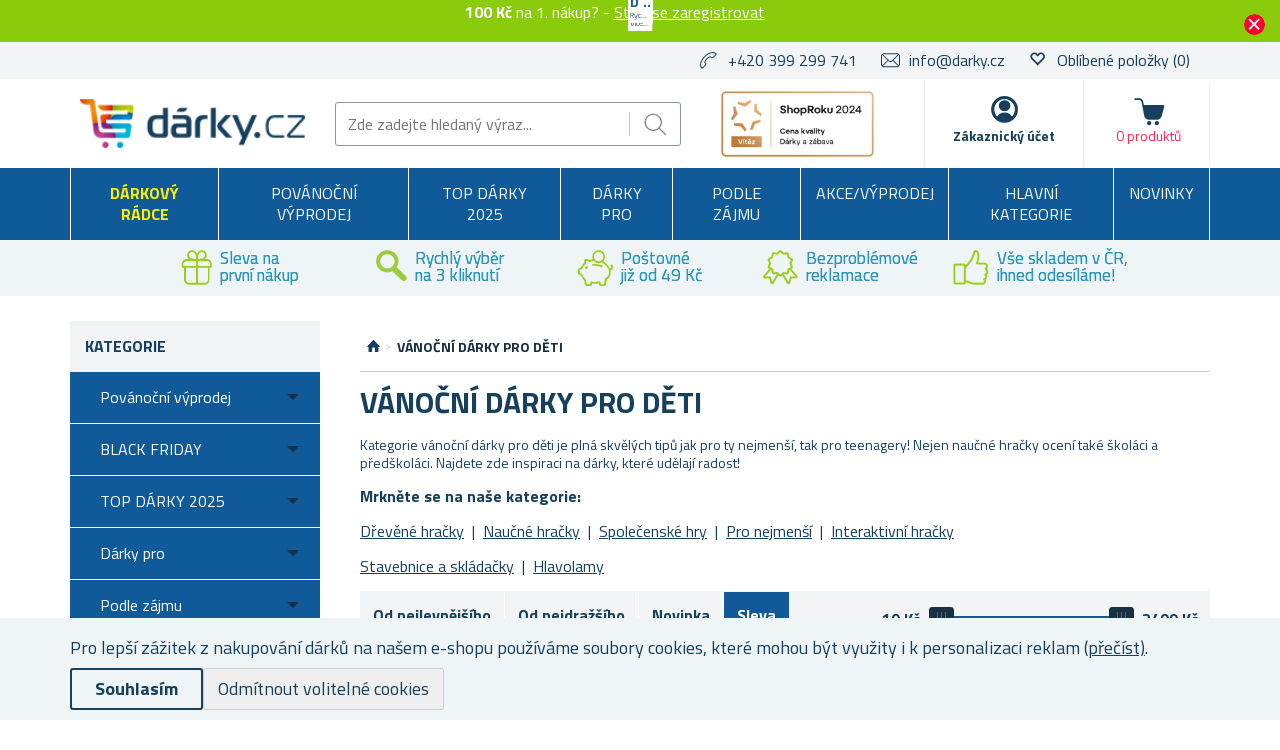

--- FILE ---
content_type: text/html; charset=utf-8
request_url: https://www.darky.cz/vanocni-darky-pro-deti?pagenumber=13&orderby=50&viewmode=list
body_size: 44716
content:

<!DOCTYPE html>
<html >
<head>
    
<script>
    //part1
    !function (w, d, t) {
        w.TiktokAnalyticsObject = t; var ttq = w[t] = w[t] || []; ttq.methods = ["page", "track", "identify", "instances", "debug", "on", "off", "once", "ready", "alias", "group", "enableCookie", "disableCookie"], ttq.setAndDefer = function (t, e) { t[e] = function () { t.push([e].concat(Array.prototype.slice.call(arguments, 0))) } }; for (var i = 0; i < ttq.methods.length; i++)ttq.setAndDefer(ttq, ttq.methods[i]); ttq.instance = function (t) { for (var e = ttq._i[t] || [], n = 0; n < ttq.methods.length; n++)ttq.setAndDefer(e, ttq.methods[n]); return e }, ttq.load = function (e, n) { var i = "https://analytics.tiktok.com/i18n/pixel/events.js"; ttq._i = ttq._i || {}, ttq._i[e] = [], ttq._i[e]._u = i, ttq._t = ttq._t || {}, ttq._t[e] = +new Date, ttq._o = ttq._o || {}, ttq._o[e] = n || {}; var o = document.createElement("script"); o.type = "text/javascript", o.async = !0, o.src = i + "?sdkid=" + e + "&lib=" + t; var a = document.getElementsByTagName("script")[0]; a.parentNode.insertBefore(o, a) };

        //part2
        ttq.load('C2SDRKNITOVNUL2JN500');
        ttq.page();
    }(window, document, 'ttq');
</script>
    <script>
window.dataLayer = window.dataLayer || [];
function gtag(){dataLayer.push(arguments);}
gtag('consent','default',{'ad_storage':'denied','ad_user_data':'denied','ad_personalization':'denied','analytics_storage':'denied'});
</script>
<script>
!function(e,t,n,s,u,a){e.twq||(s=e.twq=function(){s.exe?s.exe.apply(s,arguments):s.queue.push(arguments);
},s.version='1.1',s.queue=[],u=t.createElement(n),u.async=!0,u.src='https://static.ads-twitter.com/uwt.js',
a=t.getElementsByTagName(n)[0],a.parentNode.insertBefore(u,a))}(window,document,'script');
twq('config','ocsx8');
</script>
<script>
  !function(e,a,t,n,o){var c,r,d;e[o]=e[o]||[],c=function(){var a={ti:"137028028"};a.q=e[o],e[o]=new UET(a),e[o].push("pageLoad")},(r=a.createElement(t)).src="//bat.bing.com/bat.js",r.async=1,r.onload=r.onreadystatechange=function(){var e=this.readyState;e&&"loaded"!==e&&"complete"!==e||(c(),r.onload=r.onreadystatechange=null)},(d=a.getElementsByTagName(t)[0]).parentNode.insertBefore(r,d)}(window,document,"script",0,"uetq");
</script>
<script async src="https://www.googletagmanager.com/gtag/js?id=UA-86273934-1"></script>
<script>
window.dataLayer = window.dataLayer || [];
function gtag(){dataLayer.push(arguments);}
gtag('js',new Date());
gtag('config','UA-86273934-1');
gtag('config','G-6Z1G3DKFC7');
gtag('consent','update',{'ad_storage':'granted','ad_user_data':'granted','ad_personalization':'granted','analytics_storage':'granted'});

</script>
<style>.async-hide { opacity: 0 !important} </style>
<script>(function(a,s,y,n,c,h,i,d,e){s.className+=' '+y;h.start=1*new Date;
h.end=i=function(){s.className=s.className.replace(RegExp(' ?'+y),'')};
(a[n]=a[n]||[]).hide=h;setTimeout(function(){i();h.end=null},c);h.timeout=c;
})(window,document.documentElement,'async-hide','dataLayer',4000,
{'OPT-NS4ZLZ7':true});</script>
<script src="https://www.googleoptimize.com/optimize.js?id=OPT-NS4ZLZ7" onerror="dataLayer.hide.end && dataLayer.hide.end()"></script>

    <title>V&#225;nočn&#237; d&#225;rky pro děti | Darky.cz</title>
    <meta http-equiv="Content-type" content="text/html;charset=UTF-8" />
    <meta name="description" content="V&#225;nočn&#237; d&#225;rky pro děti! Širok&#253; v&#253;běr. Vybere si každ&#253;. Rychl&#233; dod&#225;n&#237;. Garance kvality. Slevy až 70 %!" />
    <meta name="keywords" content="d&#225;rek, na, v&#225;noce, pod, stromeček, origin&#225;ln&#237;, n&#225;pady, tipy, dětsk&#233;, holky, kluky, levn&#233;" />
    <meta name="generator" content="nopCommerce" />
    <meta name="viewport" content="width=device-width, initial-scale=1" />
    
    
    
<link href='https://fonts.googleapis.com/css?family=Titillium+Web:400,700&subset=latin,latin-ext' rel='stylesheet' type='text/css'>

    
    <link href="/bundles/styles/jgha9zbnkttop2vol1chqiaos_ilnflwsibivkl-pyk1?v=aElDugAlRnkcyuBSNtg8j0qAkFu8OleWVLWqTT3hcoo1" rel="stylesheet"/>


    <script src="/Themes/NejlepsiDarecky/Content/js/lazysizes.min.js" type="text/javascript"></script>
<script src="/Scripts/jquery-1.10.2.min.js" type="text/javascript"></script>
<script src="/Scripts/jquery.validate.min.js" type="text/javascript"></script>
<script src="/Scripts/jquery.validate.unobtrusive.min.js" type="text/javascript"></script>
<script src="/Scripts/jquery-ui-1.10.3.custom.min.js" type="text/javascript"></script>
<script src="/Scripts/jquery-migrate-1.2.1.min.js" type="text/javascript"></script>
<script src="/Scripts/public.common.js" type="text/javascript"></script>
<script src="/Scripts/public.ajaxcart.js" type="text/javascript"></script>
<script src="/Themes/NejlepsiDarecky/Content/js/spinner.js" type="text/javascript"></script>
<script src="/Plugins/RP.Widgets.PopupWindow/Content/js/bootstrap.min.js" type="text/javascript"></script>
<script src="/Themes/NejlepsiDarecky/Content/js/slick.min.js" type="text/javascript"></script>

    
    
    
    
    
<link rel="shortcut icon" href="https://www.darky.cz/favicon-3.ico" />
    



    


    
    <!-- Daktela script -->
    <script type="text/javascript">
        var daktelaGuiConfig = {
            "server": "https://line2sk.daktela.com/",
            "accessToken": '2snpn66041236n1p4583q67930r06n8n'
        };

        var daktelaScriptEl = document.createElement("script");

        (function (attrs) {
            Object.keys(attrs).forEach(function (key) {
                daktelaScriptEl.setAttribute(key, attrs[key]);
            });
        })
            ({
                "src": daktelaGuiConfig.server + "external/web/web.js",
                "type": "text/javascript",
                "async": true,
                "charset": "utf-8"
            });

        daktelaScriptEl.onload = function () {
            if (!daktelaGui) return;

            var daktelaWeb = new daktelaGui();
            daktelaWeb.init(daktelaGuiConfig);
        };

        document.getElementsByTagName("head")[0].appendChild(daktelaScriptEl);
    </script>
    <!-- END Daktela script -->

    
<script>
    !function(f,b,e,v,n,t,s){if(f.fbq)return;n=f.fbq=function(){n.callMethod?
	n.callMethod.apply(n,arguments):n.queue.push(arguments)};if(!f._fbq)f._fbq=n;
        n.push=n;n.loaded=!0;n.version='2.0';n.queue=[];t=b.createElement(e);t.async=!0;
        t.src=v;s=b.getElementsByTagName(e)[0];s.parentNode.insertBefore(t,s)}(window,
	document,'script','//connect.facebook.net/en_US/fbevents.js');

    fbq('init', '660095107723412');
    fbq('track', 'PageView');
</script>




    <script type="text/javascript">
        $(document).ready(function () {
            var contentObject = { content_type: 'product', currency: 'CZK' };

            $("input[id^='add-to-cart-button-']").click(function () {
                $el = $(this);

                contentObject.content_ids = [$el.data('productid')];
                
contentObject.value = $el.data('price');
                fbq('track', 'AddToCart', contentObject);
            });
        });
    </script>

    




<script>
    $(document).ready(function () {
        $("input[id^='add-to-cart-button-']").click(function () {
            $el = $(this);
            var productId = $el.data('productid');

            var price = parseFloat($el.data('price'));
            if (isNaN(price)) {
                price = $('.price-value-' + productId).attr("content");
            }

            ttq.track('AddToCart', {
                content_id: productId,
                quantity: $('#addtocart_' + productId + '_EnteredQuantity').val(),
                value: price,
                currency: 'CZK'
            });
        });
    });
</script>
    
<!-- Criteo Loader File -->
<script type="text/javascript" src="//dynamic.criteo.com/js/ld/ld.js?a=94218" async="true"></script>
<!-- END Criteo Loader File -->





<!-- Criteo Add to Cart Tag -->
<script type="text/javascript">
$(document).ready(function () {
    $("input[id^='add-to-cart-button-']").click(function () {
        $el = $(this);

        var productId = new String($el.data('productid'));
        var quantity = parseInt($('#addtocart_' + productId + '_EnteredQuantity').val());
        var price = parseFloat($el.data('price'));

        if (isNaN(price))
        {
            price = $('.price-value-' + productId).text();
            price = parseFloat(price.replace(/[^\d.]/g, ''));
        }

        window.criteo_q = window.criteo_q || [];
        var deviceType = /iPad/.test(navigator.userAgent) ? "t" : /Mobile|iP(hone|od)|Android|BlackBerry|IEMobile|Silk/.test(navigator.userAgent) ? "m" : "d";

        window.criteo_q.push(
            { event: "setAccount", account: 94218 },
            { event: "setEmail", email: "" },
            { event: "setSiteType", type: deviceType },
            { event: "setZipcode", zipcode: "" },
            {
                event: "addToCart", item: [
                    { id: productId, price: price, quantity: quantity }
                ]
            }
        );
    });
});
</script>
<!-- END Criteo Add to Cart Tag -->



    <!--Powered by nopCommerce - http://www.nopCommerce.com-->
        <script src="//cdn.segmentify.com/9c8a8358-ddc1-4018-9fff-5a389b0d82da/segmentify.js"></script>
        <script async src="https://scripts.luigisbox.com/LBX-575008.js"></script>


        <script type="text/javascript">
            (function (c, l, a, r, i, t, y) {
                c[a] = c[a] || function () { (c[a].q = c[a].q || []).push(arguments) };
                t = l.createElement(r); t.async = 1; t.src = "https://www.clarity.ms/tag/" + i;
                y = l.getElementsByTagName(r)[0]; y.parentNode.insertBefore(t, y);
            })(window, document, "clarity", "script", "oo1m8t9ddu");
        </script>

</head>
<body class="store-darky">
    




<script type="text/javascript">
    $(document).ready(function () {
        if (localStorage.getItem('promo') == "true") {
            $("#promo-notification").hide();
        }
        else {
            $("#promo-notification").show();
        }

        $('#promo-button').click(function () {
            localStorage.setItem('promo', true);
            $("#promo-notification").hide();
        });
    });
</script>

<div id="promo-notification" class="promo-notification" style="display: none;">
    <div class="content">
        <div class="text"><b>100 Kč</b> na 1. nákup? - 

<a href="#" id="rp-registration_link">Stačí se zaregistrovat</a><script>$("#rp-registration_link").on('click', function (event) {event.preventDefault();                        displayRegistrationPopup(); });</script> </div>
        <div class="buttons-more">
            <button type="button" class="ok-button button-1" id="promo-button"></button>
        </div>
    </div>
</div>


<script type="text/javascript">
    $(document).ready(function () {
        setUetDefaultGranted();

        cookieNotification();

        $('#eu-cookie-ok').click(function () {
            setCookie('EuCookieLawAccept', true, 87600, '/');
            cookieNotification();
        });

        $('.eu-cookie-perex').click(function () {
            $('.eu-cookie-perex').hide();
            $('.eu-cookie-wholetext').show();
        });

        $('#eu-cookie-disabled').click(function () {
            setCookie('EuCookieLawAccept', true, 87600, '/');
            cookieNotification();
        });
    });

    function cookieNotification() {
        var euCookieLawAccept = getCookie('EuCookieLawAccept');

        if (euCookieLawAccept) {
            $('#eu-cookie-bar-notification').hide();
            setUetgGranted();
        }
        else {
            $('#eu-cookie-bar-notification').show();
        }
    }

    function getCookies() {
        var ret = new Object();
        var tmp = document.cookie.replace(' ', '');
        tmp = tmp.split(';');

        for (i in tmp) {
            var s = tmp[i].split('=');
            if (s.length > 1) {
                ret[$.trim(s[0].toString())] = decodeURIComponent($.trim(s[1].toString())) || '';
            }
        }

        return ret;
    }

    function getCookie(key) {
        var tmp = getCookies();
        var val = tmp[key] || '';

        return val;
    }

    function setCookie(key, val, hours, path) {
        var expires = new Date();
        if (hours) {
            expires.setTime(expires.getTime() + (hours * 3600 * 1000));
        }

        if (!path) {
            path = '/';
        }

        document.cookie = key + '=' + encodeURIComponent(val) + '; path=' + path + (hours ? '; expires=' + expires.toGMTString() : '');
    }

    function setUetDefaultGranted() {
        window.uetq = window.uetq || [];
        window.uetq.push('consent', 'default', { 'ad_storage': 'denied' });
    }

    function setUetgGranted() {
        window.uetq = window.uetq || [];
        window.uetq.push('consent', 'update', { 'ad_storage': 'granted' });
    }
</script>
<div id="eu-cookie-bar-notification" class="eu-cookie-bar-notification" style="display:none">
    <div class="layout-wrap">
        <div class="eu-cookie-content" style="gap: 10px;">
            <div class="eu-cookie-text" style="width: 100%;">Pro lepší zážitek z nakupování dárků na našem e-shopu používáme soubory cookies, které mohou být využity i k personalizaci reklam <a href="/cookies">(přečíst)</a>.</div>
            <button type="button" class="eu-cookie-ok-button" id="eu-cookie-ok">Souhlasím</button>
            <button type="button" class="eu-cookie-ok-button-disabled" id="eu-cookie-disabled">Odmítnout volitelné cookies</button>

            
        </div>
    </div>
</div>


<div class="ajax-loading-block-window" style="display: none"></div>


<div id="dialog-notifications-success" class="modal fade" tabindex="-1" role="dialog" title="Oznámení" style="display:none;">
    <div class="modal-dialog" role="document">
        <div class="modal-content">
            <div class="modal-header">
                <button type="button" class="buttons close" data-dismiss="modal" aria-label="Close"><span aria-hidden="true">&times;</span></button>
                Oznámení
            </div>
            <div class="modal-body"></div>
        </div>
    </div>
</div>

<div id="dialog-productrating-success" class="modal fade" tabindex="-1" role="dialog" title="Děkujeme za hodnocení" style="display:none;">
    <div class="modal-dialog" role="document">
        <div class="modal-content">
            <div class="modal-header">
                <button type="button" class="buttons close" data-dismiss="modal" aria-label="Close"><span aria-hidden="true">&times;</span></button>
                Děkujeme za hodnocení
            </div>
            <div class="modal-body"></div>
        </div>
    </div>
</div>


<div id="cart-notifications-success" class="modal fade" tabindex="-1" role="dialog" title="Oznámení" style="display:none;">
    <div class="modal-dialog" role="document">
        <div class="modal-content">
            <div class="modal-header">
                <button type="button" class="buttons close" data-dismiss="modal" aria-label="Close"><span aria-hidden="true">&times;</span></button>
                Zboží bylo přidáno do košíku
            </div>
            <div class="modal-body"></div>
            <div class="modal-body-cartinfo"></div>
        </div>
    </div>
</div>


<div id="dialog-notifications-tierprice" class="modal fade" tabindex="-1" role="dialog" title="Oznámení" style="display:none;">
    <div class="modal-dialog" role="document">
        <div class="modal-content">
            <div class="modal-header">
                <button type="button" class="buttons close" data-dismiss="modal" aria-label="Close"><span aria-hidden="true">&times;</span></button>
                Chcete ušetřit?
            </div>
            <div class="modal-body"></div>
            <div class="modal-body-cartinfo"></div>
        </div>
    </div>
</div>


<div id="dialog-notifications-error" class="modal fade" tabindex="-1" role="dialog" title="Info" style="display:none;">
    <div class="modal-dialog" role="document">
        <div class="modal-content">
            <div class="modal-header">
                <button type="button" class="buttons close" data-dismiss="modal" aria-label="Close"><span aria-hidden="true">&times;</span></button>
                Info
            </div>
            <div class="modal-body"></div>
        </div>
    </div>
</div>

<div id="dialog-rpcartitemerror" class="modal fade" tabindex="-1" role="dialog" title="Oznámení" style="display:none;">
    <div class="modal-dialog" role="document">
        <div class="modal-content">
            <div class="modal-header">
                Mrzí nás to, ale objednávku nelze odeslat, jelikož požadované zboží již není skladem.
            </div>
            <div class="modal-body"></div>
        </div>
    </div>
</div>

<div id="bar-notification" class="bar-notification">
    <span class="close" title="Zavřít">&nbsp;</span>
</div>



<div id="registration-popup" class="modal fade" tabindex="-1" role="dialog" title="Oznámení" style="display:none;">
    <div class="modal-dialog" role="document">
        <div class="modal-content">
            <div class="modal-header">
                <button type="button" class="close" data-dismiss="modal" aria-label="Close"><span aria-hidden="true">&times;</span></button>
            </div>
            <div class="modal-body">
                <div class="row">
                    <div class="column">
                        <div class="column-header">
                            Přihlášení
                        </div>
                        <div class="column-content">

                            <div class="fieldset facebook">
                                 
<a href="/Plugins/ExternalAuthFacebook/Login" class="facebook-btn">
    <i class="facebook-icon"></i>
    <span class="login">Přihlásit přes Facebook</span>
    <span class="register">Registrovat přes Facebook</span>
</a>

<div class="or">
    nebo
</div>
                            </div>

                            

                            <div>
                                <div class="message-error" style="display: none;"></div>
                                <div class="frm_field">
                                    <div class="frm_input">
                                        <input autofocus="autofocus" class="email" id="Email" name="Email" placeholder="Email" type="text" value="" />
                                        <span class="field-validation-valid" data-valmsg-for="Email" data-valmsg-replace="true"></span>
                                    </div>
                                </div>
                                <div class="frm_field">
                                    <div class="frm_input">
                                        <input class="password" id="Password" name="Password" placeholder="Heslo" type="password" />
                                        <span class="field-validation-valid" data-valmsg-for="Password" data-valmsg-replace="true"></span>
                                    </div>
                                </div>
                                <div class="frm_field">
                                    <input id="RememberMe" name="RememberMe" type="checkbox" value="true" /><input name="RememberMe" type="hidden" value="false" />
                                    <label for="RememberMe">Neodhlašovat</label>
                                    <span class="forgot-password">
                                        <a href="/passwordrecovery">Zapomněli jste heslo?</a>
                                    </span>
                                </div>
                                <span id="states-loading-progress" style="display: none;" class="please-wait">Čekejte ...</span>
                                <div class="buttons">
                                    <input class="button-2 login-button" id="rplogin" type="button" value="Přihlásit se" />
                                </div>
                            </div>

                        </div>
                    </div>
                    <div class="column">
                        <div class="column-header rightcolumn-header">
                            Ušetřete díky<br/>Věrnostnímu programu!
                        </div>
                        <div class="column-content" id="register-result" style="display: none;">
                            <div class="section1">
                                <span>Na</span>
                                <span id="section1-email"></span>
                                <span>Vám byl zaslán e-mail s odkazem.</span>
                            </div>
                            <div class="section2">
                                <span>Potvrďte prosíme Vaší registraci kliknutím na odkaz v e-mailu</span>
                            </div>
                        </div>
                        <div class="column-content" id="register">
                            <div class="frm_field">
                                <div class="frm_input">
                                    <input autofocus="autofocus" class="email" id="RegisterEmail" name="RegisterEmail" placeholder="Email" type="text" value="" />
                                    <span class="field-validation-valid" data-valmsg-for="RegisterEmail" data-valmsg-replace="true"></span>
                                </div>
                            </div>
                            <div class="frm_field">
                                <div class="frm_input">
                                    <input class="password" id="RegisterPassword" name="RegisterPassword" placeholder="Heslo" type="password" />
                                    <span class="field-validation-valid" data-valmsg-for="RegisterPassword" data-valmsg-replace="true"></span>
                                </div>
                            </div>
                            <div class="frm_field">
                                <div class="frm_input">
                                    <input class="password" id="RegisterConfirmPassword" name="RegisterConfirmPassword" placeholder="Potvrzení hesla" type="password" />
                                    <span class="field-validation-valid" data-valmsg-for="RegisterConfirmPassword" data-valmsg-replace="true"></span>
                                </div>
                            </div>
                            <div class="register-result" style="display: none;">

                            </div>
                            <span id="registered-states-loading-progress" style="display: none;" class="please-wait">Čekejte ...</span>
                            <div class="buttons">
                                <input class="button-1 login-button" id="rpregistered" type="button" value="Registrovat se" />
                            </div>
                            
                                <div class="topic-block">
        <div class="topic-block-body">
            <div style="display: table; margin: auto;">
<p style="display: flex; margin-right: 10px;"></p>
<p><strong><img src="/Content/Images/uploaded/zelena fajfka.PNG" alt="" width="23" height="23" />&nbsp; 100 kreditů = sleva 100&nbsp;Kč</strong>&nbsp;na V&aacute;&scaron;&nbsp;prvn&iacute; n&aacute;kup</p>
<p><img src="/Content/Images/uploaded/zelena fajfka.PNG" alt="" width="23" height="23" />&nbsp; Za každ&yacute; uskutečněn&yacute; n&aacute;kup <br />&nbsp; &nbsp; &nbsp; &nbsp; z&iacute;sk&aacute;v&aacute;te&nbsp;<strong>kredity (slevy) na dal&scaron;&iacute; n&aacute;kupy</strong></p>
<p><strong><img src="/Content/Images/uploaded/zelena fajfka.PNG" alt="" width="23" height="23" />&nbsp; Rozd&aacute;v&aacute;me bonusov&eacute; kredity&nbsp;</strong>za hodnocen&iacute; zakoupen&yacute;ch produktů</p>
<p><img src="/Content/Images/uploaded/zelena fajfka.PNG" alt="" width="23" height="23" />&nbsp;&nbsp;<strong>Přehled <g class="gr_ gr_14 gr-alert gr_spell gr_inline_cards gr_run_anim ContextualSpelling" id="14" data-gr-id="14">objed</g>n&aacute;vek vždy <g class="gr_ gr_15 gr-alert gr_spell gr_inline_cards gr_run_anim ContextualSpelling" id="15" data-gr-id="15">po</g> <g class="gr_ gr_13 gr-alert gr_spell gr_inline_cards gr_run_anim ContextualSpelling ins-del multiReplace" id="13" data-gr-id="13">ruce</g> <br />&nbsp; &nbsp; &nbsp; &nbsp; &nbsp;-&nbsp;</strong>v uživatelsk&eacute;m &uacute;čtu</p>
<p></p>
<p>Pro v&iacute;ce informac&iacute; o Věrnostn&iacute;m programu a kreditech <strong>klikněte</strong> <a href="/kredity-a-vernostni-program"><strong>zde</strong></a>.</p>
</div>
        </div>
    </div>


                            <div class="buttons-aftertopic">
                                <a class="button-1" href="/register">Nov&#225; registrace</a>
                            </div>
                        </div>
                    </div>
                </div>
            </div>
        </div>
    </div>
</div>

<script type="text/javascript">
    $(document).ready(function () {

        $("#Password").keydown(function (event) {
            if (event.keyCode == 13) {
                $("#rplogin").click();
                return false;
            }
        });

        $("#rpregistered").click(function () {
            $("#rpregistered").prop('disabled', true);

            var postData = {
                RegisterEmail: $("#RegisterEmail").val(),
                RegisterPassword: $("#RegisterPassword").val(),
                RegisterConfirmPassword: $("#RegisterConfirmPassword").val(),
            };

            $.ajax({
                cache: false,
                type: "POST",
                url: "/RpPopupLogin/Register",
                data: postData,
                success: function (data) {
                    if (data.Success) {
                        $("#section1-email").html($("#RegisterEmail").val());
                        $(".rightcolumn-header").hide();
                        $("#register").hide();
                        $("#register-result").show();
                    }
                    else {
                        if (data.Errors != null) {
                            $(".register-result").html(data.Errors);
                            $('.register-result').fadeIn("slow").delay(2000).fadeOut("slow");
                        }
                        else {
                            $(".register-result").hide();
                        }
                    }

                    $('#rpregistered').prop('disabled', false);

                    
    
        ttq.track('Registration');
    

                },
                error: function (xhr, ajaxOptions, thrownError) {
                    alert('Failed to subscribe.');
                    statesProgress.hide();
                    $('#rpregistered').prop('disabled', false);
                }
            });
        });

        $("#rplogin").click(function () {
            var statesProgress = $("#states-loading-progress");
            statesProgress.show();

            $('#rplogin').prop('disabled', true);

            var postData = {
                Email: $("#Email").val(),
                Password: $("#Password").val(),
                RememberMe: $("#RememberMe").val(),
            };
            $.ajax({
                cache: false,
                type: "POST",
                url: "/RpPopupLogin/Login",
                data: postData,
                success: function (data) {
                    if (data.Success == true) {
                        window.location.href = data.RedirectUrl;
                    }
                    else {
                        var container = $('.message-error');
                        container.html(data.ErrorMessage);
                        container.show();
                    }
                    statesProgress.hide();

                    $('#rplogin').prop('disabled', false);
                },
                error: function (xhr, ajaxOptions, thrownError) {
                    alert('Failed to subscribe.');
                    statesProgress.hide();
                    $('#rplogin').prop('disabled', false);
                }
            });
        });

        $("#RegisterEmail").on({
            keydown: function (e) {
                if (e.which === 32)
                    return false;
            },
            change: function () {
                this.value = this.value.replace(/\s/g, "");
            }
        });
    });
</script>


<!--[if lte IE 7]>
    <div style="clear:both;height:59px;text-align:center;position:relative;">
        <a href="http://www.microsoft.com/windows/internet-explorer/default.aspx" target="_blank">
            <img src="/Themes/NejlepsiDarecky/Content/images/ie_warning.jpg" height="42" width="820" alt="You are using an outdated browser. For a faster, safer browsing experience, upgrade for free today." />
        </a>
    </div>
<![endif]-->


<div class="master-wrapper-page">
    
    

<div class="header">
    
    <div class="header-upper">
        <div class="layout-wrap">
            <div class="header-selectors-wrapper">

                
                <ul>
                    <li class="phone">
                        +420 399 299 741
                    </li>
                    <li class="email">
                        <a href="mailto:info@darky.cz">info@darky.cz</a>
                    </li>


                        <li class="wishlist">
                            <span class="glyphicon glyphicon-heart-empty"></span>
                            <a href="/wishlist">
                                <span class="wishlist-label">Oblíbené položky</span>
                                <span class="wishlist-qty">(0)</span>
                            </a>
                        </li>
                </ul>


                
            </div>

        </div>
    </div>
    <div class="header-lower">
        <div class="layout-wrap">
            <div class="header-main-wrapper">
                <div class="header-logo">
                        <a href="/">
        <img title="" alt="D&#225;rky.cz" src="/Themes/NejlepsiDarecky/Content/images/logo_darky.png">
    </a>

                </div>
                <div class="search-box store-search-box">
                    <form action="/search" id="small-search-box-form" method="get">    <input type="text" class="search-box-text" id="small-searchterms" autocomplete="off" name="q" placeholder="Zde zadejte hledaný výraz..." />
    <input type="submit" class="button-1 search-box-button" value="Hledat" />
        <script type="text/javascript">
            $("#small-search-box-form").submit(function(event) {
                if ($("#small-searchterms").val() == "") {
                    alert('Zadejte prosím hledané klíčové slovo');
                    $("#small-searchterms").focus();
                    event.preventDefault();
                }

                
    
        ttq.track('Search')
    

            });
        </script>
        
            <script type="text/javascript">
                $(document).ready(function() {
                    var autocomplete = $('#small-searchterms').autocomplete({
                        delay: 500,
                        minLength: 3,
                        source: '/RpCoreCatalog/SearchTermAutoComplete',
                        appendTo: '.search-box',
                        select: function (event, ui) {
                            if (gtag) {
                                var searchterms = $("#small-searchterms").val();
                                gtag('send', 'pageview', '/search?q=' + searchterms);
                            }

                            
    
        ttq.track('Search')
    


                            $("#small-searchterms").val(ui.item.label);
                            setLocation(ui.item.itemurl);
                            return false;
                        }
                    });

                    autocomplete.data("ui-autocomplete")._renderItem = function (ul, item) {
                        var t = item.label;
                        var isCategory = item.iscategory;
                        var tmpProductClass = "";

                        //html encode
                        t = htmlEncode(t);

                        if (isCategory == true) {
                            return $("<li class='li-category'></li>")
                                .data("item.autocomplete", item)
                                .append("<a class='ui-autocomplete_link'><span style='margin-left: 0;font-weight:500;' class='ui-autocomplete_link_name searchbox-category'>" + t + "</span></a>")
                                .appendTo(ul);
                        } else {
                            if (item.outofstock)
                                tmpProductClass = "rp-autocomplete-outofstock";

                            return $("<li class='li-product'></li>")
                                .data("item.autocomplete", item)
                                .append("<a class='ui-autocomplete_link " + tmpProductClass + "'><span class='ui-autocomplete_link_image' style='background-image:url(" + item.itempictureurl + ");'></span><span class='ui-autocomplete_link_name'>" + t + "</span><span class='ui-autocomplete_link_price'>" + item.itemprice + "</span>" + (item.outofstock ? '<span class="rp-autocomplete-outofstock-show">Neni skladem</span>' : '') + "</a>")
                                .appendTo(ul);
                        }
                    };

                    autocomplete.data("ui-autocomplete")._renderMenu = function (ul, items) {
                        var that = this,
                            currentCategory = "";

                        $.each( items, function( index, item ) {
                              var li;
                              if ( item.category != currentCategory ) {
                                  ul.append("<li class='ui-autocomplete-category'><span style='text-transform: uppercase;'>" + item.category + "</span><span style='border: 0.5px solid;width: 70%;height: 1px;float: right;margin-top: 11px;'>&nbsp;</span></li>" );
                                currentCategory = item.category;
                              }
                              li = that._renderItemData( ul, item );
                              if ( item.category ) {
                                li.attr( "aria-label", item.category + " : " + item.label );
                              }
                        });
                    };
                });
            </script>
        
</form>
                </div>
                <div class="header-badge">
                    <div class="header-badge-img"></div>
                    
                    
                </div>
                <div class="header-links-wrapper">
                    
<div class="header-links">
    <ul>
        
        <li id="searchButton-Menu">
            <div class="ico-menu-search"></div>
        </li>
        <li id="customer-Menu">
                <a href="#" id="rp-registration_headermenu" class="ico-register">Zákaznický účet</a>
                <script>
                    $("#rp-registration_headermenu").on('click', function (event) {
                        event.preventDefault();
                        displayRegistrationPopup();
                    });
                </script>


            

            
        </li>
                    <li id="topcartlink">
                <a href="/basket" class="ico-cart">
                    <span class="cart-label">Košík</span>
                    <span class="cart-total"></span>
                    <span class="cart-qty" id="basket-TotalCount">0&nbsp;produktů</span>
                </a>
            </li>
        <li class="menu-toggle">
            <div class="ico-menu-toggle"></div>
        </li>
        <script type="text/javascript">
            $(document).ready(function () {
                $('.ico-menu-toggle').click(function () {
                    if ($(".top-menu.mobile").is(":hidden")) {
                        $("html, body").animate({ scrollTop: 0 }, "slow");
                    }
                    $(".top-menu.mobile").slideToggle('slow');
                });
                $('.top-menu.mobile .sublist-toggle').click(function (e) {
                    var sublistElement = $(e.target).parent().children('.sublist');

                    if (sublistElement.is(":hidden")) {
                        $(e.target).addClass('active');
                    } else {
                        $(e.target).removeClass('active');
                    }

                    sublistElement.slideToggle('slow')
                });

                $('.ico-menu-search').click(function () {
                    $(".search-box").slideToggle('slow');
                });
            });
        </script>
        
    </ul>
            <script type="text/javascript">
            $(document).ready(function () {
                $('.header').on('mouseenter', '#topcartlink', function () {
                    $('#flyout-cart').addClass('active');
                });
                $('.header').on('mouseleave', '#topcartlink', function () {
                    $('#flyout-cart').removeClass('active');
                });
                $('.header').on('mouseenter', '#flyout-cart', function () {
                    $('#flyout-cart').addClass('active');
                });
                $('.header').on('mouseleave', '#flyout-cart', function () {
                    $('#flyout-cart').removeClass('active');
                });
            });
        </script>

</div>

                    <div id="basket-FlyoutCart">
                        


    <div id="flyout-cart" class="flyout-cart" style="display:none;">
    </div>

                    </div>
                    <div id="customer-FlyoutMenu">
                        <div class="select-list">
                            

    <div class="select-list__item">
        <a href="/RpCustomer/MyProfile">Můj profil</a>
    </div>
    <div class="select-list__item">
        <a href="/RpCustomer/LoyaltyProgram">Věrnostní program</a>
    </div>
    <div class="select-list__item">
        <a href="/RpCustomer/Credits">Kredity</a>
    </div>

                            <div class="select-list__item">
                                <a href="/order/history">Objednávky</a>
                            </div>
                            <div class="select-list__item">
                                <a href="/Customer/InfoAndChangePassword">Nastavení profilu</a>
                            </div>
                            <div class="select-list__item">
                                <a href="/customer/addresses">Adresy</a>
                            </div>
                        </div>
                            <a href="/doprava-a-platba">Doprava a platba</a>
                                                    <a href="/faq">FAQ</a>
                                                    <a href="/gdpr">Ochrana osobn&#237;ch &#250;dajů</a>
                                                <a href="/logout" class="ico-logout">Odhlásit</a>
                    </div>
                </div>
            </div>
        </div>
    </div>
</div>

    <script type="text/javascript">
        AjaxCart.init(true, '.header-links .cart-qty', '.header-links .wishlist-qty', '#flyout-cart', '.header-links .cart-total');
    </script>

    <div class="header-menu">
        
<div class="top-menu-wrapper">
    <ul class="top-menu">
        


<li class="rp_giftadvisor_menu">
    <a href="/darkovy-radce">
        
        <span>Dárkový rádce</span>
    </a>
</li>

<li>


        <a href="/povanocni-vyprodej">
            Pov&#225;nočn&#237; v&#253;prodej
        </a>



</li>
<li>


        <a href="/top-darky-2025">
            TOP D&#193;RKY 2025
        </a>



</li>
<li>


        <a href="/darky-pro">
            D&#225;rky pro
        </a>


            <div class="sublist-toggle"></div>
            <ul class="sublist first-level">
<li>


        <div class="li-wrap">

            <div class="picture">
                <a href="/darky-pro-muze" title="Zobrazit produkty v kategorii D&#225;rky pro muže">
                    <img alt="Obr&#225;zek pro kategorii D&#225;rky pro muže" src="https://www.darky.cz/content/images/thumbs/0120395_darky-pro-muze_49.jpg" title="Zobrazit produkty v kategorii D&#225;rky pro muže" />
                </a>
            </div>

            <a href="/darky-pro-muze">
                Pro muže
            </a>
        </div>


            <div class="sublist-toggle"></div>
            <ul class="sublist ">
<li>


        <a href="/darek-pro-tatu">
            Pro t&#225;tu
        </a>



</li>
<li>


        <a href="/darek-pro-dedu">
            Pro dědu
        </a>



</li>
<li>


        <a href="/darek-pro-manzela">
            Pro manžela
        </a>



</li>
<li>


        <a href="/darek-pro-pritele">
            Pro př&#237;tele
        </a>



</li>
<li>


        <a href="/darek-pro-kamarada">
            Pro kamar&#225;da
        </a>



</li>
<li>


        <a href="/darek-pro-bratra">
            Pro bratra
        </a>



</li>
<li>


        <a href="/darek-pro-teenagera">
            Pro teenagera
        </a>



</li>
            </ul>

</li>
<li>


        <div class="li-wrap">

            <div class="picture">
                <a href="/darky-pro-zeny" title="Zobrazit produkty v kategorii D&#225;rky pro ženy">
                    <img alt="Obr&#225;zek pro kategorii D&#225;rky pro ženy" src="https://www.darky.cz/content/images/thumbs/0120396_darky-pro-zeny_49.jpg" title="Zobrazit produkty v kategorii D&#225;rky pro ženy" />
                </a>
            </div>

            <a href="/darky-pro-zeny">
                Pro ženy
            </a>
        </div>


            <div class="sublist-toggle"></div>
            <ul class="sublist ">
<li>


        <a href="/darek-pro-maminku">
            Pro maminku
        </a>



</li>
<li>


        <a href="/darek-pro-babicku">
            Pro babičku
        </a>



</li>
<li>


        <a href="/darek-pro-manzelku">
            Pro manželku
        </a>



</li>
<li>


        <a href="/darek-pro-pritelkyni">
            Pro př&#237;telkyni
        </a>



</li>
<li>


        <a href="/darek-pro-kamaradku">
            Pro kamar&#225;dku
        </a>



</li>
<li>


        <a href="/darek-pro-sestru">
            Pro sestru
        </a>



</li>
<li>


        <a href="/darky-pro-teenagerku">
            Pro teenagerku
        </a>



</li>
            </ul>

</li>
<li>


        <div class="li-wrap">

            <div class="picture">
                <a href="/darky-pro-deti-2" title="Zobrazit produkty v kategorii D&#225;rky pro děti">
                    <img alt="Obr&#225;zek pro kategorii D&#225;rky pro děti" src="https://www.darky.cz/content/images/thumbs/0120397_darky-pro-deti_49.jpg" title="Zobrazit produkty v kategorii D&#225;rky pro děti" />
                </a>
            </div>

            <a href="/darky-pro-deti-2">
                Pro děti
            </a>
        </div>


            <div class="sublist-toggle"></div>
            <ul class="sublist ">
<li>


        <a href="/darky-pro-holky-2">
            Pro holky
        </a>



</li>
<li>


        <a href="/darky-pro-kluky-2">
            Pro kluky
        </a>



</li>
            </ul>

</li>
<li>


        <div class="li-wrap">

            <div class="picture">
                <a href="/darky-pro-rodice" title="Zobrazit produkty v kategorii D&#225;rky pro rodiče">
                    <img alt="Obr&#225;zek pro kategorii D&#225;rky pro rodiče" src="https://www.darky.cz/content/images/thumbs/0120408_darky-pro-rodice_49.jpg" title="Zobrazit produkty v kategorii D&#225;rky pro rodiče" />
                </a>
            </div>

            <a href="/darky-pro-rodice">
                Pro rodiče
            </a>
        </div>



</li>
<li>


        <div class="li-wrap">

            <div class="picture">
                <a href="/darky-pro-zamilovane" title="Zobrazit produkty v kategorii D&#225;rky pro zamilovan&#233;">
                    <img alt="Obr&#225;zek pro kategorii D&#225;rky pro zamilovan&#233;" src="https://www.darky.cz/content/images/thumbs/0120409_darky-pro-zamilovane_49.jpg" title="Zobrazit produkty v kategorii D&#225;rky pro zamilovan&#233;" />
                </a>
            </div>

            <a href="/darky-pro-zamilovane">
                Pro zamilovan&#233;
            </a>
        </div>



</li>
<li>


        <div class="li-wrap">

            <div class="picture">
                <a href="/darky-pro-psy" title="Zobrazit produkty v kategorii D&#225;rky pro psy">
                    <img alt="Obr&#225;zek pro kategorii D&#225;rky pro psy" src="https://www.darky.cz/content/images/thumbs/0120410_darky-pro-psy_49.jpg" title="Zobrazit produkty v kategorii D&#225;rky pro psy" />
                </a>
            </div>

            <a href="/darky-pro-psy">
                Pro psy
            </a>
        </div>



</li>
<li>


        <div class="li-wrap">

            <div class="picture">
                <a href="/darky-pro-radost" title="Zobrazit produkty v kategorii D&#225;rky pro radost">
                    <img alt="Obr&#225;zek pro kategorii D&#225;rky pro radost" src="https://www.darky.cz/content/images/thumbs/0120411_darky-pro-radost_49.jpg" title="Zobrazit produkty v kategorii D&#225;rky pro radost" />
                </a>
            </div>

            <a href="/darky-pro-radost">
                Pro radost
            </a>
        </div>



</li>
<li>


        <div class="li-wrap">

            <div class="picture">
                <a href="/darky-pro-firmy-a-klienty" title="Zobrazit produkty v kategorii D&#225;rky pro firmy a klienty">
                    <img alt="Obr&#225;zek pro kategorii D&#225;rky pro firmy a klienty" src="https://www.darky.cz/content/images/thumbs/0120412_darky-pro-firmy-a-klienty_49.jpg" title="Zobrazit produkty v kategorii D&#225;rky pro firmy a klienty" />
                </a>
            </div>

            <a href="/darky-pro-firmy-a-klienty">
                Pro firmy a klienty
            </a>
        </div>



</li>
<li>


        <div class="li-wrap">

            <div class="picture">
                <a href="/darek-pro-sefovou" title="Zobrazit produkty v kategorii D&#225;rek pro š&#233;fovou">
                    <img alt="Obr&#225;zek pro kategorii D&#225;rek pro š&#233;fovou" src="https://www.darky.cz/content/images/thumbs/0120447_darek-pro-sefovou_49.jpg" title="Zobrazit produkty v kategorii D&#225;rek pro š&#233;fovou" />
                </a>
            </div>

            <a href="/darek-pro-sefovou">
                Pro š&#233;fovou
            </a>
        </div>



</li>
<li>


        <div class="li-wrap">

            <div class="picture">
                <a href="/darek-pro-sefa" title="Zobrazit produkty v kategorii D&#225;rek pro š&#233;fa">
                    <img alt="Obr&#225;zek pro kategorii D&#225;rek pro š&#233;fa" src="https://www.darky.cz/content/images/thumbs/0120448_darek-pro-sefa_49.jpg" title="Zobrazit produkty v kategorii D&#225;rek pro š&#233;fa" />
                </a>
            </div>

            <a href="/darek-pro-sefa">
                Pro š&#233;fa
            </a>
        </div>



</li>
<li>


        <div class="li-wrap">

            <div class="picture">
                <a href="/darky-pro-ucitelku" title="Zobrazit produkty v kategorii D&#225;rky pro učitelku">
                    <img alt="Obr&#225;zek pro kategorii D&#225;rky pro učitelku" src="https://www.darky.cz/content/images/thumbs/0120465_darky-pro-ucitelku_49.jpg" title="Zobrazit produkty v kategorii D&#225;rky pro učitelku" />
                </a>
            </div>

            <a href="/darky-pro-ucitelku">
                Pro učitelku
            </a>
        </div>



</li>
<li>


        <div class="li-wrap">

            <div class="picture">
                <a href="/darky-pro-ucitele" title="Zobrazit produkty v kategorii D&#225;rky pro učitele">
                    <img alt="Obr&#225;zek pro kategorii D&#225;rky pro učitele" src="https://www.darky.cz/content/images/thumbs/0120466_darky-pro-ucitele_49.jpg" title="Zobrazit produkty v kategorii D&#225;rky pro učitele" />
                </a>
            </div>

            <a href="/darky-pro-ucitele">
                Pro učitele
            </a>
        </div>



</li>
<li>


        <div class="li-wrap">

            <div class="picture">
                <a href="/darky-pro-skolky" title="Zobrazit produkty v kategorii D&#225;rky pro školky">
                    <img alt="Obr&#225;zek pro kategorii D&#225;rky pro školky" src="https://www.darky.cz/content/images/thumbs/0119826_darky-pro-skolky_49.jpg" title="Zobrazit produkty v kategorii D&#225;rky pro školky" />
                </a>
            </div>

            <a href="/darky-pro-skolky">
                Pro školky
            </a>
        </div>



</li>
            </ul>

</li>
<li>


        <a href="/podle-zajmu">
            Podle z&#225;jmu
        </a>


            <div class="sublist-toggle"></div>
            <ul class="sublist first-level">
<li>


        <div class="li-wrap">

            <div class="picture">
                <a href="/darky-pro-cestovatele" title="Zobrazit produkty v kategorii D&#225;rky pro cestovatele">
                    <img alt="Obr&#225;zek pro kategorii D&#225;rky pro cestovatele" src="https://www.darky.cz/content/images/thumbs/0120065_darky-pro-cestovatele_49.jpg" title="Zobrazit produkty v kategorii D&#225;rky pro cestovatele" />
                </a>
            </div>

            <a href="/darky-pro-cestovatele">
                Pro cestovatele
            </a>
        </div>



</li>
<li>


        <div class="li-wrap">

            <div class="picture">
                <a href="/darky-pro-cyklistu" title="Zobrazit produkty v kategorii D&#225;rky pro cyklistu">
                    <img alt="Obr&#225;zek pro kategorii D&#225;rky pro cyklistu" src="https://www.darky.cz/content/images/thumbs/0120052_darky-pro-cyklistu_49.jpg" title="Zobrazit produkty v kategorii D&#225;rky pro cyklistu" />
                </a>
            </div>

            <a href="/darky-pro-cyklistu">
                Pro cyklistu
            </a>
        </div>



</li>
<li>


        <div class="li-wrap">

            <div class="picture">
                <a href="/darky-pro-fotbalistu" title="Zobrazit produkty v kategorii D&#225;rky pro fotbalistu">
                    <img alt="Obr&#225;zek pro kategorii D&#225;rky pro fotbalistu" src="https://www.darky.cz/content/images/thumbs/0120063_darky-pro-fotbalistu_49.jpg" title="Zobrazit produkty v kategorii D&#225;rky pro fotbalistu" />
                </a>
            </div>

            <a href="/darky-pro-fotbalistu">
                Pro fotbalistu
            </a>
        </div>



</li>
<li>


        <div class="li-wrap">

            <div class="picture">
                <a href="/darky-pro-fotografa" title="Zobrazit produkty v kategorii D&#225;rky pro fotografa">
                    <img alt="Obr&#225;zek pro kategorii D&#225;rky pro fotografa" src="https://www.darky.cz/content/images/thumbs/0120064_darky-pro-fotografa_49.jpg" title="Zobrazit produkty v kategorii D&#225;rky pro fotografa" />
                </a>
            </div>

            <a href="/darky-pro-fotografa">
                Pro fotografa
            </a>
        </div>



</li>
<li>


        <div class="li-wrap">

            <div class="picture">
                <a href="/darky-pro-hracicky" title="Zobrazit produkty v kategorii D&#225;rky pro hračičky">
                    <img alt="Obr&#225;zek pro kategorii D&#225;rky pro hračičky" src="https://www.darky.cz/content/images/thumbs/0120066_darky-pro-hracicky_49.jpg" title="Zobrazit produkty v kategorii D&#225;rky pro hračičky" />
                </a>
            </div>

            <a href="/darky-pro-hracicky">
                Pro hračičky
            </a>
        </div>



</li>
<li>


        <div class="li-wrap">

            <div class="picture">
                <a href="/darky-pro-lenochy" title="Zobrazit produkty v kategorii D&#225;rky pro lenochy">
                    <img alt="Obr&#225;zek pro kategorii D&#225;rky pro lenochy" src="https://www.darky.cz/content/images/thumbs/0120067_darky-pro-lenochy_49.jpg" title="Zobrazit produkty v kategorii D&#225;rky pro lenochy" />
                </a>
            </div>

            <a href="/darky-pro-lenochy">
                Pro lenochy
            </a>
        </div>



</li>
<li>


        <div class="li-wrap">

            <div class="picture">
                <a href="/darky-pro-kuchare" title="Zobrazit produkty v kategorii D&#225;rky pro kuchaře">
                    <img alt="Obr&#225;zek pro kategorii D&#225;rky pro kuchaře" src="https://www.darky.cz/content/images/thumbs/0120077_darky-pro-kuchare_49.jpg" title="Zobrazit produkty v kategorii D&#225;rky pro kuchaře" />
                </a>
            </div>

            <a href="/darky-pro-kuchare">
                Pro kuchaře
            </a>
        </div>



</li>
<li>


        <div class="li-wrap">

            <div class="picture">
                <a href="/darky-pro-kutily" title="Zobrazit produkty v kategorii D&#225;rky pro kutily">
                    <img alt="Obr&#225;zek pro kategorii D&#225;rky pro kutily" src="https://www.darky.cz/content/images/thumbs/0120074_darky-pro-kutily_49.jpg" title="Zobrazit produkty v kategorii D&#225;rky pro kutily" />
                </a>
            </div>

            <a href="/darky-pro-kutily">
                Pro kutily
            </a>
        </div>



</li>
<li>


        <div class="li-wrap">

            <div class="picture">
                <a href="/darky-pro-milovniky-zvirat" title="Zobrazit produkty v kategorii D&#225;rky pro milovn&#237;ky zv&#237;řat">
                    <img alt="Obr&#225;zek pro kategorii D&#225;rky pro milovn&#237;ky zv&#237;řat" src="https://www.darky.cz/content/images/thumbs/0120076_darky-pro-milovniky-zvirat_49.jpg" title="Zobrazit produkty v kategorii D&#225;rky pro milovn&#237;ky zv&#237;řat" />
                </a>
            </div>

            <a href="/darky-pro-milovniky-zvirat">
                Pro milovn&#237;ky zv&#237;řat
            </a>
        </div>



</li>
<li>


        <div class="li-wrap">

            <div class="picture">
                <a href="/darky-pro-pijaky" title="Zobrazit produkty v kategorii D&#225;rky pro pij&#225;ky">
                    <img alt="Obr&#225;zek pro kategorii D&#225;rky pro pij&#225;ky" src="https://www.darky.cz/content/images/thumbs/0120069_darky-pro-pijaky_49.jpg" title="Zobrazit produkty v kategorii D&#225;rky pro pij&#225;ky" />
                </a>
            </div>

            <a href="/darky-pro-pijaky">
                Pro pij&#225;ky
            </a>
        </div>



</li>
<li>


        <div class="li-wrap">

            <div class="picture">
                <a href="/darky-pro-pivare" title="Zobrazit produkty v kategorii D&#225;rky pro pivaře">
                    <img alt="Obr&#225;zek pro kategorii D&#225;rky pro pivaře" src="https://www.darky.cz/content/images/thumbs/0120068_darky-pro-pivare_49.jpg" title="Zobrazit produkty v kategorii D&#225;rky pro pivaře" />
                </a>
            </div>

            <a href="/darky-pro-pivare">
                Pro pivaře
            </a>
        </div>



</li>
<li>


        <div class="li-wrap">

            <div class="picture">
                <a href="/darky-pro-ridice" title="Zobrazit produkty v kategorii D&#225;rky pro řidiče">
                    <img alt="Obr&#225;zek pro kategorii D&#225;rky pro řidiče" src="https://www.darky.cz/content/images/thumbs/0120070_darky-pro-ridice_49.jpg" title="Zobrazit produkty v kategorii D&#225;rky pro řidiče" />
                </a>
            </div>

            <a href="/darky-pro-ridice">
                Pro řidiče
            </a>
        </div>



</li>
<li>


        <div class="li-wrap">

            <div class="picture">
                <a href="/darky-pro-sportovce" title="Zobrazit produkty v kategorii D&#225;rky pro sportovce">
                    <img alt="Obr&#225;zek pro kategorii D&#225;rky pro sportovce" src="https://www.darky.cz/content/images/thumbs/0120071_darky-pro-sportovce_49.jpg" title="Zobrazit produkty v kategorii D&#225;rky pro sportovce" />
                </a>
            </div>

            <a href="/darky-pro-sportovce">
                Pro sportovce
            </a>
        </div>



</li>
<li>


        <div class="li-wrap">

            <div class="picture">
                <a href="/darky-pro-vinare" title="Zobrazit produkty v kategorii D&#225;rky pro vinaře">
                    <img alt="Obr&#225;zek pro kategorii D&#225;rky pro vinaře" src="https://www.darky.cz/content/images/thumbs/0120072_darky-pro-vinare_49.jpg" title="Zobrazit produkty v kategorii D&#225;rky pro vinaře" />
                </a>
            </div>

            <a href="/darky-pro-vinare">
                Pro vinaře
            </a>
        </div>



</li>
<li>


        <div class="li-wrap">

            <div class="picture">
                <a href="/darky-pro-zahradkare" title="Zobrazit produkty v kategorii D&#225;rky pro zahr&#225;dk&#225;ře">
                    <img alt="Obr&#225;zek pro kategorii D&#225;rky pro zahr&#225;dk&#225;ře" src="https://www.darky.cz/content/images/thumbs/0120073_darky-pro-zahradkare_49.jpg" title="Zobrazit produkty v kategorii D&#225;rky pro zahr&#225;dk&#225;ře" />
                </a>
            </div>

            <a href="/darky-pro-zahradkare">
                Pro zahr&#225;dk&#225;ře
            </a>
        </div>



</li>
            </ul>

</li>
<li>


        <a href="/akce-vyprodej">
            Akce/v&#253;prodej
        </a>



</li>
<li>


        <a href="/hlavni-kategorie">
            Hlavn&#237; kategorie
        </a>


            <div class="sublist-toggle"></div>
            <ul class="sublist first-level">
<li>


        <div class="li-wrap">

            <div class="picture">
                <a href="/auto-moto" title="Zobrazit produkty v kategorii Auto-moto">
                    <img alt="Obr&#225;zek pro kategorii Auto-moto" src="https://www.darky.cz/content/images/thumbs/0114616_auto-moto_49.jpg" title="Zobrazit produkty v kategorii Auto-moto" />
                </a>
            </div>

            <a href="/auto-moto">
                Auto-moto
            </a>
        </div>



</li>
<li>


        <div class="li-wrap">

            <div class="picture">
                <a href="/diy-vyrob-si-sam" title="Zobrazit produkty v kategorii DIY - vyrob si s&#225;m">
                    <img alt="Obr&#225;zek pro kategorii DIY - vyrob si s&#225;m" src="https://www.darky.cz/content/images/thumbs/0114617_diy-vyrob-si-sam_49.jpg" title="Zobrazit produkty v kategorii DIY - vyrob si s&#225;m" />
                </a>
            </div>

            <a href="/diy-vyrob-si-sam">
                DIY - vyrob si s&#225;m
            </a>
        </div>



</li>
<li>


        <div class="li-wrap">

            <div class="picture">
                <a href="/domacnost" title="Zobrazit produkty v kategorii Dom&#225;cnost">
                    <img alt="Obr&#225;zek pro kategorii Dom&#225;cnost" src="https://www.darky.cz/content/images/thumbs/0114618_domacnost_49.jpg" title="Zobrazit produkty v kategorii Dom&#225;cnost" />
                </a>
            </div>

            <a href="/domacnost">
                Dom&#225;cnost
            </a>
        </div>



</li>
<li>


        <div class="li-wrap">

            <div class="picture">
                <a href="/elektronika" title="Zobrazit produkty v kategorii Elektronika">
                    <img alt="Obr&#225;zek pro kategorii Elektronika" src="https://www.darky.cz/content/images/thumbs/0114619_elektronika_49.jpg" title="Zobrazit produkty v kategorii Elektronika" />
                </a>
            </div>

            <a href="/elektronika">
                Elektronika
            </a>
        </div>



</li>
<li>


        <div class="li-wrap">

            <div class="picture">
                <a href="/hracky" title="Zobrazit produkty v kategorii Hračky">
                    <img alt="Obr&#225;zek pro kategorii Hračky" src="https://www.darky.cz/content/images/thumbs/0114620_hracky_49.jpg" title="Zobrazit produkty v kategorii Hračky" />
                </a>
            </div>

            <a href="/hracky">
                Hračky
            </a>
        </div>



</li>
<li>


        <div class="li-wrap">

            <div class="picture">
                <a href="/chovatelske-potreby" title="Zobrazit produkty v kategorii Chovatelsk&#233; potřeby">
                    <img alt="Obr&#225;zek pro kategorii Chovatelsk&#233; potřeby" src="https://www.darky.cz/content/images/thumbs/0114621_chovatelske-potreby_49.jpg" title="Zobrazit produkty v kategorii Chovatelsk&#233; potřeby" />
                </a>
            </div>

            <a href="/chovatelske-potreby">
                Chovatelsk&#233; potřeby
            </a>
        </div>



</li>
<li>


        <div class="li-wrap">

            <div class="picture">
                <a href="/krasa-a-zdravi" title="Zobrazit produkty v kategorii Kr&#225;sa a zdrav&#237;">
                    <img alt="Obr&#225;zek pro kategorii Kr&#225;sa a zdrav&#237;" src="https://www.darky.cz/content/images/thumbs/0114608_krasa-a-zdravi_49.jpg" title="Zobrazit produkty v kategorii Kr&#225;sa a zdrav&#237;" />
                </a>
            </div>

            <a href="/krasa-a-zdravi">
                Kr&#225;sa a zdrav&#237;
            </a>
        </div>



</li>
<li>


        <div class="li-wrap">

            <div class="picture">
                <a href="/moda-a-doplnky" title="Zobrazit produkty v kategorii M&#243;da a doplňky">
                    <img alt="Obr&#225;zek pro kategorii M&#243;da a doplňky" src="https://www.darky.cz/content/images/thumbs/0114622_moda-a-doplnky_49.jpg" title="Zobrazit produkty v kategorii M&#243;da a doplňky" />
                </a>
            </div>

            <a href="/moda-a-doplnky">
                M&#243;da a doplňky
            </a>
        </div>



</li>
<li>


        <div class="li-wrap">

            <div class="picture">
                <a href="/oslavy" title="Zobrazit produkty v kategorii Oslavy">
                    <img alt="Obr&#225;zek pro kategorii Oslavy" src="https://www.darky.cz/content/images/thumbs/0114623_oslavy_49.jpg" title="Zobrazit produkty v kategorii Oslavy" />
                </a>
            </div>

            <a href="/oslavy">
                Oslavy
            </a>
        </div>



</li>
<li>


        <div class="li-wrap">

            <div class="picture">
                <a href="/sport-a-outdoor" title="Zobrazit produkty v kategorii Sport a outdoor">
                    <img alt="Obr&#225;zek pro kategorii Sport a outdoor" src="https://www.darky.cz/content/images/thumbs/0114633_sport-a-outdoor_49.jpg" title="Zobrazit produkty v kategorii Sport a outdoor" />
                </a>
            </div>

            <a href="/sport-a-outdoor">
                Sport a outdoor
            </a>
        </div>



</li>
<li>


        <div class="li-wrap">

            <div class="picture">
                <a href="/zabava" title="Zobrazit produkty v kategorii Z&#225;bava">
                    <img alt="Obr&#225;zek pro kategorii Z&#225;bava" src="https://www.darky.cz/content/images/thumbs/0114634_zabava_49.jpg" title="Zobrazit produkty v kategorii Z&#225;bava" />
                </a>
            </div>

            <a href="/zabava">
                Z&#225;bava
            </a>
        </div>



</li>
<li>


        <div class="li-wrap">

            <div class="picture">
                <a href="/zahrada-a-dilna" title="Zobrazit produkty v kategorii Zahrada a d&#237;lna">
                    <img alt="Obr&#225;zek pro kategorii Zahrada a d&#237;lna" src="https://www.darky.cz/content/images/thumbs/0114635_zahrada-a-dilna_49.jpg" title="Zobrazit produkty v kategorii Zahrada a d&#237;lna" />
                </a>
            </div>

            <a href="/zahrada-a-dilna">
                Zahrada a d&#237;lna
            </a>
        </div>



</li>
<li>


        <div class="li-wrap">

            <div class="picture">
                <a href="/darky-podle-prilezitosti" title="Zobrazit produkty v kategorii D&#225;rky podle př&#237;ležitosti ">
                    <img alt="Obr&#225;zek pro kategorii D&#225;rky podle př&#237;ležitosti " src="https://www.darky.cz/content/images/thumbs/0114636_darky-podle-prilezitosti_49.jpg" title="Zobrazit produkty v kategorii D&#225;rky podle př&#237;ležitosti " />
                </a>
            </div>

            <a href="/darky-podle-prilezitosti">
                Podle př&#237;ležitosti
            </a>
        </div>


            <div class="sublist-toggle"></div>
            <ul class="sublist ">
<li>


        <a href="/darky-k-narozeninam-3">
            D&#225;rky k narozenin&#225;m
        </a>



</li>
<li>


        <a href="/darek-k-narozeni-ditete-2">
            D&#225;rek k narozen&#237; d&#237;těte
        </a>



</li>
<li>


        <a href="/svatba-a-rozlucka-se-svobodou">
            Svatba a rozlučka se svobodou
        </a>



</li>
<li>


        <a href="/darky-z-lasky-3">
            D&#225;rky z l&#225;sky
        </a>



</li>
            </ul>

</li>
<li>


        <div class="li-wrap">

            <div class="picture">
                <a href="/povleceni-a-bytovy-textil" title="Zobrazit produkty v kategorii Povlečen&#237; a bytov&#253; textil">
                    <img alt="Obr&#225;zek pro kategorii Povlečen&#237; a bytov&#253; textil" src="https://www.darky.cz/content/images/thumbs/0114637_povleceni-a-bytovy-textil_49.jpg" title="Zobrazit produkty v kategorii Povlečen&#237; a bytov&#253; textil" />
                </a>
            </div>

            <a href="/povleceni-a-bytovy-textil">
                Povlečen&#237; a textil
            </a>
        </div>


            <div class="sublist-toggle"></div>
            <ul class="sublist ">
<li>


        <a href="/povleceni">
            Povlečen&#237;
        </a>



</li>
<li>


        <a href="/luzkoviny">
            Lůžkoviny
        </a>



</li>
<li>


        <a href="/rucniky-a-osusky">
            Ručn&#237;ky a osušky
        </a>



</li>
<li>


        <a href="/oblibeni-televizni-hrdinove">
            Obl&#237;ben&#237; televizn&#237; hrdinov&#233;
        </a>



</li>
            </ul>

</li>
<li>


        <div class="li-wrap">

            <div class="picture">
                <a href="/sezonni-kategorie" title="Zobrazit produkty v kategorii Sez&#243;nn&#237; kategorie">
                    <img alt="Obr&#225;zek pro kategorii Sez&#243;nn&#237; kategorie" src="https://www.darky.cz/content/images/thumbs/0114638_sezonni-kategorie_49.jpg" title="Zobrazit produkty v kategorii Sez&#243;nn&#237; kategorie" />
                </a>
            </div>

            <a href="/sezonni-kategorie">
                Sez&#243;nn&#237; kategorie
            </a>
        </div>


            <div class="sublist-toggle"></div>
            <ul class="sublist ">
<li>


        <a href="/zima">
            Zima
        </a>



</li>
<li>


        <a href="/hory">
            Hory
        </a>



</li>
<li>


        <a href="/vanocni-osvetleni-a-dekorace-2">
            V&#225;nočn&#237; osvětlen&#237; a dekorace
        </a>



</li>
<li>


        <a href="/silvestr">
            Silvestr
        </a>



</li>
            </ul>

</li>
            </ul>

</li>
        
            <li>
                <a href="/newproducts">Novinky</a>
            </li>

    </ul>

        <ul class="top-menu mobile">
            


<li class="rp_giftadvisor_menu">
    <a href="/darkovy-radce">
        
        <span>Dárkový rádce</span>
    </a>
</li>

<li>


        <a href="/povanocni-vyprodej">
            Pov&#225;nočn&#237; v&#253;prodej
        </a>



</li>
<li>


        <a href="/black-friday-2025">
            BLACK FRIDAY
        </a>



</li>
<li>


        <a href="/top-darky-2025">
            TOP D&#193;RKY 2025
        </a>



</li>
<li>


        <a href="/darky-pro">
            D&#225;rky pro
        </a>


            <div class="sublist-toggle"></div>
            <ul class="sublist first-level">
<li>


        <div class="li-wrap">

            <div class="picture">
                <a href="/darky-pro-muze" title="Zobrazit produkty v kategorii D&#225;rky pro muže">
                    <img alt="Obr&#225;zek pro kategorii D&#225;rky pro muže" src="https://www.darky.cz/content/images/thumbs/0120395_darky-pro-muze_49.jpg" title="Zobrazit produkty v kategorii D&#225;rky pro muže" />
                </a>
            </div>

            <a href="/darky-pro-muze">
                Pro muže
            </a>
        </div>


            <div class="sublist-toggle"></div>
            <ul class="sublist ">
<li>


        <a href="/darek-pro-tatu">
            Pro t&#225;tu
        </a>



</li>
<li>


        <a href="/darek-pro-dedu">
            Pro dědu
        </a>



</li>
<li>


        <a href="/darek-pro-manzela">
            Pro manžela
        </a>



</li>
<li>


        <a href="/darek-pro-pritele">
            Pro př&#237;tele
        </a>



</li>
<li>


        <a href="/darek-pro-kamarada">
            Pro kamar&#225;da
        </a>



</li>
<li>


        <a href="/darek-pro-bratra">
            Pro bratra
        </a>



</li>
<li>


        <a href="/darek-pro-teenagera">
            Pro teenagera
        </a>



</li>
            </ul>

</li>
<li>


        <div class="li-wrap">

            <div class="picture">
                <a href="/darky-pro-zeny" title="Zobrazit produkty v kategorii D&#225;rky pro ženy">
                    <img alt="Obr&#225;zek pro kategorii D&#225;rky pro ženy" src="https://www.darky.cz/content/images/thumbs/0120396_darky-pro-zeny_49.jpg" title="Zobrazit produkty v kategorii D&#225;rky pro ženy" />
                </a>
            </div>

            <a href="/darky-pro-zeny">
                Pro ženy
            </a>
        </div>


            <div class="sublist-toggle"></div>
            <ul class="sublist ">
<li>


        <a href="/darek-pro-maminku">
            Pro maminku
        </a>



</li>
<li>


        <a href="/darek-pro-babicku">
            Pro babičku
        </a>



</li>
<li>


        <a href="/darek-pro-manzelku">
            Pro manželku
        </a>



</li>
<li>


        <a href="/darek-pro-pritelkyni">
            Pro př&#237;telkyni
        </a>



</li>
<li>


        <a href="/darek-pro-kamaradku">
            Pro kamar&#225;dku
        </a>



</li>
<li>


        <a href="/darek-pro-sestru">
            Pro sestru
        </a>



</li>
<li>


        <a href="/darky-pro-teenagerku">
            Pro teenagerku
        </a>



</li>
            </ul>

</li>
<li>


        <div class="li-wrap">

            <div class="picture">
                <a href="/darky-pro-deti-2" title="Zobrazit produkty v kategorii D&#225;rky pro děti">
                    <img alt="Obr&#225;zek pro kategorii D&#225;rky pro děti" src="https://www.darky.cz/content/images/thumbs/0120397_darky-pro-deti_49.jpg" title="Zobrazit produkty v kategorii D&#225;rky pro děti" />
                </a>
            </div>

            <a href="/darky-pro-deti-2">
                Pro děti
            </a>
        </div>


            <div class="sublist-toggle"></div>
            <ul class="sublist ">
<li>


        <a href="/darky-pro-holky-2">
            Pro holky
        </a>



</li>
<li>


        <a href="/darky-pro-kluky-2">
            Pro kluky
        </a>



</li>
            </ul>

</li>
<li>


        <div class="li-wrap">

            <div class="picture">
                <a href="/darky-pro-rodice" title="Zobrazit produkty v kategorii D&#225;rky pro rodiče">
                    <img alt="Obr&#225;zek pro kategorii D&#225;rky pro rodiče" src="https://www.darky.cz/content/images/thumbs/0120408_darky-pro-rodice_49.jpg" title="Zobrazit produkty v kategorii D&#225;rky pro rodiče" />
                </a>
            </div>

            <a href="/darky-pro-rodice">
                Pro rodiče
            </a>
        </div>



</li>
<li>


        <div class="li-wrap">

            <div class="picture">
                <a href="/darky-pro-zamilovane" title="Zobrazit produkty v kategorii D&#225;rky pro zamilovan&#233;">
                    <img alt="Obr&#225;zek pro kategorii D&#225;rky pro zamilovan&#233;" src="https://www.darky.cz/content/images/thumbs/0120409_darky-pro-zamilovane_49.jpg" title="Zobrazit produkty v kategorii D&#225;rky pro zamilovan&#233;" />
                </a>
            </div>

            <a href="/darky-pro-zamilovane">
                Pro zamilovan&#233;
            </a>
        </div>



</li>
<li>


        <div class="li-wrap">

            <div class="picture">
                <a href="/darky-pro-psy" title="Zobrazit produkty v kategorii D&#225;rky pro psy">
                    <img alt="Obr&#225;zek pro kategorii D&#225;rky pro psy" src="https://www.darky.cz/content/images/thumbs/0120410_darky-pro-psy_49.jpg" title="Zobrazit produkty v kategorii D&#225;rky pro psy" />
                </a>
            </div>

            <a href="/darky-pro-psy">
                Pro psy
            </a>
        </div>



</li>
<li>


        <div class="li-wrap">

            <div class="picture">
                <a href="/darky-pro-radost" title="Zobrazit produkty v kategorii D&#225;rky pro radost">
                    <img alt="Obr&#225;zek pro kategorii D&#225;rky pro radost" src="https://www.darky.cz/content/images/thumbs/0120411_darky-pro-radost_49.jpg" title="Zobrazit produkty v kategorii D&#225;rky pro radost" />
                </a>
            </div>

            <a href="/darky-pro-radost">
                Pro radost
            </a>
        </div>



</li>
<li>


        <div class="li-wrap">

            <div class="picture">
                <a href="/darky-pro-firmy-a-klienty" title="Zobrazit produkty v kategorii D&#225;rky pro firmy a klienty">
                    <img alt="Obr&#225;zek pro kategorii D&#225;rky pro firmy a klienty" src="https://www.darky.cz/content/images/thumbs/0120412_darky-pro-firmy-a-klienty_49.jpg" title="Zobrazit produkty v kategorii D&#225;rky pro firmy a klienty" />
                </a>
            </div>

            <a href="/darky-pro-firmy-a-klienty">
                Pro firmy a klienty
            </a>
        </div>



</li>
<li>


        <div class="li-wrap">

            <div class="picture">
                <a href="/darek-pro-sefovou" title="Zobrazit produkty v kategorii D&#225;rek pro š&#233;fovou">
                    <img alt="Obr&#225;zek pro kategorii D&#225;rek pro š&#233;fovou" src="https://www.darky.cz/content/images/thumbs/0120447_darek-pro-sefovou_49.jpg" title="Zobrazit produkty v kategorii D&#225;rek pro š&#233;fovou" />
                </a>
            </div>

            <a href="/darek-pro-sefovou">
                Pro š&#233;fovou
            </a>
        </div>



</li>
<li>


        <div class="li-wrap">

            <div class="picture">
                <a href="/darek-pro-sefa" title="Zobrazit produkty v kategorii D&#225;rek pro š&#233;fa">
                    <img alt="Obr&#225;zek pro kategorii D&#225;rek pro š&#233;fa" src="https://www.darky.cz/content/images/thumbs/0120448_darek-pro-sefa_49.jpg" title="Zobrazit produkty v kategorii D&#225;rek pro š&#233;fa" />
                </a>
            </div>

            <a href="/darek-pro-sefa">
                Pro š&#233;fa
            </a>
        </div>



</li>
<li>


        <div class="li-wrap">

            <div class="picture">
                <a href="/darky-pro-ucitelku" title="Zobrazit produkty v kategorii D&#225;rky pro učitelku">
                    <img alt="Obr&#225;zek pro kategorii D&#225;rky pro učitelku" src="https://www.darky.cz/content/images/thumbs/0120465_darky-pro-ucitelku_49.jpg" title="Zobrazit produkty v kategorii D&#225;rky pro učitelku" />
                </a>
            </div>

            <a href="/darky-pro-ucitelku">
                Pro učitelku
            </a>
        </div>



</li>
<li>


        <div class="li-wrap">

            <div class="picture">
                <a href="/darky-pro-ucitele" title="Zobrazit produkty v kategorii D&#225;rky pro učitele">
                    <img alt="Obr&#225;zek pro kategorii D&#225;rky pro učitele" src="https://www.darky.cz/content/images/thumbs/0120466_darky-pro-ucitele_49.jpg" title="Zobrazit produkty v kategorii D&#225;rky pro učitele" />
                </a>
            </div>

            <a href="/darky-pro-ucitele">
                Pro učitele
            </a>
        </div>



</li>
<li>


        <div class="li-wrap">

            <div class="picture">
                <a href="/darky-pro-skolky" title="Zobrazit produkty v kategorii D&#225;rky pro školky">
                    <img alt="Obr&#225;zek pro kategorii D&#225;rky pro školky" src="https://www.darky.cz/content/images/thumbs/0119826_darky-pro-skolky_49.jpg" title="Zobrazit produkty v kategorii D&#225;rky pro školky" />
                </a>
            </div>

            <a href="/darky-pro-skolky">
                Pro školky
            </a>
        </div>



</li>
            </ul>

</li>
<li>


        <a href="/podle-zajmu">
            Podle z&#225;jmu
        </a>


            <div class="sublist-toggle"></div>
            <ul class="sublist first-level">
<li>


        <div class="li-wrap">

            <div class="picture">
                <a href="/darky-pro-cestovatele" title="Zobrazit produkty v kategorii D&#225;rky pro cestovatele">
                    <img alt="Obr&#225;zek pro kategorii D&#225;rky pro cestovatele" src="https://www.darky.cz/content/images/thumbs/0120065_darky-pro-cestovatele_49.jpg" title="Zobrazit produkty v kategorii D&#225;rky pro cestovatele" />
                </a>
            </div>

            <a href="/darky-pro-cestovatele">
                Pro cestovatele
            </a>
        </div>



</li>
<li>


        <div class="li-wrap">

            <div class="picture">
                <a href="/darky-pro-cyklistu" title="Zobrazit produkty v kategorii D&#225;rky pro cyklistu">
                    <img alt="Obr&#225;zek pro kategorii D&#225;rky pro cyklistu" src="https://www.darky.cz/content/images/thumbs/0120052_darky-pro-cyklistu_49.jpg" title="Zobrazit produkty v kategorii D&#225;rky pro cyklistu" />
                </a>
            </div>

            <a href="/darky-pro-cyklistu">
                Pro cyklistu
            </a>
        </div>



</li>
<li>


        <div class="li-wrap">

            <div class="picture">
                <a href="/darky-pro-fotbalistu" title="Zobrazit produkty v kategorii D&#225;rky pro fotbalistu">
                    <img alt="Obr&#225;zek pro kategorii D&#225;rky pro fotbalistu" src="https://www.darky.cz/content/images/thumbs/0120063_darky-pro-fotbalistu_49.jpg" title="Zobrazit produkty v kategorii D&#225;rky pro fotbalistu" />
                </a>
            </div>

            <a href="/darky-pro-fotbalistu">
                Pro fotbalistu
            </a>
        </div>



</li>
<li>


        <div class="li-wrap">

            <div class="picture">
                <a href="/darky-pro-fotografa" title="Zobrazit produkty v kategorii D&#225;rky pro fotografa">
                    <img alt="Obr&#225;zek pro kategorii D&#225;rky pro fotografa" src="https://www.darky.cz/content/images/thumbs/0120064_darky-pro-fotografa_49.jpg" title="Zobrazit produkty v kategorii D&#225;rky pro fotografa" />
                </a>
            </div>

            <a href="/darky-pro-fotografa">
                Pro fotografa
            </a>
        </div>



</li>
<li>


        <div class="li-wrap">

            <div class="picture">
                <a href="/darky-pro-hracicky" title="Zobrazit produkty v kategorii D&#225;rky pro hračičky">
                    <img alt="Obr&#225;zek pro kategorii D&#225;rky pro hračičky" src="https://www.darky.cz/content/images/thumbs/0120066_darky-pro-hracicky_49.jpg" title="Zobrazit produkty v kategorii D&#225;rky pro hračičky" />
                </a>
            </div>

            <a href="/darky-pro-hracicky">
                Pro hračičky
            </a>
        </div>



</li>
<li>


        <div class="li-wrap">

            <div class="picture">
                <a href="/darky-pro-lenochy" title="Zobrazit produkty v kategorii D&#225;rky pro lenochy">
                    <img alt="Obr&#225;zek pro kategorii D&#225;rky pro lenochy" src="https://www.darky.cz/content/images/thumbs/0120067_darky-pro-lenochy_49.jpg" title="Zobrazit produkty v kategorii D&#225;rky pro lenochy" />
                </a>
            </div>

            <a href="/darky-pro-lenochy">
                Pro lenochy
            </a>
        </div>



</li>
<li>


        <div class="li-wrap">

            <div class="picture">
                <a href="/darky-pro-kuchare" title="Zobrazit produkty v kategorii D&#225;rky pro kuchaře">
                    <img alt="Obr&#225;zek pro kategorii D&#225;rky pro kuchaře" src="https://www.darky.cz/content/images/thumbs/0120077_darky-pro-kuchare_49.jpg" title="Zobrazit produkty v kategorii D&#225;rky pro kuchaře" />
                </a>
            </div>

            <a href="/darky-pro-kuchare">
                Pro kuchaře
            </a>
        </div>



</li>
<li>


        <div class="li-wrap">

            <div class="picture">
                <a href="/darky-pro-kutily" title="Zobrazit produkty v kategorii D&#225;rky pro kutily">
                    <img alt="Obr&#225;zek pro kategorii D&#225;rky pro kutily" src="https://www.darky.cz/content/images/thumbs/0120074_darky-pro-kutily_49.jpg" title="Zobrazit produkty v kategorii D&#225;rky pro kutily" />
                </a>
            </div>

            <a href="/darky-pro-kutily">
                Pro kutily
            </a>
        </div>


            <div class="sublist-toggle"></div>
            <ul class="sublist ">
<li>


        <a href="/pokladka-dlazby">
            Pokl&#225;dka dlažby
        </a>



</li>
            </ul>

</li>
<li>


        <div class="li-wrap">

            <div class="picture">
                <a href="/darky-pro-milovniky-zvirat" title="Zobrazit produkty v kategorii D&#225;rky pro milovn&#237;ky zv&#237;řat">
                    <img alt="Obr&#225;zek pro kategorii D&#225;rky pro milovn&#237;ky zv&#237;řat" src="https://www.darky.cz/content/images/thumbs/0120076_darky-pro-milovniky-zvirat_49.jpg" title="Zobrazit produkty v kategorii D&#225;rky pro milovn&#237;ky zv&#237;řat" />
                </a>
            </div>

            <a href="/darky-pro-milovniky-zvirat">
                Pro milovn&#237;ky zv&#237;řat
            </a>
        </div>



</li>
<li>


        <div class="li-wrap">

            <div class="picture">
                <a href="/darky-pro-pijaky" title="Zobrazit produkty v kategorii D&#225;rky pro pij&#225;ky">
                    <img alt="Obr&#225;zek pro kategorii D&#225;rky pro pij&#225;ky" src="https://www.darky.cz/content/images/thumbs/0120069_darky-pro-pijaky_49.jpg" title="Zobrazit produkty v kategorii D&#225;rky pro pij&#225;ky" />
                </a>
            </div>

            <a href="/darky-pro-pijaky">
                Pro pij&#225;ky
            </a>
        </div>



</li>
<li>


        <div class="li-wrap">

            <div class="picture">
                <a href="/darky-pro-pivare" title="Zobrazit produkty v kategorii D&#225;rky pro pivaře">
                    <img alt="Obr&#225;zek pro kategorii D&#225;rky pro pivaře" src="https://www.darky.cz/content/images/thumbs/0120068_darky-pro-pivare_49.jpg" title="Zobrazit produkty v kategorii D&#225;rky pro pivaře" />
                </a>
            </div>

            <a href="/darky-pro-pivare">
                Pro pivaře
            </a>
        </div>



</li>
<li>


        <div class="li-wrap">

            <div class="picture">
                <a href="/darky-pro-ridice" title="Zobrazit produkty v kategorii D&#225;rky pro řidiče">
                    <img alt="Obr&#225;zek pro kategorii D&#225;rky pro řidiče" src="https://www.darky.cz/content/images/thumbs/0120070_darky-pro-ridice_49.jpg" title="Zobrazit produkty v kategorii D&#225;rky pro řidiče" />
                </a>
            </div>

            <a href="/darky-pro-ridice">
                Pro řidiče
            </a>
        </div>



</li>
<li>


        <div class="li-wrap">

            <div class="picture">
                <a href="/darky-pro-sportovce" title="Zobrazit produkty v kategorii D&#225;rky pro sportovce">
                    <img alt="Obr&#225;zek pro kategorii D&#225;rky pro sportovce" src="https://www.darky.cz/content/images/thumbs/0120071_darky-pro-sportovce_49.jpg" title="Zobrazit produkty v kategorii D&#225;rky pro sportovce" />
                </a>
            </div>

            <a href="/darky-pro-sportovce">
                Pro sportovce
            </a>
        </div>



</li>
<li>


        <div class="li-wrap">

            <div class="picture">
                <a href="/darky-pro-vinare" title="Zobrazit produkty v kategorii D&#225;rky pro vinaře">
                    <img alt="Obr&#225;zek pro kategorii D&#225;rky pro vinaře" src="https://www.darky.cz/content/images/thumbs/0120072_darky-pro-vinare_49.jpg" title="Zobrazit produkty v kategorii D&#225;rky pro vinaře" />
                </a>
            </div>

            <a href="/darky-pro-vinare">
                Pro vinaře
            </a>
        </div>



</li>
<li>


        <div class="li-wrap">

            <div class="picture">
                <a href="/darky-pro-zahradkare" title="Zobrazit produkty v kategorii D&#225;rky pro zahr&#225;dk&#225;ře">
                    <img alt="Obr&#225;zek pro kategorii D&#225;rky pro zahr&#225;dk&#225;ře" src="https://www.darky.cz/content/images/thumbs/0120073_darky-pro-zahradkare_49.jpg" title="Zobrazit produkty v kategorii D&#225;rky pro zahr&#225;dk&#225;ře" />
                </a>
            </div>

            <a href="/darky-pro-zahradkare">
                Pro zahr&#225;dk&#225;ře
            </a>
        </div>



</li>
            </ul>

</li>
<li>


        <a href="/akce-vyprodej">
            Akce/v&#253;prodej
        </a>



</li>
<li>


        <a href="/hlavni-kategorie">
            Hlavn&#237; kategorie
        </a>


            <div class="sublist-toggle"></div>
            <ul class="sublist first-level">
<li>


        <div class="li-wrap">

            <div class="picture">
                <a href="/auto-moto" title="Zobrazit produkty v kategorii Auto-moto">
                    <img alt="Obr&#225;zek pro kategorii Auto-moto" src="https://www.darky.cz/content/images/thumbs/0114616_auto-moto_49.jpg" title="Zobrazit produkty v kategorii Auto-moto" />
                </a>
            </div>

            <a href="/auto-moto">
                Auto-moto
            </a>
        </div>



</li>
<li>


        <div class="li-wrap">

            <div class="picture">
                <a href="/diy-vyrob-si-sam" title="Zobrazit produkty v kategorii DIY - vyrob si s&#225;m">
                    <img alt="Obr&#225;zek pro kategorii DIY - vyrob si s&#225;m" src="https://www.darky.cz/content/images/thumbs/0114617_diy-vyrob-si-sam_49.jpg" title="Zobrazit produkty v kategorii DIY - vyrob si s&#225;m" />
                </a>
            </div>

            <a href="/diy-vyrob-si-sam">
                DIY - vyrob si s&#225;m
            </a>
        </div>


            <div class="sublist-toggle"></div>
            <ul class="sublist ">
<li>


        <a href="/samolepky">
            Samolepky
        </a>



</li>
<li>


        <a href="/diamantove-malovani">
            Diamantov&#233; malov&#225;n&#237;
        </a>



</li>
<li>


        <a href="/malovani-podle-cisel">
            Malov&#225;n&#237; podle č&#237;sel
        </a>



</li>
            </ul>

</li>
<li>


        <div class="li-wrap">

            <div class="picture">
                <a href="/domacnost" title="Zobrazit produkty v kategorii Dom&#225;cnost">
                    <img alt="Obr&#225;zek pro kategorii Dom&#225;cnost" src="https://www.darky.cz/content/images/thumbs/0114618_domacnost_49.jpg" title="Zobrazit produkty v kategorii Dom&#225;cnost" />
                </a>
            </div>

            <a href="/domacnost">
                Dom&#225;cnost
            </a>
        </div>


            <div class="sublist-toggle"></div>
            <ul class="sublist ">
<li>


        <a href="/nabytek">
            N&#225;bytek
        </a>



</li>
<li>


        <a href="/organizery">
            Organiz&#233;ry
        </a>


            <div class="sublist-toggle"></div>
            <ul class="sublist ">
<li>


        <a href="/organizery-do-lednice">
            Do lednice
        </a>



</li>
<li>


        <a href="/cestovni-organizery">
            Cestovn&#237;
        </a>



</li>
<li>


        <a href="/kosmeticke-organizery">
            Kosmetick&#233;
        </a>



</li>
<li>


        <a href="/organizery-na-sperky-2">
            Na šperky
        </a>



</li>
<li>


        <a href="/organizery-do-skrine">
            Do skř&#237;ně
        </a>



</li>
<li>


        <a href="/organizery-do-auta-2">
            Do auta
        </a>



</li>
            </ul>

</li>
<li>


        <a href="/osvetleni">
            Osvětlen&#237;
        </a>


            <div class="sublist-toggle"></div>
            <ul class="sublist ">
<li>


        <a href="/solarni-svetla">
            Sol&#225;rn&#237;
        </a>



</li>
<li>


        <a href="/osvetleni-interieru">
            Interi&#233;r
        </a>



</li>
<li>


        <a href="/vanocni-osvetleni">
            V&#225;nočn&#237;
        </a>



</li>
            </ul>

</li>
<li>


        <a href="/bydleni-a-doplnky">
            Bydlen&#237; a doplňky
        </a>



</li>
<li>


        <a href="/kvetiny-a-dekorace">
            Květiny a dekorace
        </a>


            <div class="sublist-toggle"></div>
            <ul class="sublist ">
<li>


        <a href="/svicky-a-svicny">
            Sv&#237;čky a sv&#237;cny
        </a>



</li>
            </ul>

</li>
<li>


        <a href="/kuchyne">
            Kuchyně
        </a>


            <div class="sublist-toggle"></div>
            <ul class="sublist ">
<li>


        <a href="/dozy-na-potraviny">
            D&#243;zy
        </a>



</li>
<li>


        <a href="/priprava-jidel-a-vareni">
            Vařen&#237;
        </a>



</li>
<li>


        <a href="/peceni">
            Pečen&#237;
        </a>


            <div class="sublist-toggle"></div>
            <ul class="sublist ">
<li>


        <a href="/formy-na-peceni">
            Formy na pečen&#237;
        </a>



</li>
            </ul>

</li>
<li>


        <a href="/stolovani">
            Stolov&#225;n&#237;
        </a>



</li>
<li>


        <a href="/organizace-kuchyne">
            Organizace
        </a>



</li>
<li>


        <a href="/doplnky-do-kuchyne-2">
            Doplňky
        </a>



</li>
            </ul>

</li>
<li>


        <a href="/koupelna-a-toaleta">
            Koupelna a toaleta
        </a>


            <div class="sublist-toggle"></div>
            <ul class="sublist ">
<li>


        <a href="/doplnky-do-koupelny">
            Do koupelny
        </a>



</li>
<li>


        <a href="/doplnky-na-toaletu-2">
            Na toaletu
        </a>



</li>
<li>


        <a href="/kosmeticka-zrcatka">
            Zrc&#225;tka
        </a>



</li>
<li>


        <a href="/organizace-koupelny">
            Organizace
        </a>



</li>
            </ul>

</li>
<li>


        <a href="/loznice">
            Ložnice
        </a>



</li>
<li>


        <a href="/detsky-pokoj">
            Dětsk&#253; pokoj
        </a>



</li>
<li>


        <a href="/kancelar-a-skola">
            Kancel&#225;ř a škola
        </a>


            <div class="sublist-toggle"></div>
            <ul class="sublist ">
<li>


        <a href="/kancelarsky-nabytek">
            N&#225;bytek
        </a>



</li>
<li>


        <a href="/kancelarske-a-skolni-potreby-3">
            Potřeby
        </a>



</li>
            </ul>

</li>
<li>


        <a href="/uklid">
            &#218;klid
        </a>



</li>
<li>


        <a href="/tapety-folie-a-obklady">
            Tapety, f&#243;lie a obklady
        </a>



</li>
<li>


        <a href="/police-a-drzaky">
            Police a drž&#225;ky
        </a>


            <div class="sublist-toggle"></div>
            <ul class="sublist ">
<li>


        <a href="/koupelnove-policky-a-drzaky">
            Do koupelny
        </a>



</li>
<li>


        <a href="/kuchynske-policky-a-drzaky">
            Do kuchyně
        </a>



</li>
<li>


        <a href="/kancelarske-policky-a-drzaky">
            Do kancel&#225;ře
        </a>



</li>
<li>


        <a href="/hacky">
            H&#225;čky
        </a>



</li>
            </ul>

</li>
<li>


        <a href="/samolepky-na-zed">
            Samolepky na zeď
        </a>


            <div class="sublist-toggle"></div>
            <ul class="sublist ">
<li>


        <a href="/detske-samolepky-na-zed">
            Dětsk&#233;
        </a>



</li>
<li>


        <a href="/zrcadlove-samolepky">
            Zrcadlov&#233;
        </a>



</li>
            </ul>

</li>
            </ul>

</li>
<li>


        <div class="li-wrap">

            <div class="picture">
                <a href="/elektronika" title="Zobrazit produkty v kategorii Elektronika">
                    <img alt="Obr&#225;zek pro kategorii Elektronika" src="https://www.darky.cz/content/images/thumbs/0114619_elektronika_49.jpg" title="Zobrazit produkty v kategorii Elektronika" />
                </a>
            </div>

            <a href="/elektronika">
                Elektronika
            </a>
        </div>


            <div class="sublist-toggle"></div>
            <ul class="sublist ">
<li>


        <a href="/baterie-4">
            Baterie
        </a>



</li>
<li>


        <a href="/prislusenstvi-k-pc">
            Pro poč&#237;tač
        </a>



</li>
<li>


        <a href="/prislusenstvi-pro-mobily-2">
            Pro mobily
        </a>



</li>
            </ul>

</li>
<li>


        <div class="li-wrap">

            <div class="picture">
                <a href="/hracky" title="Zobrazit produkty v kategorii Hračky">
                    <img alt="Obr&#225;zek pro kategorii Hračky" src="https://www.darky.cz/content/images/thumbs/0114620_hracky_49.jpg" title="Zobrazit produkty v kategorii Hračky" />
                </a>
            </div>

            <a href="/hracky">
                Hračky
            </a>
        </div>


            <div class="sublist-toggle"></div>
            <ul class="sublist ">
<li>


        <a href="/auticka">
            Aut&#237;čka
        </a>



</li>
<li>


        <a href="/drevene-hracky">
            Dřevěn&#233;
        </a>



</li>
<li>


        <a href="/detske-samolepky">
            Samolepky
        </a>



</li>
<li>


        <a href="/hlavolamy">
            Hlavolamy
        </a>



</li>
<li>


        <a href="/hracky-do-vody-2">
            Do vody
        </a>



</li>
<li>


        <a href="/interaktivni-hracky">
            Interaktivn&#237;
        </a>



</li>
<li>


        <a href="/kreativni-hracky">
            Kreativn&#237;
        </a>



</li>
<li>


        <a href="/masky">
            Masky
        </a>



</li>
<li>


        <a href="/naucne-hracky">
            Naučn&#233;
        </a>



</li>
<li>


        <a href="/pro-nejmensi">
            Pro nejmenš&#237;
        </a>



</li>
<li>


        <a href="/plysove-hracky">
            Plyšov&#233;
        </a>



</li>
<li>


        <a href="/puzzle">
            Puzzle
        </a>



</li>
<li>


        <a href="/roboticke-hracky-2">
            Robotick&#233;
        </a>



</li>
<li>


        <a href="/spolecenske-hry">
            Společensk&#233;
        </a>



</li>
<li>


        <a href="/stavebnice-a-skladacky">
            Stavebnice
        </a>



</li>
<li>


        <a href="/svitici-hracky-2-2">
            Sv&#237;t&#237;c&#237;
        </a>



</li>
<li>


        <a href="/modelovaci-tekuty-pisek">
            Modelovac&#237; tekut&#253; p&#237;sek
        </a>



</li>
<li>


        <a href="/cviceni-pro-predskolaky">
            Pro předškol&#225;ky
        </a>



</li>
            </ul>

</li>
<li>


        <div class="li-wrap">

            <div class="picture">
                <a href="/chovatelske-potreby" title="Zobrazit produkty v kategorii Chovatelsk&#233; potřeby">
                    <img alt="Obr&#225;zek pro kategorii Chovatelsk&#233; potřeby" src="https://www.darky.cz/content/images/thumbs/0114621_chovatelske-potreby_49.jpg" title="Zobrazit produkty v kategorii Chovatelsk&#233; potřeby" />
                </a>
            </div>

            <a href="/chovatelske-potreby">
                Chovatelsk&#233; potřeby
            </a>
        </div>


            <div class="sublist-toggle"></div>
            <ul class="sublist ">
<li>


        <a href="/chovatelske-potreby-pro-psy">
            Pro psy
        </a>



</li>
<li>


        <a href="/chovatelske-potreby-pro-kocky">
            Pro kočky
        </a>



</li>
            </ul>

</li>
<li>


        <div class="li-wrap">

            <div class="picture">
                <a href="/krasa-a-zdravi" title="Zobrazit produkty v kategorii Kr&#225;sa a zdrav&#237;">
                    <img alt="Obr&#225;zek pro kategorii Kr&#225;sa a zdrav&#237;" src="https://www.darky.cz/content/images/thumbs/0114608_krasa-a-zdravi_49.jpg" title="Zobrazit produkty v kategorii Kr&#225;sa a zdrav&#237;" />
                </a>
            </div>

            <a href="/krasa-a-zdravi">
                Kr&#225;sa a zdrav&#237;
            </a>
        </div>


            <div class="sublist-toggle"></div>
            <ul class="sublist ">
<li>


        <a href="/pece-o-telo">
            P&#233;če o tělo
        </a>



</li>
<li>


        <a href="/pece-o-vlasy">
            P&#233;če o vlasy
        </a>



</li>
<li>


        <a href="/pece-o-plet">
            P&#233;če o pleť
        </a>



</li>
<li>


        <a href="/relaxace-a-pohodli">
            Relaxace a pohodl&#237;
        </a>



</li>
            </ul>

</li>
<li>


        <div class="li-wrap">

            <div class="picture">
                <a href="/moda-a-doplnky" title="Zobrazit produkty v kategorii M&#243;da a doplňky">
                    <img alt="Obr&#225;zek pro kategorii M&#243;da a doplňky" src="https://www.darky.cz/content/images/thumbs/0114622_moda-a-doplnky_49.jpg" title="Zobrazit produkty v kategorii M&#243;da a doplňky" />
                </a>
            </div>

            <a href="/moda-a-doplnky">
                M&#243;da a doplňky
            </a>
        </div>


            <div class="sublist-toggle"></div>
            <ul class="sublist ">
<li>


        <a href="/vesele-ponozky">
            Ponožky
        </a>



</li>
<li>


        <a href="/obleceni">
            Oblečen&#237;
        </a>



</li>
<li>


        <a href="/sperky">
            Šperky
        </a>


            <div class="sublist-toggle"></div>
            <ul class="sublist ">
<li>


        <a href="/nahrdelniky">
            N&#225;hrdeln&#237;ky
        </a>



</li>
<li>


        <a href="/nausnice">
            N&#225;ušnice
        </a>



</li>
<li>


        <a href="/naramky">
            N&#225;ramky
        </a>



</li>
            </ul>

</li>
<li>


        <a href="/doplnky">
            Doplňky
        </a>


            <div class="sublist-toggle"></div>
            <ul class="sublist ">
<li>


        <a href="/destniky">
            Deštn&#237;ky
        </a>



</li>
            </ul>

</li>
            </ul>

</li>
<li>


        <div class="li-wrap">

            <div class="picture">
                <a href="/oslavy" title="Zobrazit produkty v kategorii Oslavy">
                    <img alt="Obr&#225;zek pro kategorii Oslavy" src="https://www.darky.cz/content/images/thumbs/0114623_oslavy_49.jpg" title="Zobrazit produkty v kategorii Oslavy" />
                </a>
            </div>

            <a href="/oslavy">
                Oslavy
            </a>
        </div>


            <div class="sublist-toggle"></div>
            <ul class="sublist ">
<li>


        <a href="/balonky">
            Bal&#243;nky
        </a>



</li>
<li>


        <a href="/baleni-darku">
            Balen&#237; d&#225;rků
        </a>



</li>
            </ul>

</li>
<li>


        <div class="li-wrap">

            <div class="picture">
                <a href="/sport-a-outdoor" title="Zobrazit produkty v kategorii Sport a outdoor">
                    <img alt="Obr&#225;zek pro kategorii Sport a outdoor" src="https://www.darky.cz/content/images/thumbs/0114633_sport-a-outdoor_49.jpg" title="Zobrazit produkty v kategorii Sport a outdoor" />
                </a>
            </div>

            <a href="/sport-a-outdoor">
                Sport a outdoor
            </a>
        </div>


            <div class="sublist-toggle"></div>
            <ul class="sublist ">
<li>


        <a href="/cyklistika">
            Cyklistika
        </a>



</li>
<li>


        <a href="/fitness">
            Fitness
        </a>



</li>
<li>


        <a href="/turistika">
            Turistika
        </a>



</li>
            </ul>

</li>
<li>


        <div class="li-wrap">

            <div class="picture">
                <a href="/zabava" title="Zobrazit produkty v kategorii Z&#225;bava">
                    <img alt="Obr&#225;zek pro kategorii Z&#225;bava" src="https://www.darky.cz/content/images/thumbs/0114634_zabava_49.jpg" title="Zobrazit produkty v kategorii Z&#225;bava" />
                </a>
            </div>

            <a href="/zabava">
                Z&#225;bava
            </a>
        </div>


            <div class="sublist-toggle"></div>
            <ul class="sublist ">
<li>


        <a href="/relax-a-odpocinek">
            Relax a odpočinek
        </a>



</li>
<li>


        <a href="/party-a-alkohol">
            P&#225;rty a alkohol
        </a>



</li>
<li>


        <a href="/vtipne-darky">
            Vtipn&#233; d&#225;rky
        </a>



</li>
<li>


        <a href="/stiraci-plakaty">
            St&#237;rac&#237; plak&#225;ty
        </a>



</li>
            </ul>

</li>
<li>


        <div class="li-wrap">

            <div class="picture">
                <a href="/zahrada-a-dilna" title="Zobrazit produkty v kategorii Zahrada a d&#237;lna">
                    <img alt="Obr&#225;zek pro kategorii Zahrada a d&#237;lna" src="https://www.darky.cz/content/images/thumbs/0114635_zahrada-a-dilna_49.jpg" title="Zobrazit produkty v kategorii Zahrada a d&#237;lna" />
                </a>
            </div>

            <a href="/zahrada-a-dilna">
                Zahrada a d&#237;lna
            </a>
        </div>


            <div class="sublist-toggle"></div>
            <ul class="sublist ">
<li>


        <a href="/zahrada">
            Zahrada
        </a>



</li>
<li>


        <a href="/solarni-vychytavky">
            Sol&#225;rn&#237; vychyt&#225;vky
        </a>



</li>
<li>


        <a href="/dilna-a-garaz">
            D&#237;lna a gar&#225;ž
        </a>



</li>
<li>


        <a href="/naradi">
            N&#225;řad&#237;
        </a>



</li>
            </ul>

</li>
<li>


        <div class="li-wrap">

            <div class="picture">
                <a href="/darky-podle-prilezitosti" title="Zobrazit produkty v kategorii D&#225;rky podle př&#237;ležitosti ">
                    <img alt="Obr&#225;zek pro kategorii D&#225;rky podle př&#237;ležitosti " src="https://www.darky.cz/content/images/thumbs/0114636_darky-podle-prilezitosti_49.jpg" title="Zobrazit produkty v kategorii D&#225;rky podle př&#237;ležitosti " />
                </a>
            </div>

            <a href="/darky-podle-prilezitosti">
                Podle př&#237;ležitosti
            </a>
        </div>


            <div class="sublist-toggle"></div>
            <ul class="sublist ">
<li>


        <a href="/darky-k-svatku-3">
            D&#225;rky k sv&#225;tku
        </a>



</li>
<li>


        <a href="/darek-k-vyroci-svatby">
            D&#225;rek k v&#253;roč&#237; svatby
        </a>



</li>
<li>


        <a href="/darek-k-vyroci">
            D&#225;rek k v&#253;roč&#237;
        </a>



</li>
<li>


        <a href="/darky-k-narozeninam-3">
            D&#225;rky k narozenin&#225;m
        </a>


            <div class="sublist-toggle"></div>
            <ul class="sublist ">
<li>


        <a href="/darky-k-narozeninam-pro-zenu">
            Pro ženu
        </a>



</li>
<li>


        <a href="/darky-k-narozeninam-pro-muze">
            Pro muže
        </a>



</li>
            </ul>

</li>
<li>


        <a href="/darek-k-narozeni-ditete-2">
            D&#225;rek k narozen&#237; d&#237;těte
        </a>



</li>
<li>


        <a href="/svatba-a-rozlucka-se-svobodou">
            Svatba a rozlučka se svobodou
        </a>



</li>
<li>


        <a href="/darky-z-lasky-3">
            D&#225;rky z l&#225;sky
        </a>



</li>
            </ul>

</li>
<li>


        <div class="li-wrap">

            <div class="picture">
                <a href="/povleceni-a-bytovy-textil" title="Zobrazit produkty v kategorii Povlečen&#237; a bytov&#253; textil">
                    <img alt="Obr&#225;zek pro kategorii Povlečen&#237; a bytov&#253; textil" src="https://www.darky.cz/content/images/thumbs/0114637_povleceni-a-bytovy-textil_49.jpg" title="Zobrazit produkty v kategorii Povlečen&#237; a bytov&#253; textil" />
                </a>
            </div>

            <a href="/povleceni-a-bytovy-textil">
                Povlečen&#237; a textil
            </a>
        </div>


            <div class="sublist-toggle"></div>
            <ul class="sublist ">
<li>


        <a href="/povleceni">
            Povlečen&#237;
        </a>



</li>
<li>


        <a href="/luzkoviny">
            Lůžkoviny
        </a>



</li>
<li>


        <a href="/rucniky-a-osusky">
            Ručn&#237;ky a osušky
        </a>



</li>
<li>


        <a href="/oblibeni-televizni-hrdinove">
            Obl&#237;ben&#237; televizn&#237; hrdinov&#233;
        </a>



</li>
            </ul>

</li>
<li>


        <div class="li-wrap">

            <div class="picture">
                <a href="/sezonni-kategorie" title="Zobrazit produkty v kategorii Sez&#243;nn&#237; kategorie">
                    <img alt="Obr&#225;zek pro kategorii Sez&#243;nn&#237; kategorie" src="https://www.darky.cz/content/images/thumbs/0114638_sezonni-kategorie_49.jpg" title="Zobrazit produkty v kategorii Sez&#243;nn&#237; kategorie" />
                </a>
            </div>

            <a href="/sezonni-kategorie">
                Sez&#243;nn&#237; kategorie
            </a>
        </div>


            <div class="sublist-toggle"></div>
            <ul class="sublist ">
<li>


        <a href="/vanocni-dekorace">
            V&#225;nočn&#237; dekorace
        </a>


            <div class="sublist-toggle"></div>
            <ul class="sublist ">
<li>


        <a href="/vanocni-svetylka-a-osvetleni">
            Svět&#253;lka a osvětlen&#237;
        </a>



</li>
<li>


        <a href="/vanocni-ozdoby-a-dekorace">
            Ozdoby a dekorace
        </a>



</li>
<li>


        <a href="/vanocni-svicky-a-svicny">
            Sv&#237;čky a sv&#237;cny
        </a>



</li>
<li>


        <a href="/vanocni-peceni-cukrovi">
            Pečen&#237; cukrov&#237;
        </a>



</li>
            </ul>

</li>
<li>


        <a href="/zima">
            Zima
        </a>



</li>
<li>


        <a href="/hory">
            Hory
        </a>



</li>
<li>


        <a href="/vanocni-osvetleni-a-dekorace-2">
            V&#225;nočn&#237; osvětlen&#237; a dekorace
        </a>



</li>
<li>


        <a href="/mikulas">
            Mikul&#225;š
        </a>



</li>
<li>


        <a href="/vyber-z-hroznu">
            V&#253;běr z hroznů
        </a>



</li>
<li>


        <a href="/silvestr">
            Silvestr
        </a>



</li>
            </ul>

</li>
            </ul>

</li>
            

                <li>
                    <a href="/newproducts">Novinky</a>
                </li>


            <li>
                <span class="rp_topmenu_other">Obecné informace</span>
                <div class="sublist-toggle"></div>
                <ul class="sublist 0">
                    <li><a href="/reklamace">Reklamace/vrácení zboží</a></li>
                    <li><a href="/contactus">Kontakty</a></li>
                            <li><a href="/faq">FAQ</a></li>
                            <li><a href="/o-nas">O n&#225;s</a></li>
                            <li><a href="/volna-pracovni-mista">Voln&#225; pracovn&#237; m&#237;sta</a></li>
                                <li>
                                    <span>Obchodní podmínky a ostatní</span>
                                    <div class="sublist-toggle"></div>
                                    <ul class="sublist 1">
                                            <li><a href="/zpetny-odber-elektrozarizeni-a-baterii">Zpětn&#253; odběr elektrozař&#237;zen&#237; a bateri&#237;</a></li>
                                            <li><a href="/gdpr">Ochrana osobn&#237;ch &#250;dajů</a></li>
                                            <li><a href="/obchodni-podminky">Obchodn&#237; podm&#237;nky</a></li>
                                            <li><a href="/cookies">Soubory cookies</a></li>
                                    </ul>
                                </li>
                            <li><a href="/vernostni-program">Věrnostn&#237; program</a></li>
                            <li><a href="/doprava-a-platba">Doprava a platba</a></li>

                </ul>
                <script type="text/javascript">
                    $('.rp_topmenu_other').click(function (e) {
                        var sublistElement = $(e.target).parent().children('.sublist');
                        var sublistIcon = $(e.target).parent().children('.sublist-toggle');

                        if (sublistElement.is(":hidden")) {
                            $(sublistIcon).addClass('active');
                        } else {
                            $(sublistIcon).removeClass('active');
                        }

                        sublistElement.slideToggle('slow')
                    });
                </script>
            </li>
        </ul>

</div>


<div class="rp-info-topmenu">
    <div class="rp-info-topmenu-wraper">
            <div class="rp-topmenu-item">
                <div class="only-darky only-mobile"><img src="/Themes/NejlepsiDarecky/Content/images/shoproku-darky.svg" height="38" alt="shop roku vítěz" /></div>
            </div>
            <div class="rp-topmenu-item">
                <div class="item-1">
		<div class="rp-topmenu-picture">          
			<img src="/Themes/NejlepsiDarecky/Content/images/Darek.png" alt="" />      
		</div>      
		<span>          
			Sleva na<br />první nákup      
		</span>
		<script>
			$(".item-1").on('click', function (event) {
				event.preventDefault();
				displayRegistrationPopup();
			});
		</script>
	</div>
            </div>
            <div class="rp-topmenu-item">
                <div class="item-2" onclick="javascript:location.href='/darkovy-radce'">
		<div class="rp-topmenu-picture">          
			<img src="/Themes/NejlepsiDarecky/Content/images/lupa.png" alt="" />      
		</div>      
		<span>          
			Rychlý výběr<br />na 3 kliknutí      
		</span>
	</div>
            </div>
            <div class="rp-topmenu-item">
                <div class="item-3" onclick="javascript:location.href='/doprava-a-platba'">          <div class="rp-topmenu-picture">                             <img src="/Themes/NejlepsiDarecky/Content/images/Pokladnicka.png" alt="" />                  </div>                  <span>               Poštovné<br />již od 49 Kč                  </span>     </div>
            </div>
            <div class="rp-topmenu-item">
                <div class="rp-topmenu-picture">          <img src="/Themes/NejlepsiDarecky/Content/images/Stuha.png" alt="" />      </div>      <span>          Bezproblémové<br />reklamace      </span>
            </div>
            <div class="rp-topmenu-item">
                <div class="rp-topmenu-picture">          
    <img src="/Themes/NejlepsiDarecky/Content/images/Like.png" alt="" />      
</div>      
<span>          Vše skladem v ČR,<br />ihned odesíláme!      
</span>
            </div>
    </div>
</div>

<script type="text/javascript">
    $(function () {
        var wrap = $(".rp-info-topmenu");

        $(window).scroll(function () {
            var aTop = $('.ad').height();
            if ($(this).scrollTop() >= $('.top-menu').position().top + 55) {
                wrap.addClass("fix-top-menu-info");
            }
            else {
                wrap.removeClass("fix-top-menu-info");
            }
        });
    });

    $(document).ready(function () {
        ManageSlickBadge();
        SlickInitialize();

        function ManageSlickBadge() {
            if (window.innerWidth > 768) {
                var divShopRoku = $('.only-mobile').closest('.rp-topmenu-item');

                if (divShopRoku !== null) {
                    divShopRoku.remove();
                }
            }
        };

        function SlickInitialize() {
            $('.rp-info-topmenu-wraper').slick({
                dots: false,
                speed: 300,
                slidesToShow: 6,
                slidesToScroll: 6,
                responsive: [
                    {
                        breakpoint: 1200,
                        settings: {
                            slidesToShow: 4,
                            slidesToScroll: 4,
                            variableWidth: false,
                        }
                    },
                    {
                        breakpoint: 1140,
                        settings: {
                            slidesToShow: 2,
                            slidesToScroll: 2,
                            variableWidth: false,
                            autoplay: true,
                            autoplaySpeed: 2000
                        }
                    },
                    {
                        breakpoint: 600,
                        settings: {
                            slidesToShow: 2,
                            slidesToScroll: 2,
                            variableWidth: false,
                            autoplay: true,
                            autoplaySpeed: 2000
                        }
                    }
                ]
            });
        }
    });

    


</script>
    </div>

    <div class="master-wrapper-content">
        

        <div class="master-column-wrapper">
            


<div class="side-2">

    <div class="block block-category-navigation">
        <div class="title">
            <strong>Kategorie</strong>
        </div>
        <div class="listbox">
            <ul class="list">
    <li class="inactive">
        <a href="/povanocni-vyprodej">
            Pov&#225;nočn&#237; v&#253;prodej
        </a>

    </li>
    <li class="inactive">
        <a href="/black-friday-2025">
            BLACK FRIDAY
        </a>

    </li>
    <li class="inactive">
        <a href="/top-darky-2025">
            TOP D&#193;RKY 2025
        </a>

    </li>
    <li class="inactive">
        <a href="/darky-pro">
            D&#225;rky pro
        </a>

    </li>
    <li class="inactive">
        <a href="/podle-zajmu">
            Podle z&#225;jmu
        </a>

    </li>
    <li class="inactive">
        <a href="/akce-vyprodej">
            Akce/v&#253;prodej
        </a>

    </li>
    <li class="inactive">
        <a href="/hlavni-kategorie">
            Hlavn&#237; kategorie
        </a>

    </li>
            </ul>
        </div>
    </div>
<div class="block block-newsletter">
    <div class="title">
        <strong>Newsletter</strong>
    </div>
    <div class="block_body">
        <div class="newsletter-subscribe" id="newsletter-subscribe-block">
            <p class="newsletter-text"> Chcete odebírat náš newsletter? Díky newsletteru získáte pravidelné informace o nových produktech, slevách a zajímavých produktech.</p>
            <div class="newsletter-email">
                <input class="newsletter-subscribe-text" id="newsletter-email" name="NewsletterEmail" placeholder="Sem napište Váš e-mail" type="text" value="" />
                <input type="button" value="Přihlásit k odběru" id="newsletter-subscribe-button" class="button-1 newsletter-subscribe-button button-1-blue" />
            </div>
            <div class="newsletter-validation">
                <span id="subscribe-loading-progress" style="display: none;" class="please-wait">Čekejte ...</span>
                <span class="field-validation-valid" data-valmsg-for="NewsletterEmail" data-valmsg-replace="true"></span>
            </div>
        </div>
        <div class="newsletter-result" id="newsletter-result-block"></div>
        <script type="text/javascript">
        function newsletter_subscribe(subscribe) {
            var subscribeProgress = $("#subscribe-loading-progress");
            subscribeProgress.show();
            var postData = {
                subscribe: subscribe,
                email: $("#newsletter-email").val()
            };
            $.ajax({
                cache: false,
                type: "POST",
                url: "/subscribenewsletter",
                data: postData,
                success: function(data) {
                    subscribeProgress.hide();
                    $("#newsletter-result-block").html(data.Result);
                    if (data.Success) {
                        $('#newsletter-subscribe-block').hide();
                        $('#newsletter-result-block').show();
                    } else {
                        $('#newsletter-result-block').fadeIn("slow").delay(2000).fadeOut("slow");
                    }
                },
                error: function(xhr, ajaxOptions, thrownError) {
                    alert('Failed to subscribe.');
                    subscribeProgress.hide();
                }
            });
        }

        $(document).ready(function () {
            $('#newsletter-subscribe-button').click(function () {
                    newsletter_subscribe('true');
            });
            $("#newsletter-email").keydown(function (event) {
                if (event.keyCode == 13) {
                    $("#newsletter-subscribe-button").click();
                    return false;
                }
            });
        });
        </script>
    </div>
</div>
</div>
<div class="center-2">

        <div class="breadcrumb">
            <ul>
                <li>
                    <a href="/" title="Úvod"><img src="/Themes/NejlepsiDarecky/Content/images/domecek.png" alt="Úvod" /></a>
                    <span class="delimiter">/</span>
                </li>
                    <li>
                            <strong class="current-item">V&#225;nočn&#237; d&#225;rky pro děti</strong>
                    </li>
            </ul>
        </div>
    
    


<div class="page category-page">
    <div class="page-title">
        <h1>V&#225;nočn&#237; d&#225;rky pro děti</h1>
    </div>
    <div class="page-body">
        
        

        

            <div class="category-description">
                <p>Kategorie v&aacute;nočn&iacute; d&aacute;rky pro děti je pln&aacute; skvěl&yacute;ch tipů jak pro ty nejmen&scaron;&iacute;, tak pro teenagery! Nejen naučn&eacute; hračky ocen&iacute; tak&eacute; &scaron;kol&aacute;ci a před&scaron;kol&aacute;ci. Najdete zde inspiraci na d&aacute;rky, kter&eacute; udělaj&iacute; radost!</p>
<p><strong><span style="font-size: 12pt;">Mrkněte se na na&scaron;e kategorie:</span></strong></p>
<p><span style="font-size: 12pt;"><a href="https://www.darky.cz/drevene-hracky">Dřevěn&eacute; hračky</a>&nbsp; |&nbsp;&nbsp;<a href="https://www.darky.cz/naucne-hracky">Naučn&eacute; hračky</a>&nbsp; |&nbsp;&nbsp;<a href="https://www.darky.cz/spolecenske-hry">Společensk&eacute; hry</a>&nbsp; |&nbsp;&nbsp;<a href="https://www.darky.cz/pro-nejmensi">Pro nejmen&scaron;&iacute;</a>&nbsp; |&nbsp;&nbsp;<a href="https://www.darky.cz/interaktivni-hracky">Interaktivn&iacute; hračky</a></span></p>
<p><span style="font-size: 12pt;"><a href="https://www.darky.cz/stavebnice-a-skladacky">Stavebnice a skl&aacute;dačky</a>&nbsp; |&nbsp;&nbsp;<a href="https://www.darky.cz/hlavolamy">Hlavolamy</a></span></p>
            </div>
        
        
        
        
        
        

<div class="product-selectors">
    
        <div class="product-viewmode">
            <span>Zobrazit</span>
                <a class="viewmode-icon grid " href="https://www.darky.cz/vanocni-darky-pro-deti?pagenumber=13&amp;orderby=50&amp;viewmode=grid" title="Mř&#237;žka">Mř&#237;žka</a>
                <a class="viewmode-icon list selected" href="https://www.darky.cz/vanocni-darky-pro-deti?pagenumber=13&amp;orderby=50&amp;viewmode=list" title="Seznam">Seznam</a>
        </div>
            <div class="product-sorting">
            <span>Seřadit podle</span>
            <select id="products-orderby" name="products-orderby" onchange="setLocation(this.value);"><option value="https://www.darky.cz/vanocni-darky-pro-deti?pagenumber=13&amp;orderby=0&amp;viewmode=list">Pozice</option>
<option value="https://www.darky.cz/vanocni-darky-pro-deti?pagenumber=13&amp;orderby=5&amp;viewmode=list">N&#225;zev: od A do Z</option>
<option value="https://www.darky.cz/vanocni-darky-pro-deti?pagenumber=13&amp;orderby=6&amp;viewmode=list">N&#225;zev: od Z do A</option>
<option value="https://www.darky.cz/vanocni-darky-pro-deti?pagenumber=13&amp;orderby=10&amp;viewmode=list">Cena: od nejlevnějš&#237;ho</option>
<option value="https://www.darky.cz/vanocni-darky-pro-deti?pagenumber=13&amp;orderby=11&amp;viewmode=list">Cena: od nejdražš&#237;ho</option>
<option value="https://www.darky.cz/vanocni-darky-pro-deti?pagenumber=13&amp;orderby=15&amp;viewmode=list">Vytvořeno</option>
<option selected="selected" value="https://www.darky.cz/vanocni-darky-pro-deti?pagenumber=13&amp;orderby=50&amp;viewmode=list"> Discount</option>
</select>
        </div>
            <div class="product-page-size">
            <span>Zobrazit</span>
            <select id="products-pagesize" name="products-pagesize" onchange="setLocation(this.value);"><option selected="selected" value="https://www.darky.cz/vanocni-darky-pro-deti?orderby=50&amp;viewmode=list&amp;pagesize=24">24</option>
</select>
            <span>na stránce</span>
        </div>
</div>        
<script>

    $(function () {
        var url = "";

        var timeout;

        $("#slider-range").slider({
          range: true,
          step: 0.01,
          min: 19,
          max: 2499,
          values: [ 19, 2499 ],
          slide: function (event, ui) {
              $("#priceFromValue").text(ui.values[0]);
              $("#priceToValue").text(ui.values[1]);

              url = updateQueryStringParameter(window.location.search, "price", ui.values[0] + "-" + ui.values[1]);
              //document.getElementById("filterUrl").setAttribute("href", url)
          },
          change: function (event, ui) {
              clearTimeout(timeout);
              timeout = setTimeout("window.location.href = '"+url+"';", 1000);
          }
        });
        $("#priceFromValue").text($("#slider-range").slider("values", 0));
        $("#priceToValue").text($("#slider-range").slider("values", 1));
      });

      function updateQueryStringParameter(uri, key, value) {
          var re = new RegExp("([?&])" + key + "=.*?(&|$)", "i");
          var separator = uri.indexOf('?') !== -1 ? "&" : "?";
          if (uri.match(re)) {
              return uri.replace(re, '$1' + key + "=" + value + '$2');
          }
          else {
              return uri + separator + key + "=" + value;
          }
    }

    function toggleProductPrice() {   
        let sortDiv = document.getElementById('sort');
        let slider = document.getElementById('slider');
        let productDiv = document.getElementById('product-price');

        if (sortDiv.classList.contains('sort-block')) {
            slider.classList.remove('slider-flex');
            sortDiv.classList.remove('sort-block');
            productDiv.classList.remove('rp-product-price-not-active');
            productDiv.classList.add('rp-product-price-active');
        }
        else {
            slider.classList.add('slider-flex');
            sortDiv.classList.add('sort-block');
            productDiv.classList.remove('rp-product-price-active');
            productDiv.classList.add('rp-product-price-not-active');
        }
    }

</script>

<div id="product-price" class="rp-product-price">
    <div id="product-price-header" class="rp-product-price-header" onclick="toggleProductPrice()">
        <h3>Seřadit podle</h3>
    </div>
    <ul id="sort" class="sort">
            <li class="">
                <a class="" href="https://www.darky.cz/vanocni-darky-pro-deti?pagenumber=13&amp;orderby=10&amp;viewmode=list">Od nejlevnějš&#237;ho</a>
            </li>
            <li class="">
                <a class="" href="https://www.darky.cz/vanocni-darky-pro-deti?pagenumber=13&amp;orderby=11&amp;viewmode=list">Od nejdražš&#237;ho</a>
            </li>
            <li class="">
                <a class="" href="https://www.darky.cz/vanocni-darky-pro-deti?pagenumber=13&amp;orderby=15&amp;viewmode=list">Novinka</a>
            </li>
            <li class="active-li">
                <a class="active" href="https://www.darky.cz/vanocni-darky-pro-deti?pagenumber=13&amp;orderby=50&amp;viewmode=list">Sleva</a>
                    <div class="active-tag"></div>
            </li>
    </ul>

    
    <div id="slider" class="rp-product-price-range" style="width:300px">
        <div id="slider-range"></div>
        <div class="priceFrom">
            <span id="priceFromValue" class="price_value"></span>
            <span>Kč</span>
        </div>
        <div class="priceTo">
            <span id="priceToValue" class="price_value"></span>
            <span>Kč</span>
        </div>
    </div>

    
    

</div>
        <div class="product-filters">
            
                    </div>
        

        <div class="rp-products-wrap">
                <div class="product-list">
                    <div class="item-grid">


                            <div class="item-box" id="rp_product_8694" data-page="13" onclick="goToProductDetail(event, 8694)">
                                
<div class="product-item " data-productid="8694">
    
    <div class="rp-sale">
        <div class="sale_value"><span>-49 %</span></div>
    </div>

    <div class="picture">
        <a class="rp_product_link" href="/gumicka-do-vlasu-s-kocickou-bila" title="Zobrazit detail produktu - Gumička do vlasů s kočičkou">
            <img class="main-image" alt="Obr&#225;zek Gumička do vlasů s kočičkou" src="https://www.darky.cz/content/images/thumbs/0133473_gumicka-do-vlasu-s-kocickou_415.jpg" title="Zobrazit detail produktu - Gumička do vlasů s kočičkou" onerror="imgError(this)" />

            <div class="main-image-description fox-picture-list-description fox-picture-list-description-bottom" style="color:;background:;">
                <span class="fox-picture-list-description-title"></span>
                <span class="fox-picture-list-description-text"></span>
            </div>

                <img class="alternative-image" alt="Obr&#225;zek Gumička do vlasů s kočičkou" src="https://www.darky.cz/content/images/thumbs/0133479_gumicka-do-vlasu-s-kocickou_415.jpg" title="Zobrazit detail produktu - Gumička do vlasů s kočičkou" />
                    <div class="alternative-image-description fox-picture-list-description fox-picture-list-description-top" style="display:none;color: #115a9a;background: #ffffff;">
                        <span class="fox-picture-list-description-title">Nezbytn&#253; doplněk do vlasů</span>
                        <span class="fox-picture-list-description-text">Pro milovnice koček</span>
                    </div>
        </a>
    </div>
    <div class="groups-label">
            <div class="group-label-text">V&#237;ce barev na v&#253;běr</div>
    </div>
    <h2 class="product-title">
        <a class="rp_product_link" href="/gumicka-do-vlasu-s-kocickou-bila">Gumička do vlasů s kočičkou</a>
    </h2>
    <div class="details">
        
<div class="productratings_info">
    <div class="ratings" onclick="goToRatings()">
        <div class="star-ratings-css">
            <div class="star-ratings-css-top" style="width: 98%"><span>★</span><span>★</span><span>★</span><span>★</span><span>★</span></div>
            <div class="star-ratings-css-bottom"><span>★</span><span>★</span><span>★</span><span>★</span><span>★</span></div>
        </div>
        <span class="rating rating-desktop">4,9/5</span>
    </div>
</div>

<script>
    function goToRatings() {

        var topCoordinator = screen.width > 960 ? $("#ratings").offset().top - 150 : $("#ratings").offset().top;
        $('html,body').animate({
            scrollTop: topCoordinator
        }, 'slow');
    }
</script>
            <div class="product-rating-box" title="0 hodnoten&#237;">
                <div class="rating">
                    <div style="width: 0%">
                    </div>
                </div>
            </div>
        
        <div class="add-info">
            
            <div class="prices">

                <span class="price old-price">
                        
                            Původní cena:
                        
69 Kč                </span>
                <span class="price actual-price">35 Kč</span>
            </div>
            <div class="rp-productlist-availability">
    <div class="stock">
        <span class="value inStock">Skladem</span>
    </div>

</div>
            <div class="buttons">
                
                    <div class="product-box-add-to-cart-quantity">
                        <input class="qty-input ui-spinner-input valid" data-val="true" data-val-number="The field Množství must be a number." id="addtocart_8694_EnteredQuantity" name="addtocart_8694.EnteredQuantity" type="text" value="1" aria-valuenow="1" autocomplete="off" role="spinbutton">
                    </div>
                    <div class="product-box-add-to-cart-button">
                        <input type="button" id="add-to-cart-button-8694" data-productid="8694" data-price="35" value="Do koš&#237;ku" class="button-1" onclick="AjaxCart.addproducttocart_catalog('/addproducttocart/catalog/8694/1/2147483647'.replace('2147483647', $('#addtocart_8694_EnteredQuantity').val()));return false;" />
                    </div>
                                                    <input type="button" value="Přidat do oblíbených" title="Přidat do oblíbených" class="button-2 add-to-wishlist-button" onclick="AjaxCart.addproducttocart_catalog('/addproducttocart/catalog/8694/2/2147483647');return false;" />
            </div>
            
        </div>
    </div>
</div>

<script type="text/javascript">
    function imgError(image) {
        image.alt = "Default image";
        image.src = "/content/images/default-image.png";
    }
</script>

                            </div>
                            <div class="item-box" id="rp_product_7734" data-page="13" onclick="goToProductDetail(event, 7734)">
                                
<div class="product-item " data-productid="7734">
    
    <div class="rp-sale">
        <div class="sale_value"><span>-49 %</span></div>
    </div>

    <div class="picture">
        <a class="rp_product_link" href="/sablony-na-zdobeni-nehtu-72-ks" title="Zobrazit detail produktu - Šablony na zdoben&#237; nehtů 72 ks">
            <img class="main-image" alt="Obr&#225;zek Šablony na zdoben&#237; nehtů 72 ks" src="https://www.darky.cz/content/images/thumbs/0129166_sablony-na-zdobeni-nehtu-72-ks_415.jpeg" title="Zobrazit detail produktu - Šablony na zdoben&#237; nehtů 72 ks" onerror="imgError(this)" />

            <div class="main-image-description fox-picture-list-description fox-picture-list-description-bottom" style="color:;background:;">
                <span class="fox-picture-list-description-title"></span>
                <span class="fox-picture-list-description-text"></span>
            </div>

                <img class="alternative-image" alt="Obr&#225;zek Šablony na zdoben&#237; nehtů 72 ks" src="https://www.darky.cz/content/images/thumbs/0129170_sablony-na-zdobeni-nehtu-72-ks_415.jpg" title="Zobrazit detail produktu - Šablony na zdoben&#237; nehtů 72 ks" />
                    <div class="alternative-image-description fox-picture-list-description fox-picture-list-description-bottom" style="display:none;color: #115a9a;background: #ffffff;">
                        <span class="fox-picture-list-description-title">Dekoračn&#237; samolepky</span>
                        <span class="fox-picture-list-description-text">Po sejmut&#237; na nehtu zůstanou obrazce</span>
                    </div>
        </a>
    </div>
    <div class="groups-label">
    </div>
    <h2 class="product-title">
        <a class="rp_product_link" href="/sablony-na-zdobeni-nehtu-72-ks">Šablony na zdoben&#237; nehtů 72 ks</a>
    </h2>
    <div class="details">
        
<div class="productratings_info">
    <div class="ratings" onclick="goToRatings()">
        <div class="star-ratings-css">
            <div class="star-ratings-css-top" style="width: 92%"><span>★</span><span>★</span><span>★</span><span>★</span><span>★</span></div>
            <div class="star-ratings-css-bottom"><span>★</span><span>★</span><span>★</span><span>★</span><span>★</span></div>
        </div>
        <span class="rating rating-desktop">4,6/5</span>
    </div>
</div>

<script>
    function goToRatings() {

        var topCoordinator = screen.width > 960 ? $("#ratings").offset().top - 150 : $("#ratings").offset().top;
        $('html,body').animate({
            scrollTop: topCoordinator
        }, 'slow');
    }
</script>
            <div class="product-rating-box" title="0 hodnoten&#237;">
                <div class="rating">
                    <div style="width: 0%">
                    </div>
                </div>
            </div>
        
        <div class="add-info">
            
            <div class="prices">

                <span class="price old-price">
                        
                            Původní cena:
                        
69 Kč                </span>
                <span class="price actual-price">35 Kč</span>
            </div>
            <div class="rp-productlist-availability">
    <div class="stock">
        <span class="value inStock">Skladem</span>
    </div>

</div>
            <div class="buttons">
                
                    <div class="product-box-add-to-cart-quantity">
                        <input class="qty-input ui-spinner-input valid" data-val="true" data-val-number="The field Množství must be a number." id="addtocart_7734_EnteredQuantity" name="addtocart_7734.EnteredQuantity" type="text" value="1" aria-valuenow="1" autocomplete="off" role="spinbutton">
                    </div>
                    <div class="product-box-add-to-cart-button">
                        <input type="button" id="add-to-cart-button-7734" data-productid="7734" data-price="35" value="Do koš&#237;ku" class="button-1" onclick="AjaxCart.addproducttocart_catalog('/addproducttocart/catalog/7734/1/2147483647'.replace('2147483647', $('#addtocart_7734_EnteredQuantity').val()));return false;" />
                    </div>
                                                    <input type="button" value="Přidat do oblíbených" title="Přidat do oblíbených" class="button-2 add-to-wishlist-button" onclick="AjaxCart.addproducttocart_catalog('/addproducttocart/catalog/7734/2/2147483647');return false;" />
            </div>
            
        </div>
    </div>
</div>

<script type="text/javascript">
    function imgError(image) {
        image.alt = "Default image";
        image.src = "/content/images/default-image.png";
    }
</script>

                            </div>
                            <div class="item-box" id="rp_product_9428" data-page="13" onclick="goToProductDetail(event, 9428)">
                                
<div class="product-item " data-productid="9428">
    
    <div class="rp-sale">
        <div class="sale_value"><span>-57 %</span></div>
    </div>

    <div class="picture">
        <a class="rp_product_link" href="/10-ks-sponek-do-vlasu" title="Zobrazit detail produktu - 10 ks sponek do vlasů">
            <img class="main-image" alt="Obr&#225;zek 10 ks sponek do vlasů" src="https://www.darky.cz/content/images/thumbs/0114285_10-ks-sponek-do-vlasu_415.jpeg" title="Zobrazit detail produktu - 10 ks sponek do vlasů" onerror="imgError(this)" />

            <div class="main-image-description fox-picture-list-description fox-picture-list-description-bottom" style="color:;background:;">
                <span class="fox-picture-list-description-title"></span>
                <span class="fox-picture-list-description-text"></span>
            </div>

                <img class="alternative-image" alt="Obr&#225;zek 10 ks sponek do vlasů" src="https://www.darky.cz/content/images/thumbs/0114290_10-ks-sponek-do-vlasu_415.jpg" title="Zobrazit detail produktu - 10 ks sponek do vlasů" />
                    <div class="alternative-image-description fox-picture-list-description fox-picture-list-description-bottom" style="display:none;color: #115a9a;background: #ffffff;">
                        <span class="fox-picture-list-description-title">Klasick&#233; sponky</span>
                        <span class="fox-picture-list-description-text">Pro mal&#233; i velk&#233; par&#225;dnice</span>
                    </div>
        </a>
    </div>
    <div class="groups-label">
    </div>
    <h2 class="product-title">
        <a class="rp_product_link" href="/10-ks-sponek-do-vlasu">10 ks sponek do vlasů</a>
    </h2>
    <div class="details">
        
<div class="productratings_info">
    <div class="ratings" onclick="goToRatings()">
        <div class="star-ratings-css">
            <div class="star-ratings-css-top" style="width: 96%"><span>★</span><span>★</span><span>★</span><span>★</span><span>★</span></div>
            <div class="star-ratings-css-bottom"><span>★</span><span>★</span><span>★</span><span>★</span><span>★</span></div>
        </div>
        <span class="rating rating-desktop">4,8/5</span>
    </div>
</div>

<script>
    function goToRatings() {

        var topCoordinator = screen.width > 960 ? $("#ratings").offset().top - 150 : $("#ratings").offset().top;
        $('html,body').animate({
            scrollTop: topCoordinator
        }, 'slow');
    }
</script>
        
        <div class="add-info">
            
            <div class="prices">

                <span class="price old-price">
                        
                            Původní cena:
                        
59 Kč                </span>
                <span class="price actual-price">25 Kč</span>
            </div>
            <div class="rp-productlist-availability">
    <div class="stock">
        <span class="value inStock">Skladem</span>
    </div>

</div>
            <div class="buttons">
                
                    <div class="product-box-add-to-cart-quantity">
                        <input class="qty-input ui-spinner-input valid" data-val="true" data-val-number="The field Množství must be a number." id="addtocart_9428_EnteredQuantity" name="addtocart_9428.EnteredQuantity" type="text" value="1" aria-valuenow="1" autocomplete="off" role="spinbutton">
                    </div>
                    <div class="product-box-add-to-cart-button">
                        <input type="button" id="add-to-cart-button-9428" data-productid="9428" data-price="25" value="Do koš&#237;ku" class="button-1" onclick="AjaxCart.addproducttocart_catalog('/addproducttocart/catalog/9428/1/2147483647'.replace('2147483647', $('#addtocart_9428_EnteredQuantity').val()));return false;" />
                    </div>
                                                    <input type="button" value="Přidat do oblíbených" title="Přidat do oblíbených" class="button-2 add-to-wishlist-button" onclick="AjaxCart.addproducttocart_catalog('/addproducttocart/catalog/9428/2/2147483647');return false;" />
            </div>
            
        </div>
    </div>
</div>

<script type="text/javascript">
    function imgError(image) {
        image.alt = "Default image";
        image.src = "/content/images/default-image.png";
    }
</script>

                            </div>
                            <div class="item-box" id="rp_product_7756" data-page="13" onclick="goToProductDetail(event, 7756)">
                                
<div class="product-item " data-productid="7756">
    
    <div class="rp-sale">
        <div class="sale_value"><span>-57 %</span></div>
    </div>

    <div class="picture">
        <a class="rp_product_link" href="/vanocni-ozdoba-pro-vlastni-fotku" title="Zobrazit detail produktu - V&#225;nočn&#237; ozdoba pro vlastn&#237; fotku">
            <img class="main-image" alt="Obr&#225;zek V&#225;nočn&#237; ozdoba pro vlastn&#237; fotku" src="https://www.darky.cz/content/images/thumbs/0126501_vanocni-ozdoba-pro-vlastni-fotku_415.jpeg" title="Zobrazit detail produktu - V&#225;nočn&#237; ozdoba pro vlastn&#237; fotku" onerror="imgError(this)" />

            <div class="main-image-description fox-picture-list-description fox-picture-list-description-bottom" style="color:;background:;">
                <span class="fox-picture-list-description-title"></span>
                <span class="fox-picture-list-description-text"></span>
            </div>

                <img class="alternative-image" alt="Obr&#225;zek V&#225;nočn&#237; ozdoba pro vlastn&#237; fotku" src="https://www.darky.cz/content/images/thumbs/0126508_vanocni-ozdoba-pro-vlastni-fotku_415.jpeg" title="Zobrazit detail produktu - V&#225;nočn&#237; ozdoba pro vlastn&#237; fotku" />
                    <div class="alternative-image-description fox-picture-list-description fox-picture-list-description-bottom" style="display:none;color: #115a9a;background: #ffffff;">
                        <span class="fox-picture-list-description-title">Ozdoba př&#237;mo pro v&#225;s</span>
                        <span class="fox-picture-list-description-text">Vystavte si fotografii sv&#253;ch milovan&#253;ch</span>
                    </div>
        </a>
    </div>
    <div class="groups-label">
    </div>
    <h2 class="product-title">
        <a class="rp_product_link" href="/vanocni-ozdoba-pro-vlastni-fotku">V&#225;nočn&#237; ozdoba pro vlastn&#237; fotku</a>
    </h2>
    <div class="details">
        
<div class="productratings_info">
    <div class="ratings" onclick="goToRatings()">
        <div class="star-ratings-css">
            <div class="star-ratings-css-top" style="width: 96%"><span>★</span><span>★</span><span>★</span><span>★</span><span>★</span></div>
            <div class="star-ratings-css-bottom"><span>★</span><span>★</span><span>★</span><span>★</span><span>★</span></div>
        </div>
        <span class="rating rating-desktop">4,8/5</span>
    </div>
</div>

<script>
    function goToRatings() {

        var topCoordinator = screen.width > 960 ? $("#ratings").offset().top - 150 : $("#ratings").offset().top;
        $('html,body').animate({
            scrollTop: topCoordinator
        }, 'slow');
    }
</script>
            <div class="product-rating-box" title="0 hodnoten&#237;">
                <div class="rating">
                    <div style="width: 0%">
                    </div>
                </div>
            </div>
        
        <div class="add-info">
            
            <div class="prices">

                <span class="price old-price">
                </span>
                <span class="price actual-price">Od 20 Kč</span>
            </div>
            <div class="rp-productlist-availability">
    <div class="stock">
        <span class="value inStock">Skladem</span>
    </div>

</div>
            <div class="buttons">
                
                    <div class="product-box-add-to-cart-quantity">
                        <input class="qty-input ui-spinner-input valid" data-val="true" data-val-number="The field Množství must be a number." id="addtocart_7756_EnteredQuantity" name="addtocart_7756.EnteredQuantity" type="text" value="1" aria-valuenow="1" autocomplete="off" role="spinbutton">
                    </div>
                    <div class="product-box-add-to-cart-button">
                        <input type="button" id="add-to-cart-button-7756" data-productid="7756" data-price="20" value="Do koš&#237;ku" class="button-1" onclick="AjaxCart.addproducttocart_catalog('/addproducttocart/catalog/7756/1/2147483647'.replace('2147483647', $('#addtocart_7756_EnteredQuantity').val()));return false;" />
                    </div>
                                                    <input type="button" value="Přidat do oblíbených" title="Přidat do oblíbených" class="button-2 add-to-wishlist-button" onclick="AjaxCart.addproducttocart_catalog('/addproducttocart/catalog/7756/2/2147483647');return false;" />
            </div>
            
        </div>
    </div>
</div>

<script type="text/javascript">
    function imgError(image) {
        image.alt = "Default image";
        image.src = "/content/images/default-image.png";
    }
</script>

                            </div>
                            <div class="item-box" id="rp_product_11843" data-page="13" onclick="goToProductDetail(event, 11843)">
                                
<div class="product-item " data-productid="11843">
    
    <div class="rp-sale">
        <div class="sale_value"><span>-26 %</span></div>
    </div>

    <div class="picture">
        <a class="rp_product_link" href="/antistresove-bublinkove-pero" title="Zobrazit detail produktu - Antistresov&#233; bublinkov&#233; pero">
            <img class="main-image" alt="Obr&#225;zek Antistresov&#233; bublinkov&#233; pero" src="https://www.darky.cz/content/images/thumbs/0112288_antistresove-bublinkove-pero_415.jpg" title="Zobrazit detail produktu - Antistresov&#233; bublinkov&#233; pero" onerror="imgError(this)" />

            <div class="main-image-description fox-picture-list-description fox-picture-list-description-bottom" style="color:;background:;">
                <span class="fox-picture-list-description-title"></span>
                <span class="fox-picture-list-description-text"></span>
            </div>

                <img class="alternative-image" alt="Obr&#225;zek Antistresov&#233; bublinkov&#233; pero" src="https://www.darky.cz/content/images/thumbs/0112291_antistresove-bublinkove-pero_415.jpg" title="Zobrazit detail produktu - Antistresov&#233; bublinkov&#233; pero" />
                    <div class="alternative-image-description fox-picture-list-description fox-picture-list-description-bottom" style="display:none;color: #115a9a;background: #ffffff;">
                        <span class="fox-picture-list-description-title">Psac&#237; a antistresov&#225; pomůcka</span>
                        <span class="fox-picture-list-description-text">Uklidňuj&#237;c&#237; barevn&#253; efekt</span>
                    </div>
        </a>
    </div>
    <div class="groups-label">
    </div>
    <h2 class="product-title">
        <a class="rp_product_link" href="/antistresove-bublinkove-pero">Antistresov&#233; bublinkov&#233; pero</a>
    </h2>
    <div class="details">
        
<div class="productratings_info">
    <div class="ratings" onclick="goToRatings()">
        <div class="star-ratings-css">
            <div class="star-ratings-css-top" style="width: 100%"><span>★</span><span>★</span><span>★</span><span>★</span><span>★</span></div>
            <div class="star-ratings-css-bottom"><span>★</span><span>★</span><span>★</span><span>★</span><span>★</span></div>
        </div>
        <span class="rating rating-desktop">5/5</span>
    </div>
</div>

<script>
    function goToRatings() {

        var topCoordinator = screen.width > 960 ? $("#ratings").offset().top - 150 : $("#ratings").offset().top;
        $('html,body').animate({
            scrollTop: topCoordinator
        }, 'slow');
    }
</script>
        
        <div class="add-info">
            
            <div class="prices">

                <span class="price old-price">
                </span>
                <span class="price actual-price">Od 85 Kč</span>
            </div>
            <div class="rp-productlist-availability">
    <div class="stock">
        <span class="value inStock">Skladem</span>
    </div>

</div>
            <div class="buttons">
                
                    <div class="product-box-add-to-cart-quantity">
                        <input class="qty-input ui-spinner-input valid" data-val="true" data-val-number="The field Množství must be a number." id="addtocart_11843_EnteredQuantity" name="addtocart_11843.EnteredQuantity" type="text" value="1" aria-valuenow="1" autocomplete="off" role="spinbutton">
                    </div>
                    <div class="product-box-add-to-cart-button">
                        <input type="button" id="add-to-cart-button-11843" data-productid="11843" data-price="85" value="Do koš&#237;ku" class="button-1" onclick="AjaxCart.addproducttocart_catalog('/addproducttocart/catalog/11843/1/2147483647'.replace('2147483647', $('#addtocart_11843_EnteredQuantity').val()));return false;" />
                    </div>
                                                    <input type="button" value="Přidat do oblíbených" title="Přidat do oblíbených" class="button-2 add-to-wishlist-button" onclick="AjaxCart.addproducttocart_catalog('/addproducttocart/catalog/11843/2/2147483647');return false;" />
            </div>
            
        </div>
    </div>
</div>

<script type="text/javascript">
    function imgError(image) {
        image.alt = "Default image";
        image.src = "/content/images/default-image.png";
    }
</script>

                            </div>
                            <div class="item-box" id="rp_product_9016" data-page="13" onclick="goToProductDetail(event, 9016)">
                                
<div class="product-item " data-productid="9016">
    
    <div class="rp-sale">
        <div class="sale_value"><span>-43 %</span></div>
    </div>

    <div class="picture">
        <a class="rp_product_link" href="/samolepky-na-okno-snehove-vlocky" title="Zobrazit detail produktu - Samolepky na okno - sněhov&#233; vločky">
            <img class="main-image" alt="Obr&#225;zek Samolepky na okno - sněhov&#233; vločky" src="https://www.darky.cz/content/images/thumbs/0126367_samolepky-na-okno-snehove-vlocky_415.jpeg" title="Zobrazit detail produktu - Samolepky na okno - sněhov&#233; vločky" onerror="imgError(this)" />

            <div class="main-image-description fox-picture-list-description fox-picture-list-description-bottom" style="color:;background:;">
                <span class="fox-picture-list-description-title"></span>
                <span class="fox-picture-list-description-text"></span>
            </div>

                <img class="alternative-image" alt="Obr&#225;zek Samolepky na okno - sněhov&#233; vločky" src="https://www.darky.cz/content/images/thumbs/0126372_samolepky-na-okno-snehove-vlocky_415.jpg" title="Zobrazit detail produktu - Samolepky na okno - sněhov&#233; vločky" />
                    <div class="alternative-image-description fox-picture-list-description fox-picture-list-description-top" style="display:none;color: #115a9a;background: rgba(255, 255, 255, 0.9);">
                        <span class="fox-picture-list-description-title">B&#237;l&#233; vločky </span>
                        <span class="fox-picture-list-description-text">V&#237;ce velikost&#237; i vzorů - libovolně rozm&#237;st&#237;te</span>
                    </div>
        </a>
    </div>
    <div class="groups-label">
    </div>
    <h2 class="product-title">
        <a class="rp_product_link" href="/samolepky-na-okno-snehove-vlocky">Samolepky na okno - sněhov&#233; vločky</a>
    </h2>
    <div class="details">
        
<div class="productratings_info">
    <div class="ratings" onclick="goToRatings()">
        <div class="star-ratings-css">
            <div class="star-ratings-css-top" style="width: 96%"><span>★</span><span>★</span><span>★</span><span>★</span><span>★</span></div>
            <div class="star-ratings-css-bottom"><span>★</span><span>★</span><span>★</span><span>★</span><span>★</span></div>
        </div>
        <span class="rating rating-desktop">4,8/5</span>
    </div>
</div>

<script>
    function goToRatings() {

        var topCoordinator = screen.width > 960 ? $("#ratings").offset().top - 150 : $("#ratings").offset().top;
        $('html,body').animate({
            scrollTop: topCoordinator
        }, 'slow');
    }
</script>
        
        <div class="add-info">
            
            <div class="prices">

                <span class="price old-price">
                        
                            Původní cena:
                        
69 Kč                </span>
                <span class="price actual-price">39 Kč</span>
            </div>
            <div class="rp-productlist-availability">
    <div class="stock">
        <span class="value inStock">Skladem</span>
    </div>

</div>
            <div class="buttons">
                
                    <div class="product-box-add-to-cart-quantity">
                        <input class="qty-input ui-spinner-input valid" data-val="true" data-val-number="The field Množství must be a number." id="addtocart_9016_EnteredQuantity" name="addtocart_9016.EnteredQuantity" type="text" value="1" aria-valuenow="1" autocomplete="off" role="spinbutton">
                    </div>
                    <div class="product-box-add-to-cart-button">
                        <input type="button" id="add-to-cart-button-9016" data-productid="9016" data-price="39" value="Do koš&#237;ku" class="button-1" onclick="AjaxCart.addproducttocart_catalog('/addproducttocart/catalog/9016/1/2147483647'.replace('2147483647', $('#addtocart_9016_EnteredQuantity').val()));return false;" />
                    </div>
                                                    <input type="button" value="Přidat do oblíbených" title="Přidat do oblíbených" class="button-2 add-to-wishlist-button" onclick="AjaxCart.addproducttocart_catalog('/addproducttocart/catalog/9016/2/2147483647');return false;" />
            </div>
            
        </div>
    </div>
</div>

<script type="text/javascript">
    function imgError(image) {
        image.alt = "Default image";
        image.src = "/content/images/default-image.png";
    }
</script>

                            </div>
                            <div class="item-box" id="rp_product_10777" data-page="13" onclick="goToProductDetail(event, 10777)">
                                
<div class="product-item " data-productid="10777">
    
    <div class="rp-sale">
        <div class="sale_value"><span>-23 %</span></div>
    </div>

    <div class="picture">
        <a class="rp_product_link" href="/detska-lampicka-hvezdicka" title="Zobrazit detail produktu - Dětsk&#225; lampička hvězdička">
            <img class="main-image" alt="Obr&#225;zek Dětsk&#225; lampička hvězdička" src="https://www.darky.cz/content/images/thumbs/0115430_detska-lampicka-hvezdicka_415.jpeg" title="Zobrazit detail produktu - Dětsk&#225; lampička hvězdička" onerror="imgError(this)" />

            <div class="main-image-description fox-picture-list-description fox-picture-list-description-bottom" style="color:;background:;">
                <span class="fox-picture-list-description-title"></span>
                <span class="fox-picture-list-description-text"></span>
            </div>

                <img class="alternative-image" alt="Obr&#225;zek Dětsk&#225; lampička hvězdička" src="https://www.darky.cz/content/images/thumbs/0115435_detska-lampicka-hvezdicka_415.jpg" title="Zobrazit detail produktu - Dětsk&#225; lampička hvězdička" />
                    <div class="alternative-image-description fox-picture-list-description fox-picture-list-description-bottom" style="display:none;color: #115a9a;background: #ffffff;">
                        <span class="fox-picture-list-description-title">Kamar&#225;d nejen na us&#237;n&#225;n&#237;</span>
                        <span class="fox-picture-list-description-text">Hvězdička rozz&#225;ř&#237; pokoj&#237;ček decentn&#237;m světlem</span>
                    </div>
        </a>
    </div>
    <div class="groups-label">
    </div>
    <h2 class="product-title">
        <a class="rp_product_link" href="/detska-lampicka-hvezdicka">Dětsk&#225; lampička hvězdička</a>
    </h2>
    <div class="details">
        
<div class="productratings_info">
    <div class="ratings" onclick="goToRatings()">
        <div class="star-ratings-css">
            <div class="star-ratings-css-top" style="width: 100%"><span>★</span><span>★</span><span>★</span><span>★</span><span>★</span></div>
            <div class="star-ratings-css-bottom"><span>★</span><span>★</span><span>★</span><span>★</span><span>★</span></div>
        </div>
        <span class="rating rating-desktop">5/5</span>
    </div>
</div>

<script>
    function goToRatings() {

        var topCoordinator = screen.width > 960 ? $("#ratings").offset().top - 150 : $("#ratings").offset().top;
        $('html,body').animate({
            scrollTop: topCoordinator
        }, 'slow');
    }
</script>
        
        <div class="add-info">
            
            <div class="prices">

                <span class="price old-price">
                        
                            Původní cena:
                        
129 Kč                </span>
                <span class="price actual-price">99 Kč</span>
            </div>
            <div class="rp-productlist-availability">
    <div class="stock">
        <span class="value inStock">Skladem</span>
    </div>

</div>
            <div class="buttons">
                
                    <div class="product-box-add-to-cart-quantity">
                        <input class="qty-input ui-spinner-input valid" data-val="true" data-val-number="The field Množství must be a number." id="addtocart_10777_EnteredQuantity" name="addtocart_10777.EnteredQuantity" type="text" value="1" aria-valuenow="1" autocomplete="off" role="spinbutton">
                    </div>
                    <div class="product-box-add-to-cart-button">
                        <input type="button" id="add-to-cart-button-10777" data-productid="10777" data-price="99" value="Do koš&#237;ku" class="button-1" onclick="AjaxCart.addproducttocart_catalog('/addproducttocart/catalog/10777/1/2147483647'.replace('2147483647', $('#addtocart_10777_EnteredQuantity').val()));return false;" />
                    </div>
                                                    <input type="button" value="Přidat do oblíbených" title="Přidat do oblíbených" class="button-2 add-to-wishlist-button" onclick="AjaxCart.addproducttocart_catalog('/addproducttocart/catalog/10777/2/2147483647');return false;" />
            </div>
            
        </div>
    </div>
</div>

<script type="text/javascript">
    function imgError(image) {
        image.alt = "Default image";
        image.src = "/content/images/default-image.png";
    }
</script>

                            </div>
                            <div class="item-box" id="rp_product_10752" data-page="13" onclick="goToProductDetail(event, 10752)">
                                
<div class="product-item " data-productid="10752">
    
    <div class="rp-sale">
        <div class="sale_value"><span>-37 %</span></div>
    </div>

    <div class="picture">
        <a class="rp_product_link" href="/fotbalovy-vak" title="Zobrazit detail produktu - Fotbalov&#253; vak">
            <img class="main-image" alt="Obr&#225;zek Fotbalov&#253; vak" src="https://www.darky.cz/content/images/thumbs/0119083_fotbalovy-vak_415.jpeg" title="Zobrazit detail produktu - Fotbalov&#253; vak" onerror="imgError(this)" />

            <div class="main-image-description fox-picture-list-description fox-picture-list-description-bottom" style="color:;background:;">
                <span class="fox-picture-list-description-title"></span>
                <span class="fox-picture-list-description-text"></span>
            </div>

                <img class="alternative-image" alt="Obr&#225;zek Fotbalov&#253; vak" src="https://www.darky.cz/content/images/thumbs/0119086_fotbalovy-vak_415.jpg" title="Zobrazit detail produktu - Fotbalov&#253; vak" />
                    <div class="alternative-image-description fox-picture-list-description fox-picture-list-description-bottom" style="display:none;color: #115a9a;background: #ffffff;">
                        <span class="fox-picture-list-description-title">Na sport i na v&#253;lety</span>
                        <span class="fox-picture-list-description-text">Vak ide&#225;ln&#237; pro velk&#233;-mal&#233; fanoušky fotbalu</span>
                    </div>
        </a>
    </div>
    <div class="groups-label">
    </div>
    <h2 class="product-title">
        <a class="rp_product_link" href="/fotbalovy-vak">Fotbalov&#253; vak</a>
    </h2>
    <div class="details">
        
<div class="productratings_info">
    <div class="ratings" onclick="goToRatings()">
        <div class="star-ratings-css">
            <div class="star-ratings-css-top" style="width: 96%"><span>★</span><span>★</span><span>★</span><span>★</span><span>★</span></div>
            <div class="star-ratings-css-bottom"><span>★</span><span>★</span><span>★</span><span>★</span><span>★</span></div>
        </div>
        <span class="rating rating-desktop">4,8/5</span>
    </div>
</div>

<script>
    function goToRatings() {

        var topCoordinator = screen.width > 960 ? $("#ratings").offset().top - 150 : $("#ratings").offset().top;
        $('html,body').animate({
            scrollTop: topCoordinator
        }, 'slow');
    }
</script>
        
        <div class="add-info">
            
            <div class="prices">

                <span class="price old-price">
                        
                            Původní cena:
                        
79 Kč                </span>
                <span class="price actual-price">49 Kč</span>
            </div>
            <div class="rp-productlist-availability">
    <div class="stock">
        <span class="value inStock">Skladem</span>
    </div>

</div>
            <div class="buttons">
                
                    <div class="product-box-add-to-cart-quantity">
                        <input class="qty-input ui-spinner-input valid" data-val="true" data-val-number="The field Množství must be a number." id="addtocart_10752_EnteredQuantity" name="addtocart_10752.EnteredQuantity" type="text" value="1" aria-valuenow="1" autocomplete="off" role="spinbutton">
                    </div>
                    <div class="product-box-add-to-cart-button">
                        <input type="button" id="add-to-cart-button-10752" data-productid="10752" data-price="49" value="Do koš&#237;ku" class="button-1" onclick="AjaxCart.addproducttocart_catalog('/addproducttocart/catalog/10752/1/2147483647'.replace('2147483647', $('#addtocart_10752_EnteredQuantity').val()));return false;" />
                    </div>
                                                    <input type="button" value="Přidat do oblíbených" title="Přidat do oblíbených" class="button-2 add-to-wishlist-button" onclick="AjaxCart.addproducttocart_catalog('/addproducttocart/catalog/10752/2/2147483647');return false;" />
            </div>
            
        </div>
    </div>
</div>

<script type="text/javascript">
    function imgError(image) {
        image.alt = "Default image";
        image.src = "/content/images/default-image.png";
    }
</script>

                            </div>
                            <div class="item-box" id="rp_product_10919" data-page="13" onclick="goToProductDetail(event, 10919)">
                                
<div class="product-item " data-productid="10919">
    
    <div class="rp-sale">
        <div class="sale_value"><span>-18 %</span></div>
    </div>

    <div class="picture">
        <a class="rp_product_link" href="/ozdobna-celenka-se-strasovymi-retizky" title="Zobrazit detail produktu - Ozdobn&#225; čelenka se štrasov&#253;mi řet&#237;zky">
            <img class="main-image" alt="Obr&#225;zek Ozdobn&#225; čelenka se štrasov&#253;mi řet&#237;zky" src="https://www.darky.cz/content/images/thumbs/0103648_ozdobna-celenka-se-strasovymi-retizky_415.jpeg" title="Zobrazit detail produktu - Ozdobn&#225; čelenka se štrasov&#253;mi řet&#237;zky" onerror="imgError(this)" />

            <div class="main-image-description fox-picture-list-description fox-picture-list-description-top" style="color:;background:;">
                <span class="fox-picture-list-description-title"></span>
                <span class="fox-picture-list-description-text"></span>
            </div>

                <img class="alternative-image" alt="Obr&#225;zek Ozdobn&#225; čelenka se štrasov&#253;mi řet&#237;zky" src="https://www.darky.cz/content/images/thumbs/0103593_ozdobna-celenka-se-strasovymi-retizky_415.jpeg" title="Zobrazit detail produktu - Ozdobn&#225; čelenka se štrasov&#253;mi řet&#237;zky" />
        </a>
    </div>
    <div class="groups-label">
    </div>
    <h2 class="product-title">
        <a class="rp_product_link" href="/ozdobna-celenka-se-strasovymi-retizky">Ozdobn&#225; čelenka se štrasov&#253;mi řet&#237;zky</a>
    </h2>
    <div class="details">
        
<div class="productratings_info">
    <div class="ratings" onclick="goToRatings()">
        <div class="star-ratings-css">
            <div class="star-ratings-css-top" style="width: 96%"><span>★</span><span>★</span><span>★</span><span>★</span><span>★</span></div>
            <div class="star-ratings-css-bottom"><span>★</span><span>★</span><span>★</span><span>★</span><span>★</span></div>
        </div>
        <span class="rating rating-desktop">4,8/5</span>
    </div>
</div>

<script>
    function goToRatings() {

        var topCoordinator = screen.width > 960 ? $("#ratings").offset().top - 150 : $("#ratings").offset().top;
        $('html,body').animate({
            scrollTop: topCoordinator
        }, 'slow');
    }
</script>
        
        <div class="add-info">
            
            <div class="prices">

                <span class="price old-price">
                        
                            Původní cena:
                        
159 Kč                </span>
                <span class="price actual-price">129 Kč</span>
            </div>
            <div class="rp-productlist-availability">
    <div class="stock">
        <span class="value inStock">Skladem</span>
    </div>

</div>
            <div class="buttons">
                
                    <div class="product-box-add-to-cart-quantity">
                        <input class="qty-input ui-spinner-input valid" data-val="true" data-val-number="The field Množství must be a number." id="addtocart_10919_EnteredQuantity" name="addtocart_10919.EnteredQuantity" type="text" value="1" aria-valuenow="1" autocomplete="off" role="spinbutton">
                    </div>
                    <div class="product-box-add-to-cart-button">
                        <input type="button" id="add-to-cart-button-10919" data-productid="10919" data-price="129" value="Do koš&#237;ku" class="button-1" onclick="AjaxCart.addproducttocart_catalog('/addproducttocart/catalog/10919/1/2147483647'.replace('2147483647', $('#addtocart_10919_EnteredQuantity').val()));return false;" />
                    </div>
                                                    <input type="button" value="Přidat do oblíbených" title="Přidat do oblíbených" class="button-2 add-to-wishlist-button" onclick="AjaxCart.addproducttocart_catalog('/addproducttocart/catalog/10919/2/2147483647');return false;" />
            </div>
            
        </div>
    </div>
</div>

<script type="text/javascript">
    function imgError(image) {
        image.alt = "Default image";
        image.src = "/content/images/default-image.png";
    }
</script>

                            </div>
                            <div class="item-box" id="rp_product_9387" data-page="13" onclick="goToProductDetail(event, 9387)">
                                
<div class="product-item " data-productid="9387">
    
    <div class="rp-sale">
        <div class="sale_value"><span>-33 %</span></div>
    </div>

    <div class="picture">
        <a class="rp_product_link" href="/samolepky-na-zed-medvidek-a-zajicek-na-oblacku" title="Zobrazit detail produktu - Samolepky na zeď - medv&#237;dek a zaj&#237;ček na obl&#225;čku">
            <img class="main-image" alt="Samolepky na zeď - medv&#237;dek a zaj&#237;ček na obl&#225;čku" src="https://www.darky.cz/content/images/thumbs/0078919_samolepky-na-zed-medvidek-a-zajicek-na-oblacku_415.jpeg" title="Zobrazit detail produktu - Samolepky na zeď - medv&#237;dek a zaj&#237;ček na obl&#225;čku" onerror="imgError(this)" />

            <div class="main-image-description fox-picture-list-description fox-picture-list-description-top" style="color:;background:;">
                <span class="fox-picture-list-description-title"></span>
                <span class="fox-picture-list-description-text"></span>
            </div>

                <img class="alternative-image" alt="Samolepky na zeď - medv&#237;dek a zaj&#237;ček na obl&#225;čku" src="https://www.darky.cz/content/images/thumbs/0078922_samolepky-na-zed-medvidek-a-zajicek-na-oblacku_415.jpeg" title="Zobrazit detail produktu - Samolepky na zeď - medv&#237;dek a zaj&#237;ček na obl&#225;čku" />
        </a>
    </div>
    <div class="groups-label">
    </div>
    <h2 class="product-title">
        <a class="rp_product_link" href="/samolepky-na-zed-medvidek-a-zajicek-na-oblacku">Samolepky na zeď - medv&#237;dek a zaj&#237;ček na obl&#225;čku</a>
    </h2>
    <div class="details">
        
<div class="productratings_info">
    <div class="ratings" onclick="goToRatings()">
        <div class="star-ratings-css">
            <div class="star-ratings-css-top" style="width: 96%"><span>★</span><span>★</span><span>★</span><span>★</span><span>★</span></div>
            <div class="star-ratings-css-bottom"><span>★</span><span>★</span><span>★</span><span>★</span><span>★</span></div>
        </div>
        <span class="rating rating-desktop">4,8/5</span>
    </div>
</div>

<script>
    function goToRatings() {

        var topCoordinator = screen.width > 960 ? $("#ratings").offset().top - 150 : $("#ratings").offset().top;
        $('html,body').animate({
            scrollTop: topCoordinator
        }, 'slow');
    }
</script>
        
        <div class="add-info">
            
            <div class="prices">

                <span class="price old-price">
                        
                            Původní cena:
                        
89 Kč                </span>
                <span class="price actual-price">59 Kč</span>
            </div>
            <div class="rp-productlist-availability">
    <div class="stock">
        <span class="value inStock">Skladem</span>
    </div>

</div>
            <div class="buttons">
                
                    <div class="product-box-add-to-cart-quantity">
                        <input class="qty-input ui-spinner-input valid" data-val="true" data-val-number="The field Množství must be a number." id="addtocart_9387_EnteredQuantity" name="addtocart_9387.EnteredQuantity" type="text" value="1" aria-valuenow="1" autocomplete="off" role="spinbutton">
                    </div>
                    <div class="product-box-add-to-cart-button">
                        <input type="button" id="add-to-cart-button-9387" data-productid="9387" data-price="59" value="Do koš&#237;ku" class="button-1" onclick="AjaxCart.addproducttocart_catalog('/addproducttocart/catalog/9387/1/2147483647'.replace('2147483647', $('#addtocart_9387_EnteredQuantity').val()));return false;" />
                    </div>
                                                    <input type="button" value="Přidat do oblíbených" title="Přidat do oblíbených" class="button-2 add-to-wishlist-button" onclick="AjaxCart.addproducttocart_catalog('/addproducttocart/catalog/9387/2/2147483647');return false;" />
            </div>
            
        </div>
    </div>
</div>

<script type="text/javascript">
    function imgError(image) {
        image.alt = "Default image";
        image.src = "/content/images/default-image.png";
    }
</script>

                            </div>
                            <div class="item-box" id="rp_product_9386" data-page="13" onclick="goToProductDetail(event, 9386)">
                                
<div class="product-item " data-productid="9386">
    
    <div class="rp-sale">
        <div class="sale_value"><span>-33 %</span></div>
    </div>

    <div class="picture">
        <a class="rp_product_link" href="/sada-samolepek-na-zed-zajicci-s-medvidkem" title="Zobrazit detail produktu - Sada samolepek na zeď - zaj&#237;čci s medv&#237;dkem">
            <img class="main-image" alt="Obr&#225;zek Sada samolepek na zeď - zaj&#237;čci s medv&#237;dkem" src="https://www.darky.cz/content/images/thumbs/0110825_sada-samolepek-na-zed-zajicci-s-medvidkem_415.jpeg" title="Zobrazit detail produktu - Sada samolepek na zeď - zaj&#237;čci s medv&#237;dkem" onerror="imgError(this)" />

            <div class="main-image-description fox-picture-list-description fox-picture-list-description-bottom" style="color:;background:;">
                <span class="fox-picture-list-description-title"></span>
                <span class="fox-picture-list-description-text"></span>
            </div>

                <img class="alternative-image" alt="Obr&#225;zek Sada samolepek na zeď - zaj&#237;čci s medv&#237;dkem" src="https://www.darky.cz/content/images/thumbs/0110826_sada-samolepek-na-zed-zajicci-s-medvidkem_415.jpg" title="Zobrazit detail produktu - Sada samolepek na zeď - zaj&#237;čci s medv&#237;dkem" />
                    <div class="alternative-image-description fox-picture-list-description fox-picture-list-description-bottom" style="display:none;color: #115a9a;background: #ffffff;">
                        <span class="fox-picture-list-description-title">Roztomil&#225; dekorace</span>
                        <span class="fox-picture-list-description-text">Oživ&#237; každou m&#237;stnost</span>
                    </div>
        </a>
    </div>
    <div class="groups-label">
    </div>
    <h2 class="product-title">
        <a class="rp_product_link" href="/sada-samolepek-na-zed-zajicci-s-medvidkem">Sada samolepek na zeď - zaj&#237;čci s medv&#237;dkem</a>
    </h2>
    <div class="details">
        
        
        <div class="add-info">
            
            <div class="prices">

                <span class="price old-price">
                        
                            Původní cena:
                        
89 Kč                </span>
                <span class="price actual-price">59 Kč</span>
            </div>
            <div class="rp-productlist-availability">
    <div class="stock">
        <span class="value inStock">Skladem</span>
    </div>

</div>
            <div class="buttons">
                
                    <div class="product-box-add-to-cart-quantity">
                        <input class="qty-input ui-spinner-input valid" data-val="true" data-val-number="The field Množství must be a number." id="addtocart_9386_EnteredQuantity" name="addtocart_9386.EnteredQuantity" type="text" value="1" aria-valuenow="1" autocomplete="off" role="spinbutton">
                    </div>
                    <div class="product-box-add-to-cart-button">
                        <input type="button" id="add-to-cart-button-9386" data-productid="9386" data-price="59" value="Do koš&#237;ku" class="button-1" onclick="AjaxCart.addproducttocart_catalog('/addproducttocart/catalog/9386/1/2147483647'.replace('2147483647', $('#addtocart_9386_EnteredQuantity').val()));return false;" />
                    </div>
                                                    <input type="button" value="Přidat do oblíbených" title="Přidat do oblíbených" class="button-2 add-to-wishlist-button" onclick="AjaxCart.addproducttocart_catalog('/addproducttocart/catalog/9386/2/2147483647');return false;" />
            </div>
            
        </div>
    </div>
</div>

<script type="text/javascript">
    function imgError(image) {
        image.alt = "Default image";
        image.src = "/content/images/default-image.png";
    }
</script>

                            </div>
                            <div class="item-box" id="rp_product_9389" data-page="13" onclick="goToProductDetail(event, 9389)">
                                
<div class="product-item " data-productid="9389">
    
    <div class="rp-sale">
        <div class="sale_value"><span>-33 %</span></div>
    </div>

    <div class="picture">
        <a class="rp_product_link" href="/samolepky-na-zed-medvidek-s-balonky-2" title="Zobrazit detail produktu - Samolepky na zeď - medv&#237;dek s bal&#243;nky">
            <img class="main-image" alt="Obr&#225;zek Samolepky na zeď - medv&#237;dek s bal&#243;nky" src="https://www.darky.cz/content/images/thumbs/0129414_samolepky-na-zed-medvidek-s-balonky_415.jpeg" title="Zobrazit detail produktu - Samolepky na zeď - medv&#237;dek s bal&#243;nky" onerror="imgError(this)" />

            <div class="main-image-description fox-picture-list-description fox-picture-list-description-bottom" style="color:;background:;">
                <span class="fox-picture-list-description-title"></span>
                <span class="fox-picture-list-description-text"></span>
            </div>

                <img class="alternative-image" alt="Obr&#225;zek Samolepky na zeď - medv&#237;dek s bal&#243;nky" src="https://www.darky.cz/content/images/thumbs/0129415_samolepky-na-zed-medvidek-s-balonky_415.jpeg" title="Zobrazit detail produktu - Samolepky na zeď - medv&#237;dek s bal&#243;nky" />
                    <div class="alternative-image-description fox-picture-list-description fox-picture-list-description-bottom" style="display:none;color: #115a9a;background: #ffffff;">
                        <span class="fox-picture-list-description-title">Roztomil&#225; v&#253;zdoba pokoj&#237;čku</span>
                        <span class="fox-picture-list-description-text">Kamar&#225;d medv&#237;dek potěš&#237;</span>
                    </div>
        </a>
    </div>
    <div class="groups-label">
    </div>
    <h2 class="product-title">
        <a class="rp_product_link" href="/samolepky-na-zed-medvidek-s-balonky-2">Samolepky na zeď - medv&#237;dek s bal&#243;nky</a>
    </h2>
    <div class="details">
        
<div class="productratings_info">
    <div class="ratings" onclick="goToRatings()">
        <div class="star-ratings-css">
            <div class="star-ratings-css-top" style="width: 84%"><span>★</span><span>★</span><span>★</span><span>★</span><span>★</span></div>
            <div class="star-ratings-css-bottom"><span>★</span><span>★</span><span>★</span><span>★</span><span>★</span></div>
        </div>
        <span class="rating rating-desktop">4,2/5</span>
    </div>
</div>

<script>
    function goToRatings() {

        var topCoordinator = screen.width > 960 ? $("#ratings").offset().top - 150 : $("#ratings").offset().top;
        $('html,body').animate({
            scrollTop: topCoordinator
        }, 'slow');
    }
</script>
        
        <div class="add-info">
            
            <div class="prices">

                <span class="price old-price">
                        
                            Původní cena:
                        
89 Kč                </span>
                <span class="price actual-price">59 Kč</span>
            </div>
            <div class="rp-productlist-availability">
    <div class="stock">
        <span class="value inStock">Skladem</span>
    </div>

</div>
            <div class="buttons">
                
                    <div class="product-box-add-to-cart-quantity">
                        <input class="qty-input ui-spinner-input valid" data-val="true" data-val-number="The field Množství must be a number." id="addtocart_9389_EnteredQuantity" name="addtocart_9389.EnteredQuantity" type="text" value="1" aria-valuenow="1" autocomplete="off" role="spinbutton">
                    </div>
                    <div class="product-box-add-to-cart-button">
                        <input type="button" id="add-to-cart-button-9389" data-productid="9389" data-price="59" value="Do koš&#237;ku" class="button-1" onclick="AjaxCart.addproducttocart_catalog('/addproducttocart/catalog/9389/1/2147483647'.replace('2147483647', $('#addtocart_9389_EnteredQuantity').val()));return false;" />
                    </div>
                                                    <input type="button" value="Přidat do oblíbených" title="Přidat do oblíbených" class="button-2 add-to-wishlist-button" onclick="AjaxCart.addproducttocart_catalog('/addproducttocart/catalog/9389/2/2147483647');return false;" />
            </div>
            
        </div>
    </div>
</div>

<script type="text/javascript">
    function imgError(image) {
        image.alt = "Default image";
        image.src = "/content/images/default-image.png";
    }
</script>

                            </div>
                            <div class="item-box" id="rp_product_10159" data-page="13" onclick="goToProductDetail(event, 10159)">
                                
<div class="product-item " data-productid="10159">
    
    <div class="rp-sale">
        <div class="sale_value"><span>-15 %</span></div>
    </div>

    <div class="picture">
        <a class="rp_product_link" href="/spona-na-zavesy-plysova-zirafa" title="Zobrazit detail produktu - Spona na z&#225;věsy plyšov&#225; žirafa">
            <img class="main-image" alt="Obr&#225;zek Spona na z&#225;věsy plyšov&#225; žirafa" src="https://www.darky.cz/content/images/thumbs/0121294_spona-na-zavesy-plysova-zirafa_415.jpeg" title="Zobrazit detail produktu - Spona na z&#225;věsy plyšov&#225; žirafa" onerror="imgError(this)" />

            <div class="main-image-description fox-picture-list-description fox-picture-list-description-bottom" style="color:;background:;">
                <span class="fox-picture-list-description-title"></span>
                <span class="fox-picture-list-description-text"></span>
            </div>

                <img class="alternative-image" alt="Obr&#225;zek Spona na z&#225;věsy plyšov&#225; žirafa" src="https://www.darky.cz/content/images/thumbs/0121299_spona-na-zavesy-plysova-zirafa_415.jpeg" title="Zobrazit detail produktu - Spona na z&#225;věsy plyšov&#225; žirafa" />
                    <div class="alternative-image-description fox-picture-list-description fox-picture-list-description-bottom" style="display:none;color: #115a9a;background: #ffffff;">
                        <span class="fox-picture-list-description-title">Roztomil&#253; dětsk&#253; design</span>
                        <span class="fox-picture-list-description-text">Zv&#237;řec&#237; motiv, kter&#253; si obl&#237;b&#237; každ&#233; d&#237;tě</span>
                    </div>
        </a>
    </div>
    <div class="groups-label">
    </div>
    <h2 class="product-title">
        <a class="rp_product_link" href="/spona-na-zavesy-plysova-zirafa">Spona na z&#225;věsy plyšov&#225; žirafa</a>
    </h2>
    <div class="details">
        
<div class="productratings_info">
    <div class="ratings" onclick="goToRatings()">
        <div class="star-ratings-css">
            <div class="star-ratings-css-top" style="width: 100%"><span>★</span><span>★</span><span>★</span><span>★</span><span>★</span></div>
            <div class="star-ratings-css-bottom"><span>★</span><span>★</span><span>★</span><span>★</span><span>★</span></div>
        </div>
        <span class="rating rating-desktop">5/5</span>
    </div>
</div>

<script>
    function goToRatings() {

        var topCoordinator = screen.width > 960 ? $("#ratings").offset().top - 150 : $("#ratings").offset().top;
        $('html,body').animate({
            scrollTop: topCoordinator
        }, 'slow');
    }
</script>
        
        <div class="add-info">
            
            <div class="prices">

                <span class="price old-price">
                        
                            Původní cena:
                        
199 Kč                </span>
                <span class="price actual-price">169 Kč</span>
            </div>
            <div class="rp-productlist-availability">
    <div class="stock">
        <span class="value inStock">Skladem</span>
    </div>

</div>
            <div class="buttons">
                
                    <div class="product-box-add-to-cart-quantity">
                        <input class="qty-input ui-spinner-input valid" data-val="true" data-val-number="The field Množství must be a number." id="addtocart_10159_EnteredQuantity" name="addtocart_10159.EnteredQuantity" type="text" value="1" aria-valuenow="1" autocomplete="off" role="spinbutton">
                    </div>
                    <div class="product-box-add-to-cart-button">
                        <input type="button" id="add-to-cart-button-10159" data-productid="10159" data-price="169" value="Do koš&#237;ku" class="button-1" onclick="AjaxCart.addproducttocart_catalog('/addproducttocart/catalog/10159/1/2147483647'.replace('2147483647', $('#addtocart_10159_EnteredQuantity').val()));return false;" />
                    </div>
                                                    <input type="button" value="Přidat do oblíbených" title="Přidat do oblíbených" class="button-2 add-to-wishlist-button" onclick="AjaxCart.addproducttocart_catalog('/addproducttocart/catalog/10159/2/2147483647');return false;" />
            </div>
            
        </div>
    </div>
</div>

<script type="text/javascript">
    function imgError(image) {
        image.alt = "Default image";
        image.src = "/content/images/default-image.png";
    }
</script>

                            </div>
                            <div class="item-box" id="rp_product_9297" data-page="13" onclick="goToProductDetail(event, 9297)">
                                
<div class="product-item " data-productid="9297">
    
    <div class="rp-sale">
        <div class="sale_value"><span>-15 %</span></div>
    </div>

    <div class="picture">
        <a class="rp_product_link" href="/vyrob-si-magnetky-drevena-zviratka" title="Zobrazit detail produktu - Vyrob si magnetky - dřevěn&#225; zv&#237;ř&#225;tka">
            <img class="main-image" alt="Obr&#225;zek Vyrob si magnetky - dřevěn&#225; zv&#237;ř&#225;tka" src="https://www.darky.cz/content/images/thumbs/0115912_vyrob-si-magnetky-drevena-zviratka_415.jpeg" title="Zobrazit detail produktu - Vyrob si magnetky - dřevěn&#225; zv&#237;ř&#225;tka" onerror="imgError(this)" />

            <div class="main-image-description fox-picture-list-description fox-picture-list-description-bottom" style="color:;background:;">
                <span class="fox-picture-list-description-title"></span>
                <span class="fox-picture-list-description-text"></span>
            </div>

                <img class="alternative-image" alt="Obr&#225;zek Vyrob si magnetky - dřevěn&#225; zv&#237;ř&#225;tka" src="https://www.darky.cz/content/images/thumbs/0115915_vyrob-si-magnetky-drevena-zviratka_415.jpg" title="Zobrazit detail produktu - Vyrob si magnetky - dřevěn&#225; zv&#237;ř&#225;tka" />
                    <div class="alternative-image-description fox-picture-list-description fox-picture-list-description-bottom" style="display:none;color: #115a9a;background: #ffffff;">
                        <span class="fox-picture-list-description-title">Vesel&#225; v&#253;zdoba</span>
                        <span class="fox-picture-list-description-text">Kreativn&#237; sada nejen pro mal&#233; kutily</span>
                    </div>
        </a>
    </div>
    <div class="groups-label">
    </div>
    <h2 class="product-title">
        <a class="rp_product_link" href="/vyrob-si-magnetky-drevena-zviratka">Vyrob si magnetky - dřevěn&#225; zv&#237;ř&#225;tka</a>
    </h2>
    <div class="details">
        
<div class="productratings_info">
    <div class="ratings" onclick="goToRatings()">
        <div class="star-ratings-css">
            <div class="star-ratings-css-top" style="width: 94%"><span>★</span><span>★</span><span>★</span><span>★</span><span>★</span></div>
            <div class="star-ratings-css-bottom"><span>★</span><span>★</span><span>★</span><span>★</span><span>★</span></div>
        </div>
        <span class="rating rating-desktop">4,7/5</span>
    </div>
</div>

<script>
    function goToRatings() {

        var topCoordinator = screen.width > 960 ? $("#ratings").offset().top - 150 : $("#ratings").offset().top;
        $('html,body').animate({
            scrollTop: topCoordinator
        }, 'slow');
    }
</script>
        
        <div class="add-info">
            
            <div class="prices">

                <span class="price old-price">
                        
                            Původní cena:
                        
199 Kč                </span>
                <span class="price actual-price">169 Kč</span>
            </div>
            <div class="rp-productlist-availability">
    <div class="stock">
        <span class="value inStock">Skladem</span>
    </div>

</div>
            <div class="buttons">
                
                    <div class="product-box-add-to-cart-quantity">
                        <input class="qty-input ui-spinner-input valid" data-val="true" data-val-number="The field Množství must be a number." id="addtocart_9297_EnteredQuantity" name="addtocart_9297.EnteredQuantity" type="text" value="1" aria-valuenow="1" autocomplete="off" role="spinbutton">
                    </div>
                    <div class="product-box-add-to-cart-button">
                        <input type="button" id="add-to-cart-button-9297" data-productid="9297" data-price="169" value="Do koš&#237;ku" class="button-1" onclick="AjaxCart.addproducttocart_catalog('/addproducttocart/catalog/9297/1/2147483647'.replace('2147483647', $('#addtocart_9297_EnteredQuantity').val()));return false;" />
                    </div>
                                                    <input type="button" value="Přidat do oblíbených" title="Přidat do oblíbených" class="button-2 add-to-wishlist-button" onclick="AjaxCart.addproducttocart_catalog('/addproducttocart/catalog/9297/2/2147483647');return false;" />
            </div>
            
        </div>
    </div>
</div>

<script type="text/javascript">
    function imgError(image) {
        image.alt = "Default image";
        image.src = "/content/images/default-image.png";
    }
</script>

                            </div>
                            <div class="item-box" id="rp_product_8314" data-page="13" onclick="goToProductDetail(event, 8314)">
                                
<div class="product-item " data-productid="8314">
    
    <div class="rp-sale">
        <div class="sale_value"><span>-25 %</span></div>
    </div>

    <div class="picture">
        <a class="rp_product_link" href="/stolni-flexibilni-drzak-na-mobil" title="Zobrazit detail produktu - Stoln&#237; flexibiln&#237; drž&#225;k na mobil">
            <img class="main-image" alt="Obr&#225;zek Stoln&#237; flexibiln&#237; drž&#225;k na mobil" src="https://www.darky.cz/content/images/thumbs/0126076_stolni-flexibilni-drzak-na-mobil_415.jpeg" title="Zobrazit detail produktu - Stoln&#237; flexibiln&#237; drž&#225;k na mobil" onerror="imgError(this)" />

            <div class="main-image-description fox-picture-list-description fox-picture-list-description-bottom" style="color:;background:;">
                <span class="fox-picture-list-description-title"></span>
                <span class="fox-picture-list-description-text"></span>
            </div>

                <img class="alternative-image" alt="Obr&#225;zek Stoln&#237; flexibiln&#237; drž&#225;k na mobil" src="https://www.darky.cz/content/images/thumbs/0126082_stolni-flexibilni-drzak-na-mobil_415.jpeg" title="Zobrazit detail produktu - Stoln&#237; flexibiln&#237; drž&#225;k na mobil" />
                    <div class="alternative-image-description fox-picture-list-description fox-picture-list-description-bottom" style="display:none;color: #115a9a;background: #ffffff;">
                        <span class="fox-picture-list-description-title">Domů i do auta</span>
                        <span class="fox-picture-list-description-text">Rychl&#225; instalace, snadn&#233; použ&#237;v&#225;n&#237;</span>
                    </div>
        </a>
    </div>
    <div class="groups-label">
    </div>
    <h2 class="product-title">
        <a class="rp_product_link" href="/stolni-flexibilni-drzak-na-mobil">Stoln&#237; flexibiln&#237; drž&#225;k na mobil</a>
    </h2>
    <div class="details">
        
<div class="productratings_info">
    <div class="ratings" onclick="goToRatings()">
        <div class="star-ratings-css">
            <div class="star-ratings-css-top" style="width: 82%"><span>★</span><span>★</span><span>★</span><span>★</span><span>★</span></div>
            <div class="star-ratings-css-bottom"><span>★</span><span>★</span><span>★</span><span>★</span><span>★</span></div>
        </div>
        <span class="rating rating-desktop">4,1/5</span>
    </div>
</div>

<script>
    function goToRatings() {

        var topCoordinator = screen.width > 960 ? $("#ratings").offset().top - 150 : $("#ratings").offset().top;
        $('html,body').animate({
            scrollTop: topCoordinator
        }, 'slow');
    }
</script>
            <div class="product-rating-box" title="0 hodnoten&#237;">
                <div class="rating">
                    <div style="width: 0%">
                    </div>
                </div>
            </div>
        
        <div class="add-info">
            
            <div class="prices">

                <span class="price old-price">
                </span>
                <span class="price actual-price">Od 75 Kč</span>
            </div>
            <div class="rp-productlist-availability">
    <div class="stock">
        <span class="value inStock">Skladem</span>
    </div>

</div>
            <div class="buttons">
                
                    <div class="product-box-add-to-cart-quantity">
                        <input class="qty-input ui-spinner-input valid" data-val="true" data-val-number="The field Množství must be a number." id="addtocart_8314_EnteredQuantity" name="addtocart_8314.EnteredQuantity" type="text" value="1" aria-valuenow="1" autocomplete="off" role="spinbutton">
                    </div>
                    <div class="product-box-add-to-cart-button">
                        <input type="button" id="add-to-cart-button-8314" data-productid="8314" data-price="75" value="Do koš&#237;ku" class="button-1" onclick="AjaxCart.addproducttocart_catalog('/addproducttocart/catalog/8314/1/2147483647'.replace('2147483647', $('#addtocart_8314_EnteredQuantity').val()));return false;" />
                    </div>
                                                    <input type="button" value="Přidat do oblíbených" title="Přidat do oblíbených" class="button-2 add-to-wishlist-button" onclick="AjaxCart.addproducttocart_catalog('/addproducttocart/catalog/8314/2/2147483647');return false;" />
            </div>
            
        </div>
    </div>
</div>

<script type="text/javascript">
    function imgError(image) {
        image.alt = "Default image";
        image.src = "/content/images/default-image.png";
    }
</script>

                            </div>
                            <div class="item-box" id="rp_product_5651" data-page="13" onclick="goToProductDetail(event, 5651)">
                                
<div class="product-item " data-productid="5651">
    
    <div class="rp-sale">
        <div class="sale_value"><span>-10 %</span></div>
    </div>

    <div class="picture">
        <a class="rp_product_link" href="/stiraci-mapa-ceske-republiky" title="Zobrazit detail produktu - St&#237;rac&#237; mapa Česk&#233; republiky">
            <img class="main-image" alt="Obr&#225;zek St&#237;rac&#237; mapa Česk&#233; republiky" src="https://www.darky.cz/content/images/thumbs/0126391_stiraci-mapa-ceske-republiky_415.png" title="Zobrazit detail produktu - St&#237;rac&#237; mapa Česk&#233; republiky" onerror="imgError(this)" />

            <div class="main-image-description fox-picture-list-description fox-picture-list-description-bottom" style="color:;background:;">
                <span class="fox-picture-list-description-title"></span>
                <span class="fox-picture-list-description-text"></span>
            </div>

                <img class="alternative-image" alt="Obr&#225;zek St&#237;rac&#237; mapa Česk&#233; republiky" src="https://www.darky.cz/content/images/thumbs/0126397_stiraci-mapa-ceske-republiky_415.png" title="Zobrazit detail produktu - St&#237;rac&#237; mapa Česk&#233; republiky" />
                    <div class="alternative-image-description fox-picture-list-description fox-picture-list-description-bottom" style="display:none;color: #115a9a;background: rgba(255, 255, 255, 0.9);">
                        <span class="fox-picture-list-description-title">Tipy na v&#253;lety</span>
                        <span class="fox-picture-list-description-text">Objevujte, cestujte a pozn&#225;vejte ČR</span>
                    </div>
        </a>
    </div>
    <div class="groups-label">
    </div>
    <h2 class="product-title">
        <a class="rp_product_link" href="/stiraci-mapa-ceske-republiky">St&#237;rac&#237; mapa Česk&#233; republiky</a>
    </h2>
    <div class="details">
        
<div class="productratings_info">
    <div class="ratings" onclick="goToRatings()">
        <div class="star-ratings-css">
            <div class="star-ratings-css-top" style="width: 98%"><span>★</span><span>★</span><span>★</span><span>★</span><span>★</span></div>
            <div class="star-ratings-css-bottom"><span>★</span><span>★</span><span>★</span><span>★</span><span>★</span></div>
        </div>
        <span class="rating rating-desktop">4,9/5</span>
    </div>
</div>

<script>
    function goToRatings() {

        var topCoordinator = screen.width > 960 ? $("#ratings").offset().top - 150 : $("#ratings").offset().top;
        $('html,body').animate({
            scrollTop: topCoordinator
        }, 'slow');
    }
</script>
            <div class="product-rating-box" title="0 hodnoten&#237;">
                <div class="rating">
                    <div style="width: 0%">
                    </div>
                </div>
            </div>
        
        <div class="add-info">
            
            <div class="prices">

                <span class="price old-price">
                        
                            Původní cena:
                        
279 Kč                </span>
                <span class="price actual-price">249 Kč</span>
            </div>
            <div class="rp-productlist-availability">
    <div class="stock">
        <span class="value inStock">Skladem</span>
    </div>

</div>
            <div class="buttons">
                
                    <div class="product-box-add-to-cart-quantity">
                        <input class="qty-input ui-spinner-input valid" data-val="true" data-val-number="The field Množství must be a number." id="addtocart_5651_EnteredQuantity" name="addtocart_5651.EnteredQuantity" type="text" value="1" aria-valuenow="1" autocomplete="off" role="spinbutton">
                    </div>
                    <div class="product-box-add-to-cart-button">
                        <input type="button" id="add-to-cart-button-5651" data-productid="5651" data-price="249" value="Do koš&#237;ku" class="button-1" onclick="AjaxCart.addproducttocart_catalog('/addproducttocart/catalog/5651/1/2147483647'.replace('2147483647', $('#addtocart_5651_EnteredQuantity').val()));return false;" />
                    </div>
                                                    <input type="button" value="Přidat do oblíbených" title="Přidat do oblíbených" class="button-2 add-to-wishlist-button" onclick="AjaxCart.addproducttocart_catalog('/addproducttocart/catalog/5651/2/2147483647');return false;" />
            </div>
            
        </div>
    </div>
</div>

<script type="text/javascript">
    function imgError(image) {
        image.alt = "Default image";
        image.src = "/content/images/default-image.png";
    }
</script>

                            </div>
                            <div class="item-box" id="rp_product_9931" data-page="13" onclick="goToProductDetail(event, 9931)">
                                
<div class="product-item " data-productid="9931">
    
    <div class="rp-sale">
        <div class="sale_value"><span>-30 %</span></div>
    </div>

    <div class="picture">
        <a class="rp_product_link" href="/svacinova-termotaska-liska-2" title="Zobrazit detail produktu - Svačinov&#225; termotaška">
            <img class="main-image" alt="Svačinov&#225; termotaška" src="https://www.darky.cz/content/images/thumbs/0096479_svacinova-termotaska-liska_415.jpeg" title="Zobrazit detail produktu - Svačinov&#225; termotaška" onerror="imgError(this)" />

            <div class="main-image-description fox-picture-list-description fox-picture-list-description-top" style="color:;background:;">
                <span class="fox-picture-list-description-title"></span>
                <span class="fox-picture-list-description-text"></span>
            </div>

                <img class="alternative-image" alt="Svačinov&#225; termotaška" src="https://www.darky.cz/content/images/thumbs/0096483_svacinova-termotaska-liska_415.jpeg" title="Zobrazit detail produktu - Svačinov&#225; termotaška" />
        </a>
    </div>
    <div class="groups-label">
            <div class="group-label-text">V&#237;ce variant na v&#253;běr</div>
    </div>
    <h2 class="product-title">
        <a class="rp_product_link" href="/svacinova-termotaska-liska-2">Svačinov&#225; termotaška</a>
    </h2>
    <div class="details">
        
<div class="productratings_info">
    <div class="ratings" onclick="goToRatings()">
        <div class="star-ratings-css">
            <div class="star-ratings-css-top" style="width: 92%"><span>★</span><span>★</span><span>★</span><span>★</span><span>★</span></div>
            <div class="star-ratings-css-bottom"><span>★</span><span>★</span><span>★</span><span>★</span><span>★</span></div>
        </div>
        <span class="rating rating-desktop">4,6/5</span>
    </div>
</div>

<script>
    function goToRatings() {

        var topCoordinator = screen.width > 960 ? $("#ratings").offset().top - 150 : $("#ratings").offset().top;
        $('html,body').animate({
            scrollTop: topCoordinator
        }, 'slow');
    }
</script>
        
        <div class="add-info">
            
            <div class="prices">

                <span class="price old-price">
                        
                            Původní cena:
                        
99 Kč                </span>
                <span class="price actual-price">69 Kč</span>
            </div>
            <div class="rp-productlist-availability">
    <div class="stock">
        <span class="value inStock">Skladem</span>
    </div>

</div>
            <div class="buttons">
                
                    <div class="product-box-add-to-cart-quantity">
                        <input class="qty-input ui-spinner-input valid" data-val="true" data-val-number="The field Množství must be a number." id="addtocart_9931_EnteredQuantity" name="addtocart_9931.EnteredQuantity" type="text" value="1" aria-valuenow="1" autocomplete="off" role="spinbutton">
                    </div>
                    <div class="product-box-add-to-cart-button">
                        <input type="button" id="add-to-cart-button-9931" data-productid="9931" data-price="69" value="Do koš&#237;ku" class="button-1" onclick="AjaxCart.addproducttocart_catalog('/addproducttocart/catalog/9931/1/2147483647'.replace('2147483647', $('#addtocart_9931_EnteredQuantity').val()));return false;" />
                    </div>
                                                    <input type="button" value="Přidat do oblíbených" title="Přidat do oblíbených" class="button-2 add-to-wishlist-button" onclick="AjaxCart.addproducttocart_catalog('/addproducttocart/catalog/9931/2/2147483647');return false;" />
            </div>
            
        </div>
    </div>
</div>

<script type="text/javascript">
    function imgError(image) {
        image.alt = "Default image";
        image.src = "/content/images/default-image.png";
    }
</script>

                            </div>
                            <div class="item-box" id="rp_product_11852" data-page="13" onclick="goToProductDetail(event, 11852)">
                                
<div class="product-item " data-productid="11852">
    
    <div class="rp-sale">
        <div class="sale_value"><span>-23 %</span></div>
    </div>

    <div class="picture">
        <a class="rp_product_link" href="/nafukovaci-omalovanka-t-rex" title="Zobrazit detail produktu - Nafukovac&#237; omalov&#225;nka">
            <img class="main-image" alt="Obr&#225;zek Nafukovac&#237; omalov&#225;nka" src="https://www.darky.cz/content/images/thumbs/0131839_nafukovaci-omalovanka_415.jpg" title="Zobrazit detail produktu - Nafukovac&#237; omalov&#225;nka" onerror="imgError(this)" />

            <div class="main-image-description fox-picture-list-description fox-picture-list-description-bottom" style="color:;background:;">
                <span class="fox-picture-list-description-title"></span>
                <span class="fox-picture-list-description-text"></span>
            </div>

                <img class="alternative-image" alt="Obr&#225;zek Nafukovac&#237; omalov&#225;nka" src="https://www.darky.cz/content/images/thumbs/0131845_nafukovaci-omalovanka_415.jpg" title="Zobrazit detail produktu - Nafukovac&#237; omalov&#225;nka" />
                    <div class="alternative-image-description fox-picture-list-description fox-picture-list-description-bottom" style="display:none;color: #115a9a;background: #ffffff;">
                        <span class="fox-picture-list-description-title">Dinosauři k vybarven&#237;</span>
                        <span class="fox-picture-list-description-text">Kreativn&#237; z&#225;bava pro děti</span>
                    </div>
        </a>
    </div>
    <div class="groups-label">
            <div class="group-label-text">V&#237;ce designů na v&#253;běr</div>
    </div>
    <h2 class="product-title">
        <a class="rp_product_link" href="/nafukovaci-omalovanka-t-rex">Nafukovac&#237; omalov&#225;nka</a>
    </h2>
    <div class="details">
        
        
        <div class="add-info">
            
            <div class="prices">

                <span class="price old-price">
                        
                            Původní cena:
                        
129 Kč                </span>
                <span class="price actual-price">99 Kč</span>
            </div>
            <div class="rp-productlist-availability">
    <div class="stock">
        <span class="value inStock">Skladem</span>
    </div>

</div>
            <div class="buttons">
                
                    <div class="product-box-add-to-cart-quantity">
                        <input class="qty-input ui-spinner-input valid" data-val="true" data-val-number="The field Množství must be a number." id="addtocart_11852_EnteredQuantity" name="addtocart_11852.EnteredQuantity" type="text" value="1" aria-valuenow="1" autocomplete="off" role="spinbutton">
                    </div>
                    <div class="product-box-add-to-cart-button">
                        <input type="button" id="add-to-cart-button-11852" data-productid="11852" data-price="99" value="Do koš&#237;ku" class="button-1" onclick="AjaxCart.addproducttocart_catalog('/addproducttocart/catalog/11852/1/2147483647'.replace('2147483647', $('#addtocart_11852_EnteredQuantity').val()));return false;" />
                    </div>
                                                    <input type="button" value="Přidat do oblíbených" title="Přidat do oblíbených" class="button-2 add-to-wishlist-button" onclick="AjaxCart.addproducttocart_catalog('/addproducttocart/catalog/11852/2/2147483647');return false;" />
            </div>
            
        </div>
    </div>
</div>

<script type="text/javascript">
    function imgError(image) {
        image.alt = "Default image";
        image.src = "/content/images/default-image.png";
    }
</script>

                            </div>
                            <div class="item-box" id="rp_product_7725" data-page="13" onclick="goToProductDetail(event, 7725)">
                                
<div class="product-item " data-productid="7725">
    
    <div class="rp-sale">
        <div class="sale_value"><span>-50 %</span></div>
    </div>

    <div class="picture">
        <a class="rp_product_link" href="/kotnikove-ponozky-puzzle" title="Zobrazit detail produktu - Kotn&#237;kov&#233; ponožky">
            <img class="main-image" alt="Obr&#225;zek Kotn&#237;kov&#233; ponožky" src="https://www.darky.cz/content/images/thumbs/0137965_kotnikove-ponozky_415.jpeg" title="Zobrazit detail produktu - Kotn&#237;kov&#233; ponožky" onerror="imgError(this)" />

            <div class="main-image-description fox-picture-list-description fox-picture-list-description-bottom" style="color:;background:;">
                <span class="fox-picture-list-description-title"></span>
                <span class="fox-picture-list-description-text"></span>
            </div>

                <img class="alternative-image" alt="Obr&#225;zek Kotn&#237;kov&#233; ponožky" src="https://www.darky.cz/content/images/thumbs/0137975_kotnikove-ponozky_415.jpeg" title="Zobrazit detail produktu - Kotn&#237;kov&#233; ponožky" />
                    <div class="alternative-image-description fox-picture-list-description fox-picture-list-description-bottom" style="display:none;color: #115a9a;background: #ffffff;">
                        <span class="fox-picture-list-description-title">Kvalitn&#237; proveden&#237;</span>
                        <span class="fox-picture-list-description-text">Měkk&#253; a př&#237;jemn&#253; materi&#225;l</span>
                    </div>
        </a>
    </div>
    <div class="groups-label">
            <div class="group-label-text">V&#237;ce variant na v&#253;běr</div>
    </div>
    <h2 class="product-title">
        <a class="rp_product_link" href="/kotnikove-ponozky-puzzle">Kotn&#237;kov&#233; ponožky</a>
    </h2>
    <div class="details">
        
<div class="productratings_info">
    <div class="ratings" onclick="goToRatings()">
        <div class="star-ratings-css">
            <div class="star-ratings-css-top" style="width: 98%"><span>★</span><span>★</span><span>★</span><span>★</span><span>★</span></div>
            <div class="star-ratings-css-bottom"><span>★</span><span>★</span><span>★</span><span>★</span><span>★</span></div>
        </div>
        <span class="rating rating-desktop">4,9/5</span>
    </div>
</div>

<script>
    function goToRatings() {

        var topCoordinator = screen.width > 960 ? $("#ratings").offset().top - 150 : $("#ratings").offset().top;
        $('html,body').animate({
            scrollTop: topCoordinator
        }, 'slow');
    }
</script>
            <div class="product-rating-box" title="0 hodnoten&#237;">
                <div class="rating">
                    <div style="width: 0%">
                    </div>
                </div>
            </div>
        
        <div class="add-info">
            
            <div class="prices">

                <span class="price old-price">
                </span>
                <span class="price actual-price">Od 19 Kč</span>
            </div>
            <div class="rp-productlist-availability">
    <div class="stock">
        <span class="value inStock">Skladem</span>
    </div>

</div>
            <div class="buttons">
                
                    <div class="product-box-add-to-cart-quantity">
                        <input class="qty-input ui-spinner-input valid" data-val="true" data-val-number="The field Množství must be a number." id="addtocart_7725_EnteredQuantity" name="addtocart_7725.EnteredQuantity" type="text" value="1" aria-valuenow="1" autocomplete="off" role="spinbutton">
                    </div>
                    <div class="product-box-add-to-cart-button">
                        <input type="button" id="add-to-cart-button-7725" data-productid="7725" data-price="19" value="Do koš&#237;ku" class="button-1" onclick="AjaxCart.addproducttocart_catalog('/addproducttocart/catalog/7725/1/2147483647'.replace('2147483647', $('#addtocart_7725_EnteredQuantity').val()));return false;" />
                    </div>
                                                    <input type="button" value="Přidat do oblíbených" title="Přidat do oblíbených" class="button-2 add-to-wishlist-button" onclick="AjaxCart.addproducttocart_catalog('/addproducttocart/catalog/7725/2/2147483647');return false;" />
            </div>
            
        </div>
    </div>
</div>

<script type="text/javascript">
    function imgError(image) {
        image.alt = "Default image";
        image.src = "/content/images/default-image.png";
    }
</script>

                            </div>
                            <div class="item-box" id="rp_product_7824" data-page="13" onclick="goToProductDetail(event, 7824)">
                                
<div class="product-item " data-productid="7824">
    
    <div class="rp-sale">
        <div class="sale_value"><span>-43 %</span></div>
    </div>

    <div class="picture">
        <a class="rp_product_link" href="/detska-celenka-se-sponkami-kyticky" title="Zobrazit detail produktu - Dětsk&#225; čelenka se sponkami">
            <img class="main-image" alt="Obr&#225;zek Dětsk&#225; čelenka se sponkami" src="https://www.darky.cz/content/images/thumbs/0132832_detska-celenka-se-sponkami_415.jpeg" title="Zobrazit detail produktu - Dětsk&#225; čelenka se sponkami" onerror="imgError(this)" />

            <div class="main-image-description fox-picture-list-description fox-picture-list-description-bottom" style="color:;background:;">
                <span class="fox-picture-list-description-title"></span>
                <span class="fox-picture-list-description-text"></span>
            </div>

                <img class="alternative-image" alt="Obr&#225;zek Dětsk&#225; čelenka se sponkami" src="https://www.darky.cz/content/images/thumbs/0132851_detska-celenka-se-sponkami_415.jpeg" title="Zobrazit detail produktu - Dětsk&#225; čelenka se sponkami" />
                    <div class="alternative-image-description fox-picture-list-description fox-picture-list-description-bottom" style="display:none;color: #115a9a;background: #ffffff;">
                        <span class="fox-picture-list-description-title">Sponky pro uchycen&#237; pram&#237;nků</span>
                        <span class="fox-picture-list-description-text">Origin&#225;ln&#237; &#250;čes během chvilky</span>
                    </div>
        </a>
    </div>
    <div class="groups-label">
            <div class="group-label-text">V&#237;ce variant na v&#253;běr </div>
    </div>
    <h2 class="product-title">
        <a class="rp_product_link" href="/detska-celenka-se-sponkami-kyticky">Dětsk&#225; čelenka se sponkami</a>
    </h2>
    <div class="details">
        
<div class="productratings_info">
    <div class="ratings" onclick="goToRatings()">
        <div class="star-ratings-css">
            <div class="star-ratings-css-top" style="width: 88%"><span>★</span><span>★</span><span>★</span><span>★</span><span>★</span></div>
            <div class="star-ratings-css-bottom"><span>★</span><span>★</span><span>★</span><span>★</span><span>★</span></div>
        </div>
        <span class="rating rating-desktop">4,4/5</span>
    </div>
</div>

<script>
    function goToRatings() {

        var topCoordinator = screen.width > 960 ? $("#ratings").offset().top - 150 : $("#ratings").offset().top;
        $('html,body').animate({
            scrollTop: topCoordinator
        }, 'slow');
    }
</script>
            <div class="product-rating-box" title="0 hodnoten&#237;">
                <div class="rating">
                    <div style="width: 0%">
                    </div>
                </div>
            </div>
        
        <div class="add-info">
            
            <div class="prices">

                <span class="price old-price">
                        
                            Původní cena:
                        
69 Kč                </span>
                <span class="price actual-price">39 Kč</span>
            </div>
            <div class="rp-productlist-availability">
    <div class="stock">
        <span class="value inStock">Skladem</span>
    </div>

</div>
            <div class="buttons">
                
                    <div class="product-box-add-to-cart-quantity">
                        <input class="qty-input ui-spinner-input valid" data-val="true" data-val-number="The field Množství must be a number." id="addtocart_7824_EnteredQuantity" name="addtocart_7824.EnteredQuantity" type="text" value="1" aria-valuenow="1" autocomplete="off" role="spinbutton">
                    </div>
                    <div class="product-box-add-to-cart-button">
                        <input type="button" id="add-to-cart-button-7824" data-productid="7824" data-price="39" value="Do koš&#237;ku" class="button-1" onclick="AjaxCart.addproducttocart_catalog('/addproducttocart/catalog/7824/1/2147483647'.replace('2147483647', $('#addtocart_7824_EnteredQuantity').val()));return false;" />
                    </div>
                                                    <input type="button" value="Přidat do oblíbených" title="Přidat do oblíbených" class="button-2 add-to-wishlist-button" onclick="AjaxCart.addproducttocart_catalog('/addproducttocart/catalog/7824/2/2147483647');return false;" />
            </div>
            
        </div>
    </div>
</div>

<script type="text/javascript">
    function imgError(image) {
        image.alt = "Default image";
        image.src = "/content/images/default-image.png";
    }
</script>

                            </div>
                            <div class="item-box" id="rp_product_9728" data-page="13" onclick="goToProductDetail(event, 9728)">
                                
<div class="product-item " data-productid="9728">
    
    <div class="rp-sale">
        <div class="sale_value"><span>-50 %</span></div>
    </div>

    <div class="picture">
        <a class="rp_product_link" href="/tkanicky-s-reflexnimi-hvezdickami-cerne" title="Zobrazit detail produktu - Tkaničky s reflexn&#237;mi hvězdičkami">
            <img class="main-image" alt="Obr&#225;zek Tkaničky s reflexn&#237;mi hvězdičkami" src="https://www.darky.cz/content/images/thumbs/0136211_tkanicky-s-reflexnimi-hvezdickami_415.jpeg" title="Zobrazit detail produktu - Tkaničky s reflexn&#237;mi hvězdičkami" onerror="imgError(this)" />

            <div class="main-image-description fox-picture-list-description fox-picture-list-description-bottom" style="color:;background:;">
                <span class="fox-picture-list-description-title"></span>
                <span class="fox-picture-list-description-text"></span>
            </div>

                <img class="alternative-image" alt="Obr&#225;zek Tkaničky s reflexn&#237;mi hvězdičkami" src="https://www.darky.cz/content/images/thumbs/0136212_tkanicky-s-reflexnimi-hvezdickami_415.jpeg" title="Zobrazit detail produktu - Tkaničky s reflexn&#237;mi hvězdičkami" />
        </a>
    </div>
    <div class="groups-label">
            <div class="group-label-text">V&#237;ce barev na v&#253;běr</div>
    </div>
    <h2 class="product-title">
        <a class="rp_product_link" href="/tkanicky-s-reflexnimi-hvezdickami-cerne">Tkaničky s reflexn&#237;mi hvězdičkami</a>
    </h2>
    <div class="details">
        
<div class="productratings_info">
    <div class="ratings" onclick="goToRatings()">
        <div class="star-ratings-css">
            <div class="star-ratings-css-top" style="width: 98%"><span>★</span><span>★</span><span>★</span><span>★</span><span>★</span></div>
            <div class="star-ratings-css-bottom"><span>★</span><span>★</span><span>★</span><span>★</span><span>★</span></div>
        </div>
        <span class="rating rating-desktop">4,9/5</span>
    </div>
</div>

<script>
    function goToRatings() {

        var topCoordinator = screen.width > 960 ? $("#ratings").offset().top - 150 : $("#ratings").offset().top;
        $('html,body').animate({
            scrollTop: topCoordinator
        }, 'slow');
    }
</script>
        
        <div class="add-info">
            
            <div class="prices">

                <span class="price old-price">
                        
                            Původní cena:
                        
59 Kč                </span>
                <span class="price actual-price">29 Kč</span>
            </div>
            <div class="rp-productlist-availability">
    <div class="stock">
        <span class="value inStock">Skladem</span>
    </div>

</div>
            <div class="buttons">
                
                    <div class="product-box-add-to-cart-quantity">
                        <input class="qty-input ui-spinner-input valid" data-val="true" data-val-number="The field Množství must be a number." id="addtocart_9728_EnteredQuantity" name="addtocart_9728.EnteredQuantity" type="text" value="1" aria-valuenow="1" autocomplete="off" role="spinbutton">
                    </div>
                    <div class="product-box-add-to-cart-button">
                        <input type="button" id="add-to-cart-button-9728" data-productid="9728" data-price="29" value="Do koš&#237;ku" class="button-1" onclick="AjaxCart.addproducttocart_catalog('/addproducttocart/catalog/9728/1/2147483647'.replace('2147483647', $('#addtocart_9728_EnteredQuantity').val()));return false;" />
                    </div>
                                                    <input type="button" value="Přidat do oblíbených" title="Přidat do oblíbených" class="button-2 add-to-wishlist-button" onclick="AjaxCart.addproducttocart_catalog('/addproducttocart/catalog/9728/2/2147483647');return false;" />
            </div>
            
        </div>
    </div>
</div>

<script type="text/javascript">
    function imgError(image) {
        image.alt = "Default image";
        image.src = "/content/images/default-image.png";
    }
</script>

                            </div>
                            <div class="item-box" id="rp_product_10208" data-page="13" onclick="goToProductDetail(event, 10208)">
                                
<div class="product-item " data-productid="10208">
    
    <div class="rp-sale">
        <div class="sale_value"><span>-50 %</span></div>
    </div>

    <div class="picture">
        <a class="rp_product_link" href="/trpytiva-celenka-s-masli-pastelova" title="Zobrazit detail produktu - Třpytiv&#225; čelenka s mašl&#237;">
            <img class="main-image" alt="Obr&#225;zek Třpytiv&#225; čelenka s mašl&#237;" src="https://www.darky.cz/content/images/thumbs/0118636_trpytiva-celenka-s-masli_415.jpeg" title="Zobrazit detail produktu - Třpytiv&#225; čelenka s mašl&#237;" onerror="imgError(this)" />

            <div class="main-image-description fox-picture-list-description fox-picture-list-description-bottom" style="color:;background:;">
                <span class="fox-picture-list-description-title"></span>
                <span class="fox-picture-list-description-text"></span>
            </div>

                <img class="alternative-image" alt="Obr&#225;zek Třpytiv&#225; čelenka s mašl&#237;" src="https://www.darky.cz/content/images/thumbs/0118649_trpytiva-celenka-s-masli_415.jpg" title="Zobrazit detail produktu - Třpytiv&#225; čelenka s mašl&#237;" />
                    <div class="alternative-image-description fox-picture-list-description fox-picture-list-description-bottom" style="display:none;color: #115a9a;background: rgba(255, 255, 255, 0.85);">
                        <span class="fox-picture-list-description-title">Pro mal&#233; princezny</span>
                        <span class="fox-picture-list-description-text">Každodenn&#237; nošen&#237; i speci&#225;ln&#237; př&#237;ležitosti</span>
                    </div>
        </a>
    </div>
    <div class="groups-label">
            <div class="group-label-text">V&#237;ce variant na v&#253;běr</div>
    </div>
    <h2 class="product-title">
        <a class="rp_product_link" href="/trpytiva-celenka-s-masli-pastelova">Třpytiv&#225; čelenka s mašl&#237;</a>
    </h2>
    <div class="details">
        
        
        <div class="add-info">
            
            <div class="prices">

                <span class="price old-price">
                        
                            Původní cena:
                        
59 Kč                </span>
                <span class="price actual-price">29 Kč</span>
            </div>
            <div class="rp-productlist-availability">
    <div class="stock">
        <span class="value inStock">Skladem</span>
    </div>

</div>
            <div class="buttons">
                
                    <div class="product-box-add-to-cart-quantity">
                        <input class="qty-input ui-spinner-input valid" data-val="true" data-val-number="The field Množství must be a number." id="addtocart_10208_EnteredQuantity" name="addtocart_10208.EnteredQuantity" type="text" value="1" aria-valuenow="1" autocomplete="off" role="spinbutton">
                    </div>
                    <div class="product-box-add-to-cart-button">
                        <input type="button" id="add-to-cart-button-10208" data-productid="10208" data-price="29" value="Do koš&#237;ku" class="button-1" onclick="AjaxCart.addproducttocart_catalog('/addproducttocart/catalog/10208/1/2147483647'.replace('2147483647', $('#addtocart_10208_EnteredQuantity').val()));return false;" />
                    </div>
                                                    <input type="button" value="Přidat do oblíbených" title="Přidat do oblíbených" class="button-2 add-to-wishlist-button" onclick="AjaxCart.addproducttocart_catalog('/addproducttocart/catalog/10208/2/2147483647');return false;" />
            </div>
            
        </div>
    </div>
</div>

<script type="text/javascript">
    function imgError(image) {
        image.alt = "Default image";
        image.src = "/content/images/default-image.png";
    }
</script>

                            </div>
                            <div class="item-box" id="rp_product_9761" data-page="13" onclick="goToProductDetail(event, 9761)">
                                
<div class="product-item " data-productid="9761">
    
    <div class="rp-sale">
        <div class="sale_value"><span>-37 %</span></div>
    </div>

    <div class="picture">
        <a class="rp_product_link" href="/rychlozavazovaci-tkanicky-bile" title="Zobrazit detail produktu - Rychlozavazovac&#237; tkaničky">
            <img class="main-image" alt="Rychlozavazovac&#237; tkaničky" src="https://www.darky.cz/content/images/thumbs/0084160_rychlozavazovaci-tkanicky-bile_415.jpeg" title="Zobrazit detail produktu - Rychlozavazovac&#237; tkaničky" onerror="imgError(this)" />

            <div class="main-image-description fox-picture-list-description fox-picture-list-description-top" style="color:;background:;">
                <span class="fox-picture-list-description-title"></span>
                <span class="fox-picture-list-description-text"></span>
            </div>

                <img class="alternative-image" alt="Rychlozavazovac&#237; tkaničky" src="https://www.darky.cz/content/images/thumbs/0084161_rychlozavazovaci-tkanicky-bile_415.jpeg" title="Zobrazit detail produktu - Rychlozavazovac&#237; tkaničky" />
        </a>
    </div>
    <div class="groups-label">
            <div class="group-label-text">V&#237;ce barev na v&#253;běr</div>
    </div>
    <h2 class="product-title">
        <a class="rp_product_link" href="/rychlozavazovaci-tkanicky-bile">Rychlozavazovac&#237; tkaničky</a>
    </h2>
    <div class="details">
        
<div class="productratings_info">
    <div class="ratings" onclick="goToRatings()">
        <div class="star-ratings-css">
            <div class="star-ratings-css-top" style="width: 92%"><span>★</span><span>★</span><span>★</span><span>★</span><span>★</span></div>
            <div class="star-ratings-css-bottom"><span>★</span><span>★</span><span>★</span><span>★</span><span>★</span></div>
        </div>
        <span class="rating rating-desktop">4,6/5</span>
    </div>
</div>

<script>
    function goToRatings() {

        var topCoordinator = screen.width > 960 ? $("#ratings").offset().top - 150 : $("#ratings").offset().top;
        $('html,body').animate({
            scrollTop: topCoordinator
        }, 'slow');
    }
</script>
        
        <div class="add-info">
            
            <div class="prices">

                <span class="price old-price">
                        
                            Původní cena:
                        
79 Kč                </span>
                <span class="price actual-price">49 Kč</span>
            </div>
            <div class="rp-productlist-availability">
    <div class="stock">
        <span class="value inStock">Skladem</span>
    </div>

</div>
            <div class="buttons">
                
                    <div class="product-box-add-to-cart-quantity">
                        <input class="qty-input ui-spinner-input valid" data-val="true" data-val-number="The field Množství must be a number." id="addtocart_9761_EnteredQuantity" name="addtocart_9761.EnteredQuantity" type="text" value="1" aria-valuenow="1" autocomplete="off" role="spinbutton">
                    </div>
                    <div class="product-box-add-to-cart-button">
                        <input type="button" id="add-to-cart-button-9761" data-productid="9761" data-price="49" value="Do koš&#237;ku" class="button-1" onclick="AjaxCart.addproducttocart_catalog('/addproducttocart/catalog/9761/1/2147483647'.replace('2147483647', $('#addtocart_9761_EnteredQuantity').val()));return false;" />
                    </div>
                                                    <input type="button" value="Přidat do oblíbených" title="Přidat do oblíbených" class="button-2 add-to-wishlist-button" onclick="AjaxCart.addproducttocart_catalog('/addproducttocart/catalog/9761/2/2147483647');return false;" />
            </div>
            
        </div>
    </div>
</div>

<script type="text/javascript">
    function imgError(image) {
        image.alt = "Default image";
        image.src = "/content/images/default-image.png";
    }
</script>

                            </div>
                            <div class="item-box" id="rp_product_10824" data-page="13" onclick="goToProductDetail(event, 10824)">
                                
<div class="product-item " data-productid="10824">
    
    <div class="rp-sale">
        <div class="sale_value"><span>-8 %</span></div>
    </div>

    <div class="picture">
        <a class="rp_product_link" href="/drevena-prostorova-skladacka-farma" title="Zobrazit detail produktu - Dřevěn&#225; prostorov&#225; skl&#225;dačka">
            <img class="main-image" alt="Obr&#225;zek Dřevěn&#225; prostorov&#225; skl&#225;dačka" src="https://www.darky.cz/content/images/thumbs/0105294_drevena-prostorova-skladacka-farma_415.jpeg" title="Zobrazit detail produktu - Dřevěn&#225; prostorov&#225; skl&#225;dačka" onerror="imgError(this)" />

            <div class="main-image-description fox-picture-list-description fox-picture-list-description-top" style="color:;background:;">
                <span class="fox-picture-list-description-title"></span>
                <span class="fox-picture-list-description-text"></span>
            </div>

                <img class="alternative-image" alt="Obr&#225;zek Dřevěn&#225; prostorov&#225; skl&#225;dačka" src="https://www.darky.cz/content/images/thumbs/0105268_drevena-prostorova-skladacka-farma_415.jpeg" title="Zobrazit detail produktu - Dřevěn&#225; prostorov&#225; skl&#225;dačka" />
        </a>
    </div>
    <div class="groups-label">
            <div class="group-label-text">V&#237;ce variant na v&#253;běr</div>
    </div>
    <h2 class="product-title">
        <a class="rp_product_link" href="/drevena-prostorova-skladacka-farma">Dřevěn&#225; prostorov&#225; skl&#225;dačka</a>
    </h2>
    <div class="details">
        
        
        <div class="add-info">
            
            <div class="prices">

                <span class="price old-price">
                        
                            Původní cena:
                        
349 Kč                </span>
                <span class="price actual-price">319 Kč</span>
            </div>
            <div class="rp-productlist-availability">
    <div class="stock">
        <span class="value inStock">Skladem</span>
    </div>

</div>
            <div class="buttons">
                
                    <div class="product-box-add-to-cart-quantity">
                        <input class="qty-input ui-spinner-input valid" data-val="true" data-val-number="The field Množství must be a number." id="addtocart_10824_EnteredQuantity" name="addtocart_10824.EnteredQuantity" type="text" value="1" aria-valuenow="1" autocomplete="off" role="spinbutton">
                    </div>
                    <div class="product-box-add-to-cart-button">
                        <input type="button" id="add-to-cart-button-10824" data-productid="10824" data-price="319" value="Do koš&#237;ku" class="button-1" onclick="AjaxCart.addproducttocart_catalog('/addproducttocart/catalog/10824/1/2147483647'.replace('2147483647', $('#addtocart_10824_EnteredQuantity').val()));return false;" />
                    </div>
                                                    <input type="button" value="Přidat do oblíbených" title="Přidat do oblíbených" class="button-2 add-to-wishlist-button" onclick="AjaxCart.addproducttocart_catalog('/addproducttocart/catalog/10824/2/2147483647');return false;" />
            </div>
            
        </div>
    </div>
</div>

<script type="text/javascript">
    function imgError(image) {
        image.alt = "Default image";
        image.src = "/content/images/default-image.png";
    }
</script>

                            </div>
                    </div>
                </div>




<!-- Criteo Listing Tag -->
<script type="text/javascript">
    window.criteo_q = window.criteo_q || [];

    var deviceType = /iPad/.test(navigator.userAgent) ? "t" : /Mobile|iP(hone|od)|Android|BlackBerry|IEMobile|Silk/.test(navigator.userAgent) ? "m" : "d";
    window.criteo_q.push(
        { event: "setAccount", account: 94218 },
        { event: "setEmail", email: "" },
        { event: "setSiteType", type: deviceType },
        { event: "setZipcode", zipcode: "" },
        {
            event: "viewList",
            item: ["8694","7734","9428","7756","11843","9016","10777","10752","10919","9387","9386","9389","10159","9297","8314","5651","9931","11852","7725","7824","9728","10208","9761","10824"],
            category: "Vánoční dárky pro děti",
            keywords: ""
        }
);
</script>
<!-- END Criteo Listing Tag -->





            <div class="more-items-pager">
                <div class="ajax-loading-moreitems"></div>

                <input class="more-items-button button-1-blue button-1" type="button" value="Načíst další produkty" />
            </div>

            
        </div>
    </div>
</div>



<script type="text/javascript">
    $(document).ready(function () { 
        //var perfEntries = performance.getEntriesByType("navigation");
        //if (perfEntries[0].type == "back_forward" && window.location.hash != "") {
        //    $('html, body').animate({
        //        scrollTop: $(window.location.hash).offset().top - 60
        //    }, 1000)
        //}

        var number = 2;

        const stopPageNumber = 4;

        var loaded = true;

        var didScroll = false;

        var stopLoading = false;

        var loadedPages = [];

        loadedPages.push(1);

        var formerHeight = 0;

        var href = $(location).prop('href');

        var baseUrl = getBaseUrl(href);

        var params = new URLSearchParams(window.location.search);

        $(".more-items-button").hide();

        $('.ajax-loading-moreitems').hide();

        $(".more-items-button").click(function () {
            let url = getPushUrl(baseUrl, params, true, number);

            moreItemsForEndlessScroll(url);

            $(".more-items-button").hide();

            $('.ajax-loading-moreitems').hide();

            didScroll = true;
        });

        setInterval(function () {
            if (didScroll) {
                didScroll = false;
            }
        }, 300);

        $(window).scroll(function () {

            if (didScroll || stopLoading) return;

            didScroll = true;

            $(".pager").hide();

            params = new URLSearchParams(window.location.search);

            var pageTitle = $(document).attr('title');

            var pushUrl = getPushUrl(baseUrl, params, false, number);

            window.history.pushState('data', pageTitle, pushUrl);            

            var scroll = $(window).scrollTop();

            var height = $(".rp-products-wrap").height();

            if ((scroll) > (height - 1000) && loaded && height > 1500 && height != formerHeight && number != stopPageNumber) {
                loaded = false;
            }

            showMoreItemsButton();

            if (loaded == false && !loadedPages.includes(number)) {

                loadedPages.push(number);

                formerHeight = height;

                var url = getPushUrl(baseUrl, params, true, number);

                moreItemsForEndlessScroll(url);
            }
        });

        function moreItemsForEndlessScroll(url) {
            $('.ajax-loading-moreitems').show();

            debugger;

            let countItems = $(".item-grid").find('.item-box').length;

            $.ajax({
                cache: false,
                url: url,
                type: 'post',
                dataType: "html",
                success: function (data) {
                    $(".product-grid .item-grid").append($($.parseHTML(data)).filter(".replace-products").html());
                    $('.qty-input').spinner();

                    let countAfterLoad = $(".item-grid").find('.item-box').length;

                    if (countItems == countAfterLoad) {
                        stopLoading = true;
                    }

                    prepareNext();
                }
            });

            $('.ajax-loading-moreitems').hide('slow');
        }

        function prepareNext() {
            number = number + 1;

            loaded = true;
        }

        function getPushUrl(baseUrl, params, withPageNumber, number) {
            let url = baseUrl;

            if (params.size > 0) {
                if (withPageNumber) {
                    url = url + "?pagenumber=" + number + "&nextPage=true" + "&" + params.toString();
                }
                else {
                    url = url + "?" + params.toString();
                }
            }
            else {
                if (withPageNumber) {
                    url = url + "?pagenumber=" + number + "&nextPage=true";
                }
            }

            return url;
        }

        function getBaseUrl(fullUrl) {
            let url = fullUrl.split('?')[0];
            return url;
        }

        function showMoreItemsButton() {
            if (number == stopPageNumber) {

                var count = $(".rp-products-wrap").find('.item-box').length;

                var check = count / 12;

                if (Number.isInteger(check)) {
                    $(".more-items-button").show();
                }
            }
            else {
                $(".more-items-button").hide();
            }
        }

    });

</script>

    
</div>

        </div>
        
    </div>
    




<div class="footer">
    <div class="footer-upper">
        <div class="layout-wrap">
            <div class="footer-main-wrapper">
                <div class="footer-block information">
                    <div class="title">
                        <strong>Informace</strong>
                    </div>
                    <ul class="list">
                            <li><a href="/sitemap">Sitemap</a></li>
                        <li><a href="/reklamace">Reklamace/vrácení zboží</a></li>
                            <li><a href="/hodnoceni-produktu">Hodnocen&#237; produktů</a></li>
                            <li><a href="/o-nas">O n&#225;s</a></li>
                            <li><a href="/vernostni-program">Věrnostn&#237; program</a></li>
                            <li><a href="/pomahame">Pom&#225;h&#225;me</a></li>
                            <li><a href="/doprava-a-platba">Doprava a platba</a></li>
                            <li><a href="/gdpr">Ochrana osobn&#237;ch &#250;dajů</a></li>
                            <li><a href="/oznameni">Ozn&#225;men&#237;</a></li>
                            <li><a href="/obchodni-podminky">Obchodn&#237; podm&#237;nky</a></li>
                            <li><a href="/cookies">Soubory cookies</a></li>
                        <li><a href="/contactus">Kontakty</a></li>
                    </ul>
                </div>
                
                
                <div class="footer-block cooperation">
                    <div class="title">
                        <strong>Spolupráce</strong>
                    </div>
                    <ul class="list">
                            <li><a href="/partnersky-program">Partnersk&#253; program</a></li>
                            <li><a href="/velkoobchod">Velkoobchod</a></li>
                            <li><a href="/volna-pracovni-mista">Voln&#225; pracovn&#237; m&#237;sta</a></li>
                    </ul>
                </div>
                <div class="footer-block follow-us">
                    <div class="social">
                        <div class="title">
                            
                        </div>
                        <ul class="networks">
                                <a href="https://facebook.com/darkycz" class="fa fa-facebook"></a>
                                                                                        <a href="https://www.youtube.com/channel/UCtGDreZR7RbYNTWpkUZxm6w" class="fa fa-youtube"></a>
                                                    </ul>
                    </div>

                </div>
                <div class="footer-block badge-block">
                    <div class="shop-of-year-block">
                        <div class="shop-of-year-image"></div>
                    </div>
                    <div class="heureka-block">
                        

<div id="showHeurekaBadgeHere-11"></div>
<script type="text/javascript">
    //<![CDATA[
    var _hwq = _hwq || [];
    _hwq.push(['setKey', '9A8117D7D9483B10F3428968EEB3DD03']); _hwq.push(['showWidget', '11', '12383', 'D&#225;rky.cz', 'darky-cz']); (function () {
        var ho = document.createElement('script'); ho.type = 'text/javascript'; ho.async = true;
        ho.src = 'https://cz.im9.cz/direct/i/gjs.php?n=wdgt&sak=' + '9A8117D7D9483B10F3428968EEB3DD03';
        var s = document.getElementsByTagName('script')[0]; s.parentNode.insertBefore(ho, s);
    })();
//]]>
</script>

                    </div>
                    <div class="arukereso-block">
                        
                    </div>
                    <div class="opineo-block">
                        
                    </div>
                </div>
            </div>
        </div>
    </div>
    <div class="footer-lower">
        <div class="layout-wrap">
            <div class="footer-info">
                <span class="footer-disclaimer">Copyright &copy; 2026 Dárky.cz. Všechna práva vyhrazena.</span>
            </div>

                <div class="footer-powered-by">
                    
                    Powered by <a href="http://www.nopcommerce.com/">nopCommerce</a>
                </div>


            
        </div>
    </div>
</div>

<script type="text/javascript">
    $(document).ready(function () {
        $('.block .title').click(function () {
            var e = window, a = 'inner';
            if (!('innerWidth' in window)) {
                a = 'client';
                e = document.documentElement || document.body;
            }
            var result = { width: e[a + 'Width'], height: e[a + 'Height'] };
            if (result.width < 1001) {
                $(this).siblings('.listbox').slideToggle('slow');
            }
        });
    });
</script>
</div>

<script>
    
var google_tag_params = {"ecomm_pagetype":"category","ecomm_category":"Vánoční dárky  >  Vánoční dárky pro děti"};    
    var google_conversion_id = 872180495;
    var google_custom_params = window.google_tag_params;
    var google_remarketing_only = true;
</script>

<script src="//www.googleadservices.com/pagead/conversion.js"></script>
<noscript>
    <div style="display:inline;">
        <img height="1" width="1" style="border-style:none;" alt="" src="//googleads.g.doubleclick.net/pagead/viewthroughconversion/872180495?value=0&guid=ON&script=0" />
    </div>
</noscript><!-- Heureka certificate -->
<script type="text/javascript">
var _hwq = _hwq || [];
_hwq.push(['setKey', '9A8117D7D9483B10F3428968EEB3DD03']);
_hwq.push(['setTopPos', '100']);
_hwq.push(['showWidget', '22']);
(function() {
var ho = document.createElement('script');
ho.type = 'text/javascript';
ho.async = true;
ho.src = 'https://cz.im9.cz/direct/i/gjs.php?n=wdgt&sak=9A8117D7D9483B10F3428968EEB3DD03';
var s = document.getElementsByTagName('script')[0]; s.parentNode.insertBefore(ho, s);
})();
</script><iframe
src="https://creativecdn.com/tags?id=pr_VfOrwe5AeW7ddw0yoIDh_category2_228"
width="1" height="1" scrolling="no" frameBorder="0" style="display: none;"></iframe>
<script type="text/javascript" src="https://c.seznam.cz/js/rc.js"></script>
<script>
    var retargetingConf = {
        rtgId: 40821,
        consent: 1
    };
    window.rc.retargetingHit(retargetingConf);
</script>


<script>
    window.onload = function () { var t = document.title, e = "Udělejte si radost! 🎁", n = "❤️ Vraťte se k nám!", i = null; document.addEventListener("visibilitychange", function (o) { !document.hidden ? (document.title = "💣 Bomba, děkujeme!", setTimeout(function () { document.title = t }, 3e3), clearInterval(i)) : (document.title = e, i = setInterval(function () { document.title === e ? document.title = n : document.title = e }, 3e3)) }) };
</script>
    
    <script src="/Themes/NejlepsiDarecky/Content/js/common.js?v1" type="text/javascript"></script>

</body>
</html>


--- FILE ---
content_type: text/css; charset=utf-8
request_url: https://www.darky.cz/bundles/styles/jgha9zbnkttop2vol1chqiaos_ilnflwsibivkl-pyk1?v=aElDugAlRnkcyuBSNtg8j0qAkFu8OleWVLWqTT3hcoo1
body_size: 53948
content:
html{font-family:sans-serif;-ms-text-size-adjust:100%;-webkit-text-size-adjust:100%}body{margin:0}article,aside,details,figcaption,figure,footer,header,hgroup,main,nav,section,summary{display:block}audio,canvas,progress,video{display:inline-block;vertical-align:baseline}audio:not([controls]){display:none;height:0}[hidden],template{display:none}a{background:transparent}a:active,a:hover{outline:0}abbr[title]{border-bottom:1px dotted}b,strong{font-weight:bold}dfn{font-style:italic}h1{font-size:2em;margin:.67em 0}mark{background:#ff0;color:#000}small{font-size:80%}sub,sup{font-size:75%;line-height:0;position:relative;vertical-align:baseline}sup{top:-.5em}sub{bottom:-.25em}img{border:0}svg:not(:root){overflow:hidden}figure{margin:1em 40px}hr{-moz-box-sizing:content-box;box-sizing:content-box;height:0}pre{overflow:auto}code,kbd,pre,samp{font-family:monospace,monospace;font-size:1em}button,input,optgroup,select,textarea{color:inherit;font:inherit;margin:0}button{overflow:visible}button,select{text-transform:none}button,html input[type="button"]{-webkit-appearance:button;cursor:pointer}button[disabled],html input[disabled]{cursor:default}button input::-moz-focus-inner{border:0;padding:0}input{line-height:normal}input[type="reset"],input[type="submit"]{-webkit-appearance:button;cursor:pointer}input[type="checkbox"],input[type="radio"]{box-sizing:border-box;padding:0}input[type="number"]::-webkit-inner-spin-button,input[type="number"]::-webkit-outer-spin-button{height:auto}input[type="search"]{-webkit-appearance:textfield;-moz-box-sizing:content-box;-webkit-box-sizing:content-box;box-sizing:content-box}input[type="search"]::-webkit-search-cancel-button,input[type="search"]::-webkit-search-decoration{-webkit-appearance:none}fieldset{border:1px solid silver;margin:0 2px;padding:.35em .625em .75em}legend{border:0;padding:0}textarea{overflow:auto}optgroup{font-weight:bold}table{border-collapse:collapse;border-spacing:0}td,th{padding:0}*{box-sizing:border-box}body{font-family:'Titillium Web',sans-serif;line-height:1.35;color:#16405e}body>iframe{display:none}#supportBox-iframe{display:block}#daktela-web .dw-button{z-index:100000001!important}#daktela-web .dw-body{z-index:100000003!important}.bar-notification{display:none}.layout-wrap,.top-menu-wrapper,.master-wrapper-content{width:1140px;margin:0 auto}@media only screen and (max-width:768px){.layout-wrap,.top-menu-wrapper,.master-wrapper-content{box-shadow:0 3px 10px rgba(1,1,1,.19)}}@media(max-width:1140px){.layout-wrap,.top-menu-wrapper,.master-wrapper-content{width:100%}}.admin-header-links{background:red;display:flex;justify-content:center}.admin-header-links a{display:block;padding:10px;background:red;text-align:center;color:#fff}.theme-custom{margin:0!important}h1{font-size:30px;margin:10px 0}@media only screen and (max-width:768px){h1{font-size:23px}}h3{font-size:17px;margin:10px 0;text-transform:uppercase}a{color:#16405e}a:hover{text-decoration:none}iframe{max-width:100%}.page-title{padding-bottom:20px;text-transform:uppercase}@media only screen and (max-width:768px){.page-title{border-top:1px solid #d3d3d3;margin-left:-20px;margin-right:-20px;padding-left:20px;padding-right:20px;margin-top:-23px;padding-top:9px}}.productratings-stars-link{text-decoration:none}.product-others .rating-desktop{display:none}@media only screen and (max-width:768px){.product-name-wrap{border-top:1px solid #d3d3d3;border-bottom:1px solid #d3d3d3;margin-left:-20px;margin-right:-20px;margin-top:-23px;padding:10px 20px!important;display:flex}.product-name-wrap .productratings_info{padding-top:5px;text-decoration:none}.product-name-wrap .star-ratings-css-top span{background-size:12px}.product-name-wrap .star-ratings-css-bottom span{background-size:12px}.product-name-wrap .star-ratings-css{font-size:18px}.product-name-wrap .rating{display:none}}@media(max-width:768px){.rating-desktop{display:none}}.header-upper{background:#f2f4f6}.header-lower{position:relative;height:89px;background:#fff}@media only screen and (max-width:768px){.header-lower{height:71px}.header-lower .layout-wrap{z-index:100;background:#fff}}.header-selectors-wrapper{padding:0 20px;text-align:right;color:#16405e}.header-selectors-wrapper ul{list-style:none;margin:0;padding:0}.header-selectors-wrapper li{display:inline-block;padding:8px 0 8px 28px;margin-left:20px}.header-selectors-wrapper a{text-decoration:none}.header-selectors-wrapper .phone{background:url(/Themes/NejlepsiDarecky/Content/images/ico-phone-dark.png) no-repeat 0 50%}.header-selectors-wrapper .email{background:url(/Themes/NejlepsiDarecky/Content/images/ico-email-dark.png) no-repeat 0 50%}.header-selectors-wrapper .wishlist{padding-left:0}.header-selectors-wrapper .wishlist a{margin-left:8px}.header-main-wrapper{display:flex;flex-direction:row;justify-content:space-between;align-items:center;z-index:50;width:1140px;height:89px}@media only screen and (max-width:1140px){.header-main-wrapper{width:100%}}@media only screen and (max-width:768px){.header-main-wrapper{height:71px!important}}.header-logo{margin-left:10px;margin-right:30px;flex:1.3 1 0}@media only screen and (max-width:1140px){.header-logo{margin-right:10px}}.header-logo a{display:flex;justify-content:start;align-items:center;height:100%}.header-logo a img{width:100%}.header-badge{flex:1 1 0;height:80px}@media(max-width:768px){.header-badge{display:none}}.header-badge-img{width:100%;height:100%}.header-links-wrapper{position:relative;flex:1 1 0}.header-links ul{float:right;list-style:none;margin:0;white-space:nowrap}@media only screen and (max-width:768px){.header-links ul{margin-right:10px;padding:8px 0}}.header-links li{display:inline-block;height:86px;padding:10px 25px;border-left:1px solid #ebeff3;border-right:1px solid #ebeff3;vertical-align:middle;text-align:center}@media only screen and (max-width:768px){.header-links li{padding:0 25px}}.header-links li#topcartlink{border-right:1px solid #ebeff3;border-left:none}@media only screen and (max-width:768px){.header-links li#topcartlink{border:none}}.header-links li:last-child{border-right:1px solid #ebeff3;border-left:none}@media only screen and (max-width:768px){.header-links li:last-child{border:none}}@media only screen and (max-width:768px){.header-links li{border:none;padding:1px;height:55px}}.header-links li.active{background:#eff4f7;border:none}.header-links a{display:block;padding:3px;color:#115a9a;text-align:center;text-decoration:none;font-size:14px;line-height:1;display:flex;flex-direction:column;align-items:center}.header-links .ico-register{padding-top:38px;background:url(/Themes/NejlepsiDarecky/Content/images/ico-user-blue.png) no-repeat 50% 5px;font-size:14px;line-height:14px;color:#16405e;font-weight:bold}@media only screen and (max-width:768px){.header-links .ico-register{background:url(/Themes/NejlepsiDarecky/Content/images/ico-user-mob.png) no-repeat 50% 50%;color:transparent;width:46px;height:52px}}.header-links .ico-account{padding-top:36px;background:url(/Themes/NejlepsiDarecky/Content/images/ico-user-blue.png) no-repeat 50% 5px;font-size:14px;line-height:14px;color:#16405e;font-weight:bold}@media only screen and (max-width:768px){.header-links .ico-account{background:url(/Themes/NejlepsiDarecky/Content/images/ico-user-mob.png) no-repeat 50% 50%;color:transparent;width:46px;height:52px}}.header-links .ico-credit{font-size:14px;color:#ff274f;text-align:center;cursor:pointer}.header-links .ico-credit:hover{text-decoration:underline}@media only screen and (max-width:768px){.header-links .ico-credit{display:none}}@media only screen and (max-width:768px){.header-links .ico-cart{padding:0}}.header-links .ico-account-fb-wrap{margin-bottom:-6px;padding-top:4px;font-weight:bold;font-size:14px}@media only screen and (max-width:768px){.header-links .ico-account-fb-wrap{background:url(/Themes/NejlepsiDarecky/Content/images/ico-user-mob.png) no-repeat 50% 50%;color:transparent;width:46px;height:52px}}.header-links .ico-account-fb{border-radius:50%;height:30px;margin:auto;display:flex}@media only screen and (max-width:768px){.header-links .ico-account-fb{display:none}}.header-menu{background:#115a9a}.top-menu{display:flex;position:relative;margin:0;padding:0;width:100%;flex-direction:row;list-style:none}.top-menu.mobile{display:none;position:absolute;right:0;width:320px;z-index:1000;background:#192f42;border:1px solid #192f42;-webkit-transform:translateY(-15px);transform:translateY(-15px)}.top-menu.mobile li{display:block;float:none;border-bottom:1px solid #f2f4f5;position:relative;white-space:normal!important;line-height:36px}.top-menu.mobile li>span{color:#fff;padding-bottom:7px;padding-top:7px;display:block}.top-menu.mobile li a,.top-menu.mobile li span{font-size:17px;font-weight:bold;margin-left:15px;text-align:left;width:80%;height:100%;vertical-align:middle;text-transform:uppercase}.top-menu.mobile li span{font-weight:normal}.top-menu.mobile li .sublist-toggle{position:absolute;top:0;right:0;background:url(/Themes/NejlepsiDarecky/Content/images/ico-menu-toggle.png) no-repeat 50% 50%;height:60px;width:60px;float:right;vertical-align:middle}.top-menu.mobile li .sublist-toggle.active{-webkit-transform:rotate(-180deg);transform:rotate(-180deg)}.top-menu.mobile li .sublist{position:relative;padding:0}.top-menu.mobile li .sublist .sublist-toggle{background:url(/Themes/NejlepsiDarecky/Content/images/ico-menu-toggle-sublist.png) no-repeat 50% 50%}.top-menu.mobile li .sublist li{width:100%;border-bottom:1px solid #fff;padding:0;line-height:36px}.top-menu.mobile li .sublist li>span{color:#192f42;font-weight:bold}.top-menu.mobile li .sublist a:before,.top-menu.mobile li .sublist span:before{content:">";display:inline-block;position:relative;top:-2px;padding-right:3px;font-size:12px}.top-menu.mobile li .sublist .sublist{padding-left:15px}.top-menu.mobile li .sublist .sublist li{padding:10px}.top-menu.mobile li:hover{background:inherit;color:inherit}.top-menu.mobile li:hover>a{color:#fff}.top-menu.mobile li:hover .sublist{display:none}.top-menu.mobile li:last-child>a{border:none}.top-menu.mobile .sublist>li:hover>a{color:#16405e}.top-menu li{}.top-menu li:hover{background:#f2f4f6}.top-menu li:hover .sublist{display:flex}.top-menu li:first-child{margin-left:0}.top-menu li:last-child>a{border-right:1px solid #fff}.top-menu li a{display:block;padding:7px 25px;border-left:1px solid #fff;color:#fff;text-transform:uppercase;text-decoration:none}.top-menu li ul{display:none;margin:0;padding:0;list-style:none}.top-menu>li{flex:1 1 auto;margin-left:-1px}.top-menu>li>a{text-align:center;height:100%;padding:15px;vertical-align:middle}.top-menu>li:hover>a{color:#16405e}.top-menu .li-wrap{display:flex;align-items:center}.top-menu .li-wrap .picture a{padding:0;padding-right:10px}.top-menu .sublist{position:absolute;flex-wrap:wrap;flex-direction:row;z-index:50;top:100%;left:0;right:0;padding:20px;background:#f2f4f6}.top-menu .sublist li{float:none;width:25%;padding:10px;box-sizing:border-box;white-space:nowrap}@media only screen and (max-width:1140px){.top-menu .sublist li{width:33.33%}}.top-menu .sublist a{color:#192f42;padding-left:0;border:0!important;font-weight:bold;overflow:hidden}.top-menu .sublist a:hover{color:#0c2435;text-decoration:underline}.top-menu .sublist .sublist{position:static;flex-direction:column;padding:0;margin:0}.top-menu .sublist .sublist li{float:none;display:block;width:auto;padding:0}.top-menu .sublist .sublist a{padding:2px;text-transform:none;font-weight:normal}.top-menu .sublist .sublist a:before{content:">";display:inline-block;position:relative;top:-2px;padding-right:3px;font-size:12px}.top-menu .sublist .sublist li:last-child a{border:0}#searchButton-Menu{display:none}@media only screen and (min-width:769px){.menu-toggle{display:none!important;padding:20px;cursor:pointer}}@media only screen and (max-width:768px){#searchButton-Menu{display:inline-block}#searchButton-Menu .ico-menu-search{background:url(/Themes/NejlepsiDarecky/Content/images/ico-search-mob.png) no-repeat 50% 50%;width:46px;height:52px;color:transparent}.header-selectors-wrapper{display:none}.top-menu{display:none}.top-menu li a{border:0}.menu-toggle{display:inline-block}.menu-toggle .ico-menu-toggle{background:url(/Themes/NejlepsiDarecky/Content/images/ico-menu-mob.png) no-repeat 50% 50%;color:transparent;width:46px;height:52px}}.master-wrapper-content{padding:25px 0}@media only screen and (max-width:768px){.master-wrapper-content{padding:0}}.footer{background:#223443;color:#fff}.footer a{color:#fff;text-decoration:none}.footer a:hover{text-decoration:underline}.footer-upper{padding:40px 20px 20px}@media only screen and (max-width:768px){.footer-upper{display:none}}.footer-lower{padding:15px 0;background:#202b35;font-size:.8em}.footer-lower:after{content:'';display:block;clear:both}.footer-info{float:right}.footer-powered-by{float:left}.footer-block{padding-right:50px;margin-bottom:40px;vertical-align:top}@media only screen and (max-width:768px){.footer-block{display:block}}.footer-block .title{margin-bottom:20px;font-size:1.3em;text-transform:uppercase}.footer-block ul{list-style:none;margin:0;padding:0}.footer-block li{padding:4px 0}.footer-block .fa{padding:10px;font-size:20px;width:20px;text-align:center;text-decoration:none;border-radius:50%;background-color:#fff;color:#223443;box-sizing:unset!important;margin-left:20px}.footer-block .fa:hover{background-color:#e8e8e8;text-decoration:none}.footer-main-wrapper{display:flex;justify-content:space-around}.shop-of-year-block{display:none;margin-top:-20px}@media only screen and (max-width:1150px){.master-column-wrapper{padding:0 20px}}.side-2{width:250px;float:left}@media only screen and (max-width:768px){.side-2{display:none}}.center-2{box-sizing:border-box;width:calc(100% - 250px);padding-left:40px;float:left}@media only screen and (max-width:768px){.center-2{width:100%;padding:0;float:none}}.breadcrumb{}@media only screen and (max-width:768px){.breadcrumb{margin-top:-26px;margin-bottom:20px}}@media only screen and (min-width:769px){.breadcrumb{padding:7px 7px;border-bottom:1px solid #cdcdcd;margin-top:-31px}}.breadcrumb ul{list-style:none;margin:0;padding:0;line-height:1}@media only screen and (max-width:768px){.breadcrumb ul{width:100%;overflow:scroll;overflow-y:hidden;white-space:nowrap}}@media only screen and (max-width:768px){.breadcrumb ul::-webkit-scrollbar{display:none}}@media only screen and (max-width:768px){.breadcrumb ul{-ms-overflow-style:none;scrollbar-width:none}}@media only screen and (min-width:769px){.breadcrumb ul{padding-top:41px;padding-bottom:10px}}.breadcrumb li{display:inline-block;text-transform:uppercase;font-size:14px}@media only screen and (min-width:769px){.breadcrumb li{display:inline-flex}}@media only screen and (max-width:768px){.breadcrumb li{color:#16405e;line-height:32px}}@media only screen and (max-width:768px){.breadcrumb li:first-child a{background:url(/Themes/NejlepsiDarecky/Content/images/uvod.png) no-repeat 0 50%}}.breadcrumb li:after{content:'>';position:relative;color:#cdcdcd;font-size:11px;z-index:-1000}@media only screen and (min-width:769px){.breadcrumb li:after{margin-top:1px;margin-left:5px;margin-right:2px}}@media only screen and (max-width:768px){.breadcrumb li:after{content:url(/Themes/NejlepsiDarecky/Content/images/path_arrow.png);position:relative;z-index:-1000;top:19px}}.breadcrumb li:last-child:after{display:none}.breadcrumb a{color:#888;text-decoration:none}@media only screen and (max-width:768px){.breadcrumb a{color:#16405e}}.breadcrumb a:hover{color:#192f42}.breadcrumb strong{color:#192f42}@media only screen and (max-width:768px){.breadcrumb strong{color:#16405e}}.breadcrumb .delimiter{display:none}.breadcrumb-product{border:0}.block{margin-bottom:20px;border:1px solid #f2f4f6}.block_body{padding:20px 15px}.block-account-navigation,.block-manufacturer-navigation,.block-category-navigation{border:0}.block-account-navigation ul,.block-manufacturer-navigation ul,.block-category-navigation ul{list-style:none;margin:0;padding:0;background-color:#115a9a}.block-account-navigation a,.block-manufacturer-navigation a,.block-category-navigation a{display:block;padding:15px 30px;border-bottom:1px solid #fff;text-decoration:none;color:#fff;background-repeat:no-repeat;background-position:calc(100% - 20px) 50%}.block-account-navigation a:hover,.block-manufacturer-navigation a:hover,.block-category-navigation a:hover{text-decoration:underline}.block-account-navigation .active>a,.block-manufacturer-navigation .active>a,.block-category-navigation .active>a{background-image:url(/Themes/NejlepsiDarecky/Content/images/menu_triangle_up.png)}.block-account-navigation .inactive>a,.block-manufacturer-navigation .inactive>a,.block-category-navigation .inactive>a{background-image:url(/Themes/NejlepsiDarecky/Content/images/menu_triangle_down.png)}.block-account-navigation .last>a,.block-manufacturer-navigation .last>a,.block-category-navigation .last>a{font-weight:bold}.block-account-navigation .sublist,.block-manufacturer-navigation .sublist,.block-category-navigation .sublist{background-color:#eff5f7;padding:5px 0}.block-account-navigation .sublist li,.block-manufacturer-navigation .sublist li,.block-category-navigation .sublist li{padding-left:30px;border-bottom:1px solid #fff}.block-account-navigation .sublist li:last-child,.block-manufacturer-navigation .sublist li:last-child,.block-category-navigation .sublist li:last-child{border:0}.block-account-navigation .sublist a,.block-manufacturer-navigation .sublist a,.block-category-navigation .sublist a{background-image:url(/Themes/NejlepsiDarecky/Content/images/ico-menu-bullet.png);background-position:0 1em;padding:10px 15px;color:#16405e}.block-account-navigation .sublist a:hover,.block-manufacturer-navigation .sublist a:hover,.block-category-navigation .sublist a:hover{color:#192f42}.category-description{color:#16405e;font-size:14px}.order-completed-page{text-align:center}.pager{margin:0;padding:5px 0;text-align:right}.pager ul{list-style:none}.pager li{display:inline-block;margin:0 1px;border:1px solid #cdcdcd;text-align:center;border-radius:3px}.pager a,.pager span{display:inline-block;width:35px;padding:5px 0;color:#4f5965;text-decoration:none}.pager a:hover{background:#ccc;color:#fff}.pager span{font-weight:bold;color:#162f45}.pager .first-page a,.pager .previous-page a,.pager .next-page a,.pager .last-page a{background-repeat:no-repeat;background-position:50% 50%;text-indent:-9999px}.pager .first-page a{background-image:url(/Themes/NejlepsiDarecky/Content/images/ico-pager-first.png)}.pager .previous-page a{background-image:url(/Themes/NejlepsiDarecky/Content/images/ico-pager-prev.png)}.pager .next-page a{background-image:url(/Themes/NejlepsiDarecky/Content/images/ico-pager-next.png)}.pager .last-page a{background-image:url(/Themes/NejlepsiDarecky/Content/images/ico-pager-last.png)}.banners{overflow:hidden;margin-bottom:20px;border-bottom:1px solid #f2f4f6;padding-bottom:20px;display:flex;flex-direction:row}@media only screen and (max-width:768px){.banners{flex-direction:column;float:none;width:100%;padding:0}}.banners_slider{float:right;width:806px}@media only screen and (max-width:1150px){.banners_slider{width:60%}}@media only screen and (max-width:768px){.banners_slider{float:none;width:100%;max-width:100%!important;padding:0;margin-bottom:25px!important}}.banners_productOfDay{padding-right:5px}@media only screen and (max-width:1150px){.banners_productOfDay{width:38%}}@media only screen and (max-width:768px){.banners_productOfDay{float:none;width:100%;padding:0}}.banners_productOfDay img{width:100%}.banners-item-text{position:absolute;bottom:0;background:rgba(0,0,0,.6);color:#fff;width:100%;padding:10px}.banners_productOfDay{position:relative}.nivo-controlNav{bottom:auto;top:100%}.nivo-controlNav .nivo-control{position:relative;top:-50px}.rp-product-price-not-active{background-color:#f2f4f6!important;color:#16405e!important}.rp-product-price-active{background-color:#16405e!important;color:#fff!important}.rp-product-price{margin-bottom:20px;padding:17px 23px;background-color:#f2f4f6;height:49px}@media only screen and (max-width:768px){.rp-product-price{flex-direction:column;height:auto;border-radius:10px;background-color:#16405e;color:#fff}}.rp-product-price-range{float:left;display:flex;width:75%!important}@media only screen and (max-width:768px){.rp-product-price-range{float:none;width:100%!important}}.rp-product-price .ui-slider{width:75%;order:2}.rp-product-price .priceTo,.rp-product-price .priceFrom{padding:12px;white-space:nowrap;font-weight:bold}.rp-product-price .priceFrom{order:1}.rp-product-price .priceTo{order:3}.rp-product-price-button{float:right;margin:5px 0}.ui-slider{position:relative;background-color:#cdcdcd;height:7px;margin:21px 9px}.ui-slider-range{position:absolute;height:7px;background-color:#115999}.ui-slider-handle{position:absolute;height:25px;width:25px;margin-left:-12.5px;top:-9px;left:-12px;background:url(/Themes/NejlepsiDarecky/Content/images/ico-slider-handle.svg) no-repeat 0 0}.rp-product-price-header{margin:auto}.rp-product-price-header{display:none}@media only screen and (max-width:900px){.rp-product-price-header{display:block}}.rp-product-price{display:flex;padding:0}.rp-product-price .ui-slider{margin:25px 9px}.rp-product-price .priceTo,.rp-product-price .priceFrom{padding:18px 12px!important}.rp-product-price .sort{display:flex;margin:0;padding:0;flex-direction:row;list-style:none;align-items:center}@media only screen and (max-width:900px){.rp-product-price .sort{flex-direction:column!important;align-items:stretch!important;display:none}}.rp-product-price .sort .active{background:#115999;color:#fff}.rp-product-price .sort .active-li{position:relative}.rp-product-price .sort .active-tag{height:16px;width:16px;position:absolute;background:#115999;left:calc(42%);bottom:-8px;transform:rotate(45deg)}.rp-product-price .sort li a{display:block;text-align:center;height:100%;padding:13px;vertical-align:middle;text-decoration:none;font-weight:bold;border-left:1px solid #fff}.rp-product-price .sort li a:first-child{border-left:0}.rp-product-price .sort li a:last-child{border-right:1px solid #fff}.rp-product-price .rp-product-price-range{width:40%!important;margin-left:auto}@media only screen and (max-width:900px){.rp-product-price .rp-product-price-range{margin:auto!important;width:90%!important;display:none}}.slider-flex{display:flex!important}.sort-block{display:block!important}.category-page .pager{text-align:center}.category-page .pager ul{padding-left:0}.category-page .pager .button-1,.category-page .pager .rp-product-price-button,.category-page .pager .button-2,.category-page .pager .reclamation-products-add,.category-page .pager .rp-popupwindow-newsletter-subscribe-button{background:#115999}.ajax-loading-moreitems{z-index:999;width:32px;height:32px;margin:-16px 0 0 -16px;background:url(/Themes/NejlepsiDarecky/Content/images/loading.gif) center no-repeat;margin-left:auto;margin-right:auto}.loading{position:relative}.loading:before{content:"";display:block;position:absolute;width:100%;height:100%;left:0;top:0;background:#fff;opacity:.5;z-index:999}.orderratings-page{width:50%}@media only screen and (max-width:900px){.orderratings-page{width:auto}}.fb_iframe_widget{width:100%}.modal{z-index:999999!important}#registration-popup.modal{z-index:999999!important}@media only screen and (min-width:750px){#registration-popup .modal-dialog{width:700px}}#registration-popup .login-button{background-color:#24b9da}#registration-popup .login-button:hover{background-color:#16405e}#chat-application{z-index:2147483647!important}.loader,.loader:before,.loader:after{background:#ffed00;-webkit-animation:load1 1s infinite ease-in-out;animation:load1 1s infinite ease-in-out;width:1em;height:6em}.loader{color:#ffed00;text-indent:-9999em;margin:88px auto;position:relative;font-size:11px;-webkit-transform:translateZ(0);-ms-transform:translateZ(0);transform:translateZ(0);-webkit-animation-delay:-.16s;animation-delay:-.16s;position:fixed;top:30%;left:50%}.loader:before,.loader:after{position:absolute;top:0;content:''}.loader:before{left:-1.5em;-webkit-animation-delay:-.32s;animation-delay:-.32s}.loader:after{left:1.5em}@-webkit-keyframes load1{0%,80%,100%{box-shadow:0 0;height:6em}40%{box-shadow:0 -2em;height:7em}}@keyframes load1{0%,80%,100%{box-shadow:0 0;height:6em}40%{box-shadow:0 -2em;height:7em}}#loadingBasketDiv{z-index:99999;width:260px;height:260px;background:rgba(17,90,154,.8);position:fixed;top:30%;left:calc(50% - 130px);border-radius:10px}#loadingBasketDiv .loader-text{position:fixed;top:calc(30% + 180px);text-align:center;width:250px;font-size:25px;color:#fff;font-weight:bold}.rp-businessoftheyear-footer{display:flex;justify-content:center;margin-top:20px;margin-bottom:20px}@media only screen and (min-width:600px){.rp-businessoftheyear-footer{display:none}}.rp-businessoftheyear-category img{max-width:100%;margin-bottom:10px}.eu-cookie-bar-notification{background:#eff4f7;position:fixed;bottom:0;left:0;width:100%;padding-top:10px;padding-right:20px;padding-bottom:10px;padding-left:20px;z-index:9999999}.eu-cookie-bar-notification .layout-wrap{box-shadow:none}.eu-cookie-bar-notification .eu-cookie-content{display:flex;flex-wrap:wrap;color:#16405e;width:100%;font-size:18px}@media(max-width:768px){.eu-cookie-bar-notification .eu-cookie-content{font-size:14px}}.eu-cookie-bar-notification .eu-cookie-text{text-align:left;margin-left:0;margin-right:15px;padding-top:8px;padding-bottom:8px}@media(max-width:550px){.eu-cookie-bar-notification .eu-cookie-text{margin-right:150px}}.eu-cookie-bar-notification .eu-cookie-content a{color:#16405e}.eu-cookie-bar-notification .eu-cookie-ok-button{background:transparent;border:solid #16405e 2px;color:#16405e;font-weight:bold;padding-top:7px;padding-left:23px;padding-bottom:7px;padding-right:23px}@media(max-width:768px){.eu-cookie-bar-notification .eu-cookie-ok-button{margin-right:100px}}.eu-cookie-bar-notification .eu-cookie-ok-button:hover{background:#16405e;color:#fff}.related-plus-accessories{display:flex;flex-direction:row;justify-content:start}@media(max-width:768px){.related-plus-accessories{flex-direction:column}}.related-plus-accessories .item-box{background-color:unset!important}.related-plus-accessories .product-item{background-color:#fff!important}.related-plus-accessories .title{text-transform:unset!important}.related-plus-accessories .title::after{content:':'!important;font-weight:bold;font-size:20px;color:#16405e;font-family:'Titillium Web',sans-serif}.related-plus-accessories .rp-productlist-availability{top:-26px!important}.related-plus-accessories .cart-relatedproducts{width:72%!important}.text-accessory{text-align:center;margin-bottom:10px}@media(min-width:1024px){.text-accessory{max-width:163px}}.text-accessory-no-title{max-width:163px;text-align:center;margin-top:20px;margin-top:48px;margin-bottom:10px}.jk-item-grid .item-box{width:unset!important}.accessory-grid{background-color:#dfe4e7;padding:5px;border:1px solid #e1e0e2}.accessory-title{font-size:20px;margin-bottom:10px;text-align:center}.item-box-full{width:100%!important}.item-box-full .product-item{border:0!important}.product-grid-accessory{background-color:#dfe4e7;padding:15px;border:1px solid #e1e0e2;padding-bottom:20px;padding-top:20px}.product-grid-accessory .product-title{padding:20px 10px 0!important}.accessory-box .product-title{padding:20px 10px 0!important}.grid-accessory{width:100%}.product-grid-accessory-cart{background-color:#dfe4e7;padding:15px;border:1px solid #e1e0e2;padding-bottom:20px;padding-top:20px;width:36%;overflow:hidden}.product-grid-accessory-cart .slick-slide{width:unset!important}@media(max-width:768px){.product-grid-accessory-cart{width:unset}}.product-grid-accessory-cart .item-box .product-item{border:0!important}.accessory-box .item-box{width:172px!important}.rp-item-grid-add .item-box{width:100%!important}.cart-relatedproducts{width:100%;background-color:#f2f4f5;padding:10px;border:1px solid #e1e0e2}@media(min-width:769px){.cart-relatedproducts{margin-left:10px}}.group-select-img{max-height:60px;margin-left:20px}.mouseOver-image{position:absolute;z-index:9999999999999999999;max-height:400px!important;width:auto!important}@media(max-width:1024px){.mouseOver-image{display:none}}.attributes .selectize-input{width:250px}.select-group-image{width:100px;height:100px;margin-right:10px}.select-group-flex{display:flex;flex-direction:row;color:#16405e}.select-group-info{display:flex;flex-direction:column;height:85%;justify-content:space-between}.dropdown-main .ui-spinner{width:86px!important}.dropdown-main .ui-spinner-button{height:100%;width:25px!important;background-color:#f2f4f6}.select-group-prices{display:flex;flex-direction:row}.select-group-prices .ui-spinner{width:100px}.select-group-prices .add-to-cart-button{height:37px!important}.select-group-oldPrice{text-decoration:line-through}.select-group-price{font-weight:bold}.product-grid-variant{width:100%}.product-grid-variant .item-box{width:95%!important}.product-grid-variant .slick-track{width:100%!important}.variant-grid{background-color:#f2f3f4;padding:19px;border:1px solid #e1e1e1}@media(max-width:1024px){.variant-grid{display:none}}.title-variant{font-size:20px;text-transform:uppercase}@media(min-width:769px){.table-wrapper{overflow-y:auto;height:70px}}#variant-grid-slick .product-box-add-to-cart-quantity,#variant-grid .product-box-add-to-cart-quantity{display:unset!important}#variant-grid-slick .ui-spinner,#variant-grid .ui-spinner{height:28px!important}#variant-grid-slick .product-box-add-to-cart-button,#variant-grid .product-box-add-to-cart-button{height:28px!important}#variant-grid-slick .qty-input,#variant-grid .qty-input{width:63px!important;height:26px!important;padding:5px 0!important}#variant-grid-slick .buttons,#variant-grid .buttons{display:flex!important}#variant-grid-slick .ui-spinner-button,#variant-grid .ui-spinner-button{width:22px!important}#variant-grid-slick .button-1,#variant-grid .button-1,#variant-grid-slick .rp-product-price-button,#variant-grid .rp-product-price-button,#variant-grid-slick .button-2,#variant-grid .button-2,#variant-grid-slick .reclamation-products-add,#variant-grid .reclamation-products-add,#variant-grid-slick .rp-popupwindow-newsletter-subscribe-button,#variant-grid .rp-popupwindow-newsletter-subscribe-button{background-image:url(/Themes/NejlepsiDarecky/Content/images/kosikdo.png)!important;background-position:center!important;background-repeat:no-repeat!important;background-size:cover!important;color:rgba(0,0,0,0)!important;height:28px;width:63px}#variant-grid-slick .groups-label,#variant-grid .groups-label{display:none!important}#variant-grid-slick .rp-productlist-availability,#variant-grid .rp-productlist-availability{font-size:10px;top:-21px!important}#variant-grid-slick .actual-price,#variant-grid .actual-price{font-size:14px!important}#variant-grid-slick .old-price,#variant-grid .old-price{display:none!important}#variant-grid-slick .product-title,#variant-grid .product-title{padding:6px 15px 0;font-size:14px}#variant-grid-slick .slick-track,#variant-grid .slick-track{width:2430px!important;height:auto;display:flex}#variant-grid-slick .ratings,#variant-grid .ratings{display:none!important}.product-description iframe{width:100%}.clearfix:before,.clearfix:after,.header-links:before,.header-links:after,.master-column-wrapper:before,.master-column-wrapper:after,.rp-product-price:before,.rp-product-price:after,.ui-autocomplete_link:before,.ui-autocomplete_link:after{content:" ";display:table}.clearfix:after,.header-links:after,.master-column-wrapper:after,.rp-product-price:after,.ui-autocomplete_link:after{clear:both}.title-withBackground,.block .title,.block_title,.fieldset_title,.product-grid .title,.product-grid-recently-viewed .title,.order-details-area .billing-info .title,.order-details-area .shipping-info .title,.order-list .title,.role-list .title,.credits .credits-history .title{padding:15px;background-color:#f1f3f5;color:#16405e;text-transform:uppercase;font-weight:normal}._removeLink,.basketItem_removeLink_link,.coupon-box .remove-discount-button,.reclamation-product-removebutton{display:inline-block;color:#fc0000!important;background:none!important;font-weight:normal!important;text-decoration:none;white-space:nowrap}._removeLink:hover,.basketItem_removeLink_link:hover,.coupon-box .remove-discount-button:hover,.reclamation-product-removebutton:hover{text-decoration:underline}._removeLink:before,.basketItem_removeLink_link:before,.coupon-box .remove-discount-button:before,.reclamation-product-removebutton:before{position:relative;display:inline-block;content:'';top:1px;height:15px;width:15px;background:url(/Themes/NejlepsiDarecky/Content/images/ico-remove.png);background-repeat:no-repeat;background-size:cover;background-position:center}button,input,select,textarea{padding:5px 14px;border:1px solid #cdcdcd;border-radius:3px}select{max-width:100%}input[type="checkbox"],input[type="radio"]{position:relative;top:1px;margin-right:2px}input.hasError{border:1px solid red!important}.required{font-size:16px;color:red;line-height:0}.button-1,.rp-product-price-button,.button-2,.reclamation-products-add,.rp-popupwindow-newsletter-subscribe-button{display:inline-block;background-color:#5cc400;padding:9px 15px;border:0;border-radius:3px;color:#fff;line-height:1;font-size:18px;font-weight:700;text-align:center;text-decoration:none}@media only screen and (max-width:500px){.button-1,.rp-product-price-button,.button-2,.reclamation-products-add,.rp-popupwindow-newsletter-subscribe-button{font-size:14px}}.button-1:hover,.rp-product-price-button:hover,.button-2:hover,.reclamation-products-add:hover,.rp-popupwindow-newsletter-subscribe-button:hover{background-color:#77b01c}.button-1-blue,.rp-product-price-button-blue,.button-2-blue,.reclamation-products-add-blue,.rp-popupwindow-newsletter-subscribe-button-blue{background-color:#115999}.facebook-btn{display:inline-block;background-color:#4b68b8;padding:9px 15px;border:0;border-radius:3px;color:#fff;line-height:1;font-size:18px;font-weight:700;text-align:center;text-decoration:none}.facebook-btn:hover{background-color:#5877cf}.facebook-btn .facebook-icon{background-image:url(/Themes/NejlepsiDarecky/Content/images/ico-facebook.png);background-position:center;background-repeat:no-repeat;margin-right:5px;padding-left:24px}.new-wrapper .buttons .facebook-btn .login{display:none}.returning-wrapper .buttons .facebook-btn .register{display:none}.facebook-registration .login{display:none}.button-2{background-color:#ddd}button[disabled]{background-color:#f2f4f6;color:#999}button[disabled]:hover{background-color:#f2f4f6}.frm-horizontal .frm_label{padding-top:.7em;padding-right:1em}.frm-horizontal .frm_label,.frm-horizontal .frm_input{display:inline-block;vertical-align:top}.frm-horizontal input[type="text"]{min-width:250px}.fieldset{padding-bottom:25px}.fieldset_title{margin-bottom:25px}.frm_field{padding-bottom:1em}.frm_label{text-transform:uppercase;font-size:.875em}.frm_input textarea,.frm_input input[type="text"],.frm_input input[type="password"]{width:100%}.frm_radio{display:inline-block;margin-right:20px}.input-validation-error{border-color:red}.field-validation-error{display:block;color:red;padding:3px}.buttons{text-align:right}.result{padding:10px;margin-bottom:20px;background:#192f42;color:#fff}.ui-spinner{position:relative;display:inline-block;border:1px solid #cdcdcd;border-radius:3px}.ui-spinner-input{width:5em;border:0;text-align:center;-moz-appearance:textfield}.ui-spinner-input::-webkit-inner-spin-button,.ui-spinner-input::-webkit-outer-spin-button{-webkit-appearance:none;margin:0}.ui-spinner-button{position:absolute;display:block;height:100%;padding-right:0;cursor:pointer;width:1.4em}.ui-spinner-button:hover{background-color:#f2f4f6}.ui-spinner-button span{visibility:hidden}.ui-spinner-up{top:0;border-bottom-width:1px;background-image:url(/Themes/NejlepsiDarecky/Content/images/ico-spinner-plus.png);right:0;border:1px solid #cdcdcd;border-right:0;border-top:0;border-bottom-width:0;background-repeat:no-repeat;background-position:50% 50%;background-color:#eff5f7}.ui-spinner-down{bottom:0;background-image:url(/Themes/NejlepsiDarecky/Content/images/ico-spinner-minus.png);left:0;border-right:1px solid #cdcdcd;border-top:0;border-bottom-width:0;background-repeat:no-repeat;background-position:50% 50%;background-color:#eff5f7}.newsletter-text{color:#888;padding:5px;margin-top:-7px}.search-box{flex:2 1 0;margin-right:30px}@media only screen and (max-width:1140px){.search-box{margin-right:10px}}@media only screen and (max-width:768px){.search-box{display:none;top:66px;left:0;right:0;padding:11px;margin-top:0;margin-left:0;background:#16405e;position:absolute;z-index:50;width:auto}}.search-box form{background:#fff;border:1px solid #8a95a4;border-radius:3px}.search-box-text,.search-box-button{border:0;padding:9px 12px;background:none}.search-box-text{width:calc(100% - 55px)}.search-box-button{padding:3px 12px;outline:0;text-indent:50px;width:50px;overflow:hidden;border-left:1px solid #c6c6c6;border-radius:0;background:url(/Themes/NejlepsiDarecky/Content/images/search.png) no-repeat 50% 50%}.search-box-button:hover{background-color:#fff}.search-box .ui-autocomplete{top:28px!important;padding:10px 25px;border:1px solid #253449}@media only screen and (max-width:768px){.search-box .ui-autocomplete{top:44px!important;margin:11px;left:0!important;right:0!important}}.ui-helper-hidden-accessible{display:none}.ui-autocomplete{position:absolute;padding:5px;border:1px solid #cdcdcd;border-radius:3px;background:#fff;list-style:none}@media only screen and (max-width:768px){.ui-autocomplete{max-height:65vh;overflow:auto}}.ui-autocomplete_link{text-transform:uppercase;font-weight:bold}.ui-autocomplete_link_image{float:left;height:100px;width:100px;background-position:50% 50%;background-repeat:no-repeat}.ui-autocomplete_link_name{display:block;padding:8px;margin-left:120px}.ui-autocomplete_link_price{display:block;padding:8px;margin-left:120px}.ui-autocomplete .li-category{border-bottom:none!important}.ui-autocomplete .li-category a{display:flex;align-items:center}.ui-autocomplete .li-category a:before{background:url(/Themes/NejlepsiDarecky/Content/images/autocomplete-arow-right.png) no-repeat 50% 50%;content:'';display:block;width:12px;height:13px}.ui-autocomplete .li-category .ui-autocomplete_link{text-transform:none}.ui-autocomplete .li-category .ui-autocomplete_link_name{padding-top:2px;padding-bottom:2px}.ui-autocomplete .ui-autocomplete-category{padding-bottom:10px;padding-top:10px}.ui-menu-item{border-bottom:1px solid #f3f4f8;cursor:pointer}.ui-menu-item a{display:block;padding:3px}.ui-menu-item a:hover{color:#666}.ui-menu-item:last-child{border:0}.product-wrap{position:relative}.product-wrap:after{content:"";clear:both}@media only screen and (max-width:1140px){.product-wrap{display:flex;flex-direction:row;flex-wrap:wrap}}.product-wrap h1{line-height:30px;width:510px;float:right;padding-left:25px;clear:right}@media only screen and (max-width:1140px){.product-wrap h1{width:100%;padding:0}}.product-overview,.productdetails_overview_bottom{width:510px;float:right;padding-left:25px;clear:right}@media only screen and (max-width:1140px){.product-overview,.productdetails_overview_bottom{width:100%;padding:0}}.product-overview .product-name,.productdetails_overview_bottom .product-name{text-transform:uppercase;margin-top:-12px}.owl-carousel img{width:100%}@media(min-width:769px){.owl-carousel img{height:280px!important}}.slick-dots li button:before{font-size:35px!important;line-height:35px!important}.slick-prev{left:0!important;z-index:10;width:30px!important;height:50px!important;border-radius:5px;border-bottom-left-radius:0;border-top-left-radius:0;background-color:#5198b6!important;background-image:url(/Themes/NejlepsiDarecky/Content/images/imageprev.png)!important;background-repeat:no-repeat!important;background-position-x:center!important;background-position-y:center!important;background-size:10px 20px!important;opacity:.9}.slick-next{right:0!important;z-index:10;width:30px!important;height:50px!important;border-radius:5px;border-bottom-right-radius:0;border-top-right-radius:0;background-color:#5198b6!important;background-image:url(/Themes/NejlepsiDarecky/Content/images/imagenext.png)!important;background-repeat:no-repeat!important;background-position-x:center!important;background-position-y:center!important;background-size:10px 20px!important;opacity:.9}.slick-prev:before,.slick-next:before{color:#000!important;font-size:40px!important;font-weight:bold}.slick-next:before{content:">"!important;font-size:0!important}.slick-prev:before{content:"<"!important;font-size:0!important}.arow-right{background-image:url(/Themes/NejlepsiDarecky/Content/images/imagenext.png);background-repeat:no-repeat;background-position:50% 50%;width:42px;height:69px;position:absolute;top:50%;transform:translateY(-50%);right:0;z-index:10;background-color:#5198b6;right:-20px;border-top-left-radius:7px;border-bottom-left-radius:7px;opacity:.8}.arow-left{background-image:url(/Themes/NejlepsiDarecky/Content/images/imageprev.png);background-repeat:no-repeat;background-position:50% 50%;width:42px;height:69px;position:absolute;top:50%;transform:translateY(-50%);left:0;z-index:10;background-color:#5198b6;left:-20px;border-top-right-radius:7px;border-bottom-right-radius:7px;opacity:.8}.product-collateral,.product-description{position:relative;width:630px;float:left;clear:left}@media only screen and (max-width:1140px){.product-collateral,.product-description{width:100%}}@media only screen and (max-width:1140px){.product-overview{display:flex;flex-direction:column}.product-overview>div{order:10}.product-overview .product-buyBox{order:1}.product-overview .availability{order:2}.product-overview .rp-delivery-date{order:11}}.product-others{clear:both}@media only screen and (max-width:1140px){.product-others{width:100%}}.product-buyBox{padding:10px 20px;background-color:#f2f4f6;padding-top:20px}@media only screen and (max-width:1140px){.product-buyBox{margin-top:25px}}.product-buyBox .prices{margin-bottom:15px;color:#192f42;font-size:14px;display:flex;flex-wrap:wrap;align-items:center}.product-buyBox .product-price{font-size:35px;font-weight:700;margin-right:25px;color:#192f42;line-height:35px;padding-bottom:10px}.product-buyBox .non-discounted-price,.product-buyBox .discounted-price label{display:none}.product-buyBox .rp-you-save span,.product-buyBox .old-product-price span{font-size:16px;text-decoration:line-through;color:#192f42;font-weight:400}.product-buyBox .old-product-price span{text-decoration:line-through}.product-buyBox .add-to-wishlist-button{display:block;margin-top:10px;background:url(/Themes/NejlepsiDarecky/Content/images/srdicko.png) no-repeat 50% 50%;width:28px;height:28px;font-size:0}@media only screen and (max-width:1140px){.product-buyBox{width:auto}}.availability{padding:10px 20px;margin-bottom:10px;border-bottom:1px solid #f2f4f6;text-align:right;padding-top:5px;padding-bottom:20px}.availability .value{font-weight:bold}.availability .outOfStock{color:red}.availability .inStock{font-size:14px;color:#56b700;font-weight:700}@media only screen and (max-width:1140px){.availability{width:auto}}.qty-label{font-size:18px;text-transform:uppercase}.add-to-cart-button{display:block;width:100%;margin-top:20px;padding:15px;padding-left:30px;padding-right:0;font-size:20px;text-align:center;background-image:url(/Themes/NejlepsiDarecky/Content/images/AddToCart.png);background-repeat:no-repeat;background-position:35px 50%}.short-description{margin-bottom:25px;color:#929292;font-size:16px}@media only screen and (max-width:1140px){.short-description{margin-left:-20px;margin-right:-20px;padding-left:20px;padding-right:20px;border-bottom:1px solid #d3d3d3;padding-bottom:35px;margin-bottom:35px}.short-description>*:first-child{margin-top:0}.short-description>*:last-child{margin-bottom:0}}.full-description{margin-bottom:12px;font-size:16px}.product-manuals{margin-bottom:12px}.product-share-button{display:none}.facebook-like{overflow:hidden}.facebook-like,.facebook-comments{margin-bottom:25px}.fb-comments>span,.fb-comments>span>iframe{width:100%!important}.rp-delivery-date{margin-bottom:25px}.rp-delivery-date .title{margin-bottom:15px;font-size:18px;font-weight:bold;text-transform:uppercase}.rp-delivery-date table{width:100%}.rp-delivery-date th,.rp-delivery-date td{padding:3px;border-bottom:1px solid #f2f4f6}.rp-delivery-date th{font-weight:normal;text-align:left}.rp-delivery-date td{color:#5cc400;font-weight:bold;text-align:right}@media only screen and (max-width:768px){.gallery{display:none}}.gallery.mobile{display:none}@media only screen and (max-width:768px){.gallery.mobile{display:block}}.gallery .picture{padding:40px;margin-bottom:10px;border:1px solid #f2f4f6;height:550px;position:relative}.gallery .picture img{max-height:100%;max-width:100%;width:auto;height:auto;position:absolute;top:0;bottom:0;left:0;right:0;margin:auto}.gallery .picture-thumbs a{display:inline-block;margin-right:10px;border:1px solid #f2f4f6}.gallery .picture-thumbs a:hover{border-color:red}.gallery .picture-thumbs img{max-height:100px!important}.gallery .picture-thumbs .slick-prev,.gallery .picture-thumbs .slick-next{background-color:rgba(25,47,66,.50196078)}.gallery .picture-thumbs .slick-prev:before,.gallery .picture-thumbs .slick-next:before,.gallery .picture-thumbs .slick-prev:before,.gallery .picture-thumbs .slick-next:before{color:#fff!important}.gallery .picture-thumbs .slick-disabled{display:none!important}.gallery img{display:block;max-width:100%;max-height:550px;margin-left:auto;margin-right:auto}.rp-delivery{font-weight:700;font-size:14px}.rp-credit-productdetail-info{margin-top:8px;margin-bottom:8px}@media only screen and (max-width:1140px){.rp-credit-productdetail-info{margin-top:0;margin-bottom:25px}}.rp-credit-productdetail-info .rp-credit-productdetail-info_link{border-radius:5px;background-color:#e6fde8;border:1px solid #96e49d;width:100%;display:flex;align-content:center;padding:10px;position:relative}.rp-credit-productdetail-info .rp-credit-productdetail-info_link .content{position:absolute;top:50%;transform:translateY(-50%);margin:0 auto;left:60px}.rp-credit-productdetail-info .rp-credit-productdetail-info_link{display:flex!important;align-items:center}.rp-credit-productdetail-info .rp-credit-productdetail-info_content{display:inline-block;position:relative;border:1px solid #f66b6b;text-decoration:none;border-radius:2px;padding:20px;margin-top:10px}.rp-credit-productdetail-info .rp-credit-productdetail-info_content:after{content:'';display:block;position:absolute;right:15px;bottom:100%;width:0;height:0;border-bottom:10px solid #f66b6b;border-top:10px solid transparent;border-left:10px solid transparent;border-right:10px solid transparent}.owl-prev,.owl-next{position:absolute;top:50%;transform:translateY(-50%)}.owl-prev:hover,.owl-next:hover{background:none!important;color:#16405e!important}.owl-prev span,.owl-next span{font-size:60px}.owl-prev{left:0}.owl-next{right:0}.star-ratings-css{unicode-bidi:bidi-override;color:transparent;font-size:27px;position:relative;padding:0}.star-ratings-css-top{color:transparent;padding:0;position:absolute;z-index:1;display:block;top:0;left:0;overflow:hidden}.star-ratings-css-top span{background-image:url(/Themes/NejlepsiDarecky/Content/images/star-active.png);background-repeat:no-repeat;background-position:50%}.star-ratings-css-bottom{padding:0;display:block;z-index:0}.star-ratings-css-bottom span{background-image:url(/Themes/NejlepsiDarecky/Content/images/star.png);background-repeat:no-repeat;background-position:50%}.product-detail-rating{float:left;clear:left;width:630px}.product-detail-rating .item .star-ratings-css-top span,.product-detail-rating .item .star-ratings-css-bottom span{background-size:12px;font-size:16px}@media only screen and (max-width:1140px){.product-detail-rating{width:100%;order:9}}.product-detail-rating .header{display:flex;flex-wrap:wrap;border-top:solid 1px #e1e1e1;border-bottom:solid 1px #e1e1e1}@media only screen and (max-width:1140px){.product-detail-rating .header{border-bottom:none;margin-left:-20px;margin-right:-20px;padding-right:20px;padding-left:20px;padding-top:33px;margin-top:33px}}.product-detail-rating .header .rating{padding-right:10px;font-size:18px;color:#f5bc3e;font-family:"Titillium Web";font-weight:700}@media only screen and (max-width:1140px){.product-detail-rating .header .rating{font-size:16px}}.product-detail-rating .header .ratings{margin-left:auto;display:flex;align-items:center;flex-wrap:wrap}@media only screen and (max-width:1140px){.product-detail-rating .header .ratings .star-ratings-css{font-size:23px}.product-detail-rating .header .ratings .star-ratings-css-top span{background-size:18px;font-size:23px}.product-detail-rating .header .ratings .star-ratings-css-bottom span{background-size:18px;font-size:23px}.product-detail-rating .header .ratings .rating{order:2;padding-right:0;padding-left:5px}.product-detail-rating .header .ratings .star-ratings-css{order:1}}.product-detail-rating .header .countrating{margin-left:20px}.product-detail-rating .header .rating-text{margin-bottom:15px}.product-detail-rating .header .rating-text h4{color:#65da16;display:flex;margin:0}.product-detail-rating .header .rating-text h4:before{content:url(/Themes/NejlepsiDarecky/Content/images/ico-available.png);padding-right:10px}.product-detail-rating .content .star-ratings-css{font-size:24px}.product-detail-rating .content .comments{background-color:#f7f7f7;padding:1.5rem 1.5em;margin-right:15px;margin-left:40px;margin-top:15px}.product-detail-rating .content .comments h4{margin:0}.product-detail-rating .content .item{padding-top:15px;padding-bottom:15px;border-bottom:solid 1px #e1e1e1}.product-detail-rating .content .item .item-header-customer{font-size:16px;color:#16405e;font-weight:700}.product-detail-rating .content .item .star-ratings-css{font-size:16px}.product-detail-rating .content .item .item-header{display:flex;align-items:center}.product-detail-rating .content .item .item-header .info{margin-left:15px}.product-detail-rating .content .item .content{margin-left:9px;margin-top:15px}.product-detail-rating .content .item .content .liked,.product-detail-rating .content .item .content .disliked{display:flex;padding:5px}.product-detail-rating .content .item .content .liked img,.product-detail-rating .content .item .content .disliked img{height:18px;padding-right:10px}.product-detail-rating .content .item .content .liked span,.product-detail-rating .content .item .content .disliked span{font-size:14px;color:#192f42;font-weight:400}.product-detail-rating .content .item .images{margin-top:20px}.product-detail-rating .content .item .images img{margin:5px;max-width:calc(100% - 45px);margin-left:40px}.product-detail-rating .content .item .createdon{color:#bababa;margin-right:25px;margin-top:20px;font-size:initial;text-align:right}.product-detail-rating .product-detail-rating-footer{margin-bottom:50px;padding:35px 0}@media only screen and (max-width:1140px){.product-detail-rating .product-detail-rating-footer{border-top:none;border-bottom:solid 1px #e1e1e1;margin-right:-20px;margin-left:-20px;padding-right:20px;padding-left:20px;margin-bottom:0}}.product-detail-rating .product-detail-rating-footer button{background-color:#115a9a;border-color:#115a9a;font-size:18px;color:#fff;font-family:"Titillium Web";font-weight:700;text-align:center;padding-left:23px;padding-right:23px;padding:10px 23px}@media only screen and (max-width:1140px){.product-detail-rating .product-detail-rating-footer button{width:100%}}#productrating-popup .modal-dialog .product-detail-rating>.content{overflow-y:scroll;max-height:85vh}#productrating-popup .modal-dialog .product-detail-rating{float:none}#productrating-popup .modal-dialog .modal-header{padding:0;border:none}@media only screen and (min-width:768px){#productrating-popup .modal-dialog{width:680px!important}}#productrating-popup .ratings{margin-left:0}#productrating-popup .header{display:block!important}.related-products-grid .product-item .sale_value{border-top:45px solid #ef0e4e;border-bottom:45px solid transparent;border-right:45px solid transparent}.related-products-grid .product-item .sale_value span{font-size:10px;line-height:11px;top:10px;width:25px}.related-products-grid .product-item .rp-free-shipping-productbox-text{border-top:45px solid #0e9def;border-bottom:45px solid transparent;border-left:45px solid transparent}.related-products-grid .product-item .rp-free-shipping-productbox-text span{font-size:7px;line-height:7px;top:10px;width:38px}.rp-businessoftheyear-product{width:510px;margin-top:17px;display:flex;justify-content:center;float:right;clear:right}@media only screen and (max-width:1140px){.rp-businessoftheyear-product{display:none}}.product-others{width:510px;padding-left:25px;margin-top:20px;float:right;clear:right}@media only screen and (max-width:1140px){.product-others{width:100%;padding-left:0;order:10;margin-top:35px}}.product-others .slick-prev,.product-others .slick-next{background-color:rgba(25,47,66,.50196078)!important}.product-others .slick-prev:hover,.product-others .slick-next:hover{background-color:rgba(25,47,66,.50196078)!important}.product-others .slick-prev:before,.product-others .slick-next:before,.product-others .slick-prev:before,.product-others .slick-next:before{color:#fff!important}.product-others .slick-disabled{display:none!important}.product-others .slick-track{margin-left:unset;margin-right:unset}.product-others .related-products-grid{font-size:14px}.product-others .related-products-grid .title{text-align:left}.product-others .related-products-grid .product-item .sale_value{border-top:45px solid #ef0e4e;border-bottom:45px solid transparent;border-right:45px solid transparent}.product-others .related-products-grid .product-item .sale_value span{font-size:12px;line-height:11px;top:10px;width:25px}.product-others .related-products-grid .product-item .rp-free-shipping-productbox-text{border-top:45px solid #0e9def;border-bottom:45px solid transparent;border-left:45px solid transparent}.product-others .related-products-grid .product-item .rp-free-shipping-productbox-text span{font-size:7px;line-height:7px;top:10px;width:38px}.product-others .related-products-grid .slick-slide>div{height:100%;width:100%}.product-others .related-products-grid .slick-track,.product-others .related-products-grid .slick-slide{height:auto;display:flex}.product-others .related-products-grid .rp-item-grid{left:-5px}.product-others .related-products-grid .rp-item-grid-variant{left:-5px}.product-others .related-products-grid .title{padding:0!important;margin-bottom:20px;background-color:#fff!important}.product-others .related-products-grid .group-label-text{font-size:14px}.product-others .related-products-grid .product-box-add-to-cart-quantity{display:none!important}.product-others .related-products-grid .item-box{box-shadow:none!important;height:100%}.product-others .related-products-grid .item-box .product-item{border:1px solid #f2f4f6;margin-left:5px;margin-right:5px;width:unset}@media only screen and (max-width:768px){.product-others .related-products-grid .item-box .product-item{margin-left:0;margin-right:0;border-left:none}}.product-others .related-products-grid .item-box .details{padding:5px 10px 5px}.product-others .related-products-grid .item-box .description{display:none}.product-others .related-products-grid .old-price{display:none!important}.product-others .related-products-grid .actual-price{font-size:14px!important}.product-others .related-products-grid .prices{margin-bottom:10px!important}.product-others .related-products-grid .rp-productlist-availability{top:-28px!important}.product-others .related-products-grid .product-box-add-to-cart-button input{margin:0!important;font-size:14px}.product-details-page .full-description ul{background-color:#e6fde8;padding-left:20px;padding:20px;border-radius:10px;border:1px solid #96e49d}.product-details-page .full-description ul li{list-style-type:none;color:#16405e;background:url(/Themes/NejlepsiDarecky/Content/images/full-description-li.png) left center no-repeat;padding-left:25px}@media only screen and (max-width:1140px){.product-details-page .full-description>*:first-child{margin-top:0}}.product-details-page .rp-image-prev{color:transparent;position:absolute;left:0;width:42px;height:69px;border-radius:7px;background-color:#5198b6;top:calc(50% - 35px);border-top-left-radius:0;border-bottom-left-radius:0;background-image:url(/Themes/NejlepsiDarecky/Content/images/imageprev.png);background-repeat:no-repeat;background-position-y:center;background-position-x:center;font-size:0;z-index:10}.product-details-page .rp-image-next{color:transparent;position:absolute;right:0;width:42px;height:69px;border-radius:7px;background-color:#5198b6;top:calc(50% - 35px);border-top-right-radius:0;border-bottom-right-radius:0;background-image:url(/Themes/NejlepsiDarecky/Content/images/imagenext.png);background-repeat:no-repeat;background-position-y:center;background-position-x:center;font-size:0;z-index:10}.product-details-page .ui-spinner{margin-bottom:5px;margin-right:5px}.product-details-page .ui-spinner-input{width:112px;height:49px}.product-details-page .ui-spinner-button{height:100%;width:31px;background-color:#f2f4f6}.product-details-page .qty-input{padding:5px 31px;text-align:center}.product-details-page .ui-spinner-down{left:0;border:0;border-right:1px solid #e1e1e1}.product-details-page .ui-spinner-up{border:0;border-left:1px solid #e1e1e1}.product-details-page .qty-label{display:none}.product-details-page .add-to-cart-button{padding-left:10px;padding-right:10px;width:auto;display:inline;margin-top:0;padding-top:12px;height:50px;font-size:28px;padding-top:0;padding-bottom:0;padding-left:60px;padding-right:30px;background-position:20px 50%}@media only screen and (max-width:410px){.product-details-page .add-to-cart-button{padding-right:20px}}@media only screen and (max-width:399px){.product-details-page .add-to-cart-button{padding-right:10px;padding-left:5px;background-position:10px 50%;padding-left:45px;font-size:20px}}@media only screen and (max-width:340px){.product-details-page .add-to-cart-button{padding-right:5px;padding-left:5px;background-position:5px 50%;padding-left:40px;font-size:17px}}.product-details-page .add-to-cart{float:left}.product-details-page .add-to-wishlist .add-to-wishlist-button{margin-left:25px}.product-details-page .add-box{display:flex;flex-direction:row;flex-wrap:wrap}.product-details-page .product-buyBox{display:flex;flex-wrap:wrap;border:1px solid #e1e1e1;border-bottom:0}.product-details-page .product-buyBox .add-to-cart-panel{display:flex;flex-wrap:wrap}.product-details-page .product-buyBox .prices{width:100%;display:inline}.product-details-page .product-buyBox .tier-prices{width:100%;margin-bottom:15px}.product-details-page .product-buyBox .tier-prices .title{color:#115a9a;font-size:18px}@media only screen and (max-width:600px){.product-details-page .product-buyBox .tier-prices .title{font-size:15px;font-weight:700}}.product-details-page .product-buyBox .tier-prices .rp-tierprices-row{display:flex;justify-content:space-between}@media only screen and (max-width:600px){.product-details-page .product-buyBox .tier-prices .rp-tierprices-row{line-height:unset;font-size:13px}}@media only screen and (max-width:399px){.product-details-page .product-buyBox .tier-prices .rp-tierprices-row{font-size:10px}}.product-details-page .product-buyBox .tier-prices .rp_activtierprice{color:#ee4067}.product-details-page .product-buyBox .tier-prices .youSaveValue{color:#5cc400;padding-left:5px;padding-right:5px}.product-details-page .availability{background-color:#f2f4f6;border:1px solid #e1e1e1;border-top:0}.product-details-page .availability .stock{text-align:left}.product-details-page .availability .stock .label{display:none}@media only screen and (max-width:400px){.product-grid .buttons .product-box-add-to-cart-button input{text-align:center!important}}.productratings_info .ratings{display:flex;align-items:center;flex-direction:row;cursor:pointer}.productratings_info .ratings .rating{order:2;color:#edb867;font-weight:700;font-size:18px;padding-left:5px}@media only screen and (max-width:400px){.productratings_info .ratings .rating{display:none}}.product-name-wrap{width:510px;float:right;padding-left:25px;clear:right}@media only screen and (max-width:1140px){.product-name-wrap{padding-left:0;width:100vw}}.product-name-wrap h1{width:auto;float:none;clear:none;padding-left:0;margin:0}@media only screen and (max-width:1140px){.rp-credit-productdetail-info{order:8!important}}.cart-related-product-grid .slick-slide>div{height:100%;width:100%}.cart-related-product-grid .item-box{box-shadow:none!important;height:100%}.cart-related-product-grid .item-box .product-item{border:1px solid #f2f4f6;margin-left:5px;margin-right:5px;width:unset!important;height:100%}.cart-related-product-grid .item-box .description{display:none}.cart-related-product-grid .slick-track,.cart-related-product-grid .slick-slide{height:auto;display:flex}.cart-related-product-grid .slick-prev,.cart-related-product-grid .slick-next{background-color:rgba(25,47,66,.50196078)!important}.cart-related-product-grid .slick-prev:hover,.cart-related-product-grid .slick-next:hover{background-color:rgba(25,47,66,.50196078)!important}.cart-related-product-grid .slick-prev:before,.cart-related-product-grid .slick-next:before,.cart-related-product-grid .slick-prev:before,.cart-related-product-grid .slick-next:before{color:#fff!important}.cart-related-product-grid .slick-disabled{display:none!important}.cart-related-product-grid .slick-track{margin-left:unset;margin-right:unset}.cart-related-product-grid .product-box-add-to-cart-button .button-1,.cart-related-product-grid .product-box-add-to-cart-button .rp-product-price-button,.cart-related-product-grid .product-box-add-to-cart-button .button-2,.cart-related-product-grid .product-box-add-to-cart-button .reclamation-products-add,.cart-related-product-grid .product-box-add-to-cart-button .rp-popupwindow-newsletter-subscribe-button{margin-left:0!important;font-size:14px!important}.cart-related-product-grid .details{padding:5px 5px 10px!important}.related-plus-accessories .details{padding:5px 10px 10px!important}.rp-gif-wrap{order:2!important}.rp-gif-wrap .rp-gif-div{max-width:485px;margin-top:18px;margin-bottom:0;margin-left:auto;margin-right:auto;display:flex;justify-content:center}@media only screen and (max-width:1140px){.rp-gif-wrap .rp-gif-div{margin-bottom:18px}}.rp-gif-wrap .rp-gif-div .rp-gif-img{max-width:100%;max-height:100%}.cart-product{flex-direction:column}.cart-product .tier-prices-title{font-size:25px!important;color:#00508d;font-weight:700;text-transform:none!important}.cart-product .rp-tierprices-buttons .button-2{background-color:#115999}.cart-product .rp-tierprices-buttons .button-2:hover{background-color:#16405e}.cart-product .tier-prices{width:100%;margin-bottom:15px;border:1px solid #e1e1e1;max-width:500px;padding:10px;background:#f2f4f6}.cart-product .tier-prices .rp-quantity{margin-top:20px;margin-bottom:20px}.cart-product .tier-prices .rp-price{font-size:18px;color:#00508d;font-weight:700;display:flex;justify-content:flex-end;align-items:center}.cart-product .tier-prices .rp-price .price-value{color:#152a39;font-size:23px;padding-left:10px}.cart-product .tier-prices .title{color:#115a9a;font-size:18px}@media only screen and (max-width:600px){.cart-product .tier-prices .title{font-size:15px;font-weight:700}}.cart-product .tier-prices .rp-tierprices-row{display:flex;justify-content:space-between}@media only screen and (max-width:600px){.cart-product .tier-prices .rp-tierprices-row{line-height:unset;font-size:13px}}@media only screen and (max-width:399px){.cart-product .tier-prices .rp-tierprices-row{font-size:10px}}.cart-product .tier-prices .rp-quantity-title{font-size:18px;color:#00508d;font-weight:700;padding-right:30px}.cart-product .tier-prices .rp_activtierprice{color:#ee4067}.cart-product .tier-prices .youSaveValue{color:#5cc400;padding-left:5px;padding-right:5px}.cart-product .ui-spinner{margin-bottom:5px;margin-right:5px}.cart-product .ui-spinner-input{width:112px;height:49px}.cart-product .ui-spinner-button{height:100%;width:31px;background-color:#f2f4f6}.cart-product .qty-input{padding:5px 31px;text-align:center}.cart-product .ui-spinner-down{left:0;border:0;border-right:1px solid #e1e1e1}.cart-product .ui-spinner-up{border:0;border-left:1px solid #e1e1e1}.cart-product .rp-price-old{font-size:15px;text-decoration:line-through;color:#152a39;font-weight:400;text-align:right}.rp-related-category .title{font-size:20px;text-transform:uppercase;margin-bottom:10px}.rp-related-category .sub-category-item{height:100px}.rp-related-category .item-box{margin-bottom:0!important;border:none;border-left:1px solid #f2f4f6!important;border-right:1px solid #f2f4f6!important}.rp-related-category .item-box .title a{font-size:14px!important}.rp-related-category .slick-next,.rp-related-category .slick-prev{background-color:#5198b6!important;width:19px!important;height:28px!important;background-size:7px 13px!important;border-radius:2px!important}.rp-related-category .slick-next:hover,.rp-related-category .slick-prev:hover{background-color:#5198b6!important}.rp-related-category .item-box .title{}.rp-related-category .item-box .title a{padding:0!important}.rp-related-category .slick-list{border-left:1px solid #f2f4f6!important;border-right:1px solid #f2f4f6!important}.rp-related-category .slick-list .slick-slide .title a{padding-right:15px!important;padding-left:15px!important}.product-questions{margin:auto;margin-top:10px;margin-bottom:10px;display:flex;border-radius:5px;background-color:#e6fde8;border:1px solid #96e49d;width:220px;align-content:center;justify-content:center;padding:10px;font-weight:bold;font-size:16px;cursor:pointer}.product-questions-closebutton{border-radius:50%;padding:.5em;width:25px;height:25px;border:2px solid red;color:#fff;background-color:red;position:relative;top:-16px;left:99%;z-index:1001;cursor:pointer}.product-questions-closebutton:hover{border:2px solid red;background-color:red;color:#fff}.product-questions-closebutton::before{content:" ";position:absolute;display:block;background-color:#fff;width:2px;left:10px;top:5px;bottom:5px;transform:rotate(45deg)}.product-questions-closebutton::after{content:" ";position:absolute;display:block;background-color:#fff;height:2px;top:9px;left:5px;right:5px;transform:rotate(45deg)}.product-questions-overlay{width:100%;height:100%;position:fixed;left:0;top:0;background:rgba(0,0,0,.6);display:none;z-index:1000001}.product-questions-box{margin:auto;width:40%;height:760px;margin-top:40px;padding:0 6px 6px 6px;border-radius:5px;background:#fff}@media(min-width:1200px) and (max-width:1650px){.product-questions-box{width:60%}}@media(max-width:1200px){.product-questions-box{width:80%}}.product-questions-content{margin-top:-20px;height:720px;overflow-y:auto}.product-questions-header{background-color:#e6fde8;border:1px solid #96e49d;border-radius:5px;width:100%;font-weight:bold;font-size:24px;padding:10px;margin-right:10px}@media(max-width:500px){.product-questions-header{font-size:20px}}.product-questions-statement{width:100%;font-weight:bold;font-size:18px;padding:6px 0 6px 10px;display:flex;flex-direction:row;align-items:center;justify-content:space-between}@media(max-width:500px){.product-questions-statement{font-size:16px}}@media(max-width:880px){.product-questions-statement{flex-direction:column;align-items:start}}.product-questions-statement button{background-color:#16405e;color:#fff;white-space:nowrap}@media(max-width:880px){.product-questions-statement button{margin-top:6px}}.product-questions-form{width:100%;padding:10px;display:none}.product-questions-form td{padding:5px!important}@media(max-width:500px){.product-questions-form td{font-size:12px}}.product-questions-form .message-input{width:100%;height:100px}.product-questions-form .normal-input{width:100%}@media(max-width:500px){.product-questions-form .g-recaptcha{transform:scale(.77);transform-origin:0 0}}.product-questions-user-panel{width:100%;display:flex;flex-direction:row;align-items:center;justify-content:space-between;border-top:1px solid #d3d3d3;padding:10px}.product-questions-user-icon{display:flex;flex-direction:row}.product-questions-user-name{margin-left:10px;place-self:center start}.product-questions-user-date{place-self:center end;color:#d3d3d3}.product-questions-user-message{margin-left:15px;color:#2f4f4f;margin-bottom:10px}.product-questions-response-panel{background-color:#f2f4f6;border:1px solid #e1e1e1;color:#2f4f4f;margin:10px 10px 10px 20px;padding:10px}.product-questions-response-message{margin:10px 0 10px 0}.rating-image-panel{display:none;width:100%;border:1px solid #efefef;background-color:#efefef;margin-bottom:10px}.mobile-rating-image-panel{display:none;width:100%;border:1px solid #efefef;background-color:#efefef;margin-top:40px;margin-bottom:10px}.rating-image-panel .liked,.mobile-rating-image-panel .liked{display:flex!important;flex-direction:row!important;align-items:center}.rating-image-header,.mobile-rating-image-header{width:100%;color:#115a9a;text-transform:uppercase;font-weight:bold;padding:10px;display:flex;flex-direction:row;justify-content:space-between}.rating-image-text,.mobile-rating-image-text{background-color:#fff;padding:10px;display:flex;flex-direction:row;margin-bottom:10px}.rating-image-liked,.mobile-rating-image-liked{margin-left:10px}.more-items-pager{width:100%;text-align:center;margin-top:10px;margin-bottom:10px}.more-items-button{padding:14px 28px}.rp-outofstock{opacity:.5}.rp-image-next{position:absolute;right:0;width:42px;height:69px;border-radius:7px;background-color:#5198b6;top:calc(42% - 35px);border-top-right-radius:0;border-bottom-right-radius:0;background-image:url(/Themes/NejlepsiDarecky/Content/images/imagenext.png);background-repeat:no-repeat;background-position-y:center;background-position-x:center;font-size:0;z-index:10}.rp-image-prev{position:absolute;left:0;width:42px;height:69px;border-radius:7px;background-color:#5198b6;top:calc(42% - 35px);border-top-right-radius:0;border-bottom-right-radius:0;background-image:url(/Themes/NejlepsiDarecky/Content/images/imageprev.png);background-repeat:no-repeat;background-position-y:center;background-position-x:center;font-size:0;z-index:10}.product-grid{margin-top:15px}.product-grid .title{font-size:20px;margin-bottom:12px;background-color:transparent}@media only screen and (max-width:500px){.product-grid .title{text-align:left}}.product-grid .item-grid{display:flex;flex-wrap:wrap;padding:1px}.product-grid .item-box{position:relative;width:25%;box-shadow:0 0 1px #ddd;background-color:#fff;transition:box-shadow .7s ease-out}@media only screen and (max-width:1000px){.product-grid .item-box{width:33.33%}}@media only screen and (max-width:768px){.product-grid .item-box{width:50%}}.product-grid .item-box .product-item{display:flex;flex-direction:column;height:100%;width:100%;border:solid .5px #f0f0f0}.product-grid .item-box .alternative-image,.product-grid .item-box .alternative-image-description{display:none!important}.product-grid .item-box:hover{position:relative;z-index:5;box-shadow:0 0 20px rgba(0,0,0,.2)}.product-grid .item-box:hover .alternative-image{display:block!important}.product-grid .item-box:hover .alternative-image-description{display:inline-grid!important}.product-grid .item-box:hover .main-image,.product-grid .item-box:hover .main-image-description{display:none!important}.product-grid .item-box .groups-label{max-height:45px}.product-grid .item-box .groups-label .group-label-text{text-align:center;padding:2px;border-style:solid;border:solid 1px #16405e;color:#16405e;max-width:90%;margin:auto}.product-grid .item-box .details{padding:20px 15px 15px;margin-top:auto;padding-top:0}.product-grid .item-box .product-title{margin:0;padding:0;font-size:1em;line-height:1.2em;margin-bottom:10px;overflow:hidden;padding:20px 15px 0}.product-grid .item-box .product-title a{display:block;text-decoration:none;text-transform:uppercase;-webkit-line-clamp:2;-webkit-box-orient:vertical;overflow:hidden;text-overflow:ellipsis;display:-webkit-box}@media only screen and (max-width:1000px){.product-grid .item-box .product-title a{-webkit-line-clamp:3}}.product-grid .item-box .description{color:#888;margin-bottom:24px;height:48px;overflow:hidden;font-size:14px;line-height:1.2}.product-grid .item-box .picture a{display:block;position:relative}.product-grid .item-box .picture a:before{content:"";display:block;padding-top:100%}.product-grid .item-box .picture img{display:block;position:absolute;top:0;right:0;bottom:0;left:0;max-width:90%;max-height:90%;margin:auto}.product-grid .item-box .prices{display:block;margin-bottom:6px;color:#192f42}.product-grid .item-box .price{display:block;font-size:14px}.product-grid .item-box .old-price{height:1.35em}@media only screen and (max-width:768px){.product-grid .item-box .old-price{height:2.35em}}.product-grid .item-box .actual-price{font-size:24px;font-weight:700}@media only screen and (max-width:768px){.product-grid .item-box .add-info{display:flex;flex-direction:column;flex-wrap:wrap}.product-grid .item-box .add-info .rp-productlist-availability{order:1;position:inherit;top:inherit;height:inherit;text-align:left;padding-bottom:15px}.product-grid .item-box .add-info .prices{order:2}.product-grid .item-box .add-info .buttons{order:3}}.product-grid .item-box .tax-shipping-info{display:none}.product-grid .buttons{display:table;width:100%}.product-grid .buttons .product-box-add-to-cart-quantity{display:table-cell;width:82px}@media only screen and (max-width:768px){.product-grid .buttons .product-box-add-to-cart-quantity{display:none}}.product-grid .buttons .product-box-add-to-cart-button{display:table-cell;width:100%}.product-grid .buttons .product-box-add-to-cart-button input{width:100%;padding-top:10px;padding-bottom:10px;margin-left:5px;padding-left:0;padding-right:0}@media only screen and (max-width:768px){.product-grid .buttons .product-box-add-to-cart-button input{margin-left:0}}@media only screen and (max-width:400px){.product-grid .buttons .product-box-add-to-cart-button input{font-size:14px}}.product-grid .add-to-wishlist-button{display:none}.product-grid .add-to-compare-list-button{display:none}.product-grid.cross-sells .item-box{width:50%}.product-grid.cross-sells .description{display:none}.product-grid.cross-sells .actual-price{font-size:1.25em}.product-grid.cross-sells .rp-productlist-availability{font-size:.75em;top:-50px}.free-product-grid .item-grid{display:block}.free-product-grid .item-box{overflow:hidden;width:auto}.free-product-grid .item-box:hover{box-shadow:0 0 1px #ddd}.free-product-grid .picture{float:left;width:100px}.free-product-grid .product-title{display:inline-block}.free-product-grid .description{display:none}.free-product-grid .add-info{float:right;padding:12px 0}.free-product-grid .product-box-add-to-cart-button{display:inline-block;width:auto;padding:9px;background-image:none}.category-page .product-grid .item-box{width:33.33%}@media only screen and (max-width:1040px){.category-page .product-grid .item-box{width:50%}}.recently-added-products-page .product-grid .item-box{width:33.33%}@media only screen and (max-width:1040px){.recently-added-products-page .product-grid .item-box{width:50%}}.product-filters,.product-selectors{display:none}.category-grid{margin-bottom:20px}.category-grid .sub-category-item{display:flex;align-items:center;flex-flow:row;margin-top:20px;padding-left:10px}@media only screen and (max-width:768px){.category-grid .sub-category-item{margin-top:0}}.category-grid .sub-category-item .title{margin:auto!important}.category-grid .item-grid{display:flex;flex-wrap:wrap;padding-left:1px}.category-grid .item-box{box-sizing:border-box;margin-bottom:10px;margin-left:-1px;width:20%;border:1px solid #f2f4f6;display:flex;justify-content:center}.category-grid .item-box:hover{background-color:#f2f4f6}.category-grid .item-box a{display:block;text-decoration:none}.category-grid .item-box img{display:block;width:100%}@media only screen and (max-width:768px){.category-grid .item-box img{width:40px}}.category-grid .item-box .title{margin:0;padding:0;font-size:14px;text-align:center}@media only screen and (max-width:768px){.category-grid .item-box .title{padding-left:10px}}.category-grid .item-box .title a{padding:15px}@media only screen and (max-width:768px){.category-grid .item-box .title a{padding:4px}}@media only screen and (max-width:768px){.category-grid .item-box .title{font-size:18px}}@media only screen and (max-width:900px){.category-grid .item-box{width:33%}}@media only screen and (max-width:768px){.category-grid .item-box{width:100%;justify-content:flex-start}}@media only screen and (max-width:480px){.category-grid .item-box{width:100%;justify-content:flex-start;margin-bottom:-1px}}.newsletter-subscribe-text,.newsletter-subscribe-button{width:100%}.newsletter-subscribe-text{margin-bottom:10px}.rp-free-shipping-productbox{position:absolute;z-index:10;right:0}@media only screen and (max-width:768px){.rp-free-shipping-productbox{right:-20px}}.rp-free-shipping-productbox-text{width:0;height:0;border-top:94px solid #0e9def;border-bottom:94px solid transparent;border-left:94px solid transparent}@media only screen and (max-width:768px){.rp-free-shipping-productbox-text{border-top:80px solid #0e9def;border-bottom:80px solid transparent;border-left:80px solid transparent}}.rp-free-shipping-productbox-text span{position:absolute;top:20px;width:100px;left:10px;text-align:center;font-size:14px;line-height:14px;transform:rotate(45deg);display:block;color:#fff;text-transform:uppercase}@media only screen and (max-width:768px){.rp-free-shipping-productbox-text span{top:15px;left:27px;font-size:10px;width:50px}}.product-item .rp-free-shipping-productbox-text{border-top:75px solid #0e9def;border-bottom:75px solid transparent;border-left:75px solid transparent}.product-item .rp-free-shipping-productbox-text span{font-size:11px;line-height:11px;top:17px;width:75px}@media only screen and (max-width:768px){.product-grid .rp-free-shipping-productbox{right:0}.product-grid .rp-sale{left:0}.product-grid .rp-free-shipping-productbox-text span{top:15px;width:76px;left:10px}}@media only screen and (max-width:768px){.language-selector{display:none}.footer-powered-by{float:right}}.product-grid-withSlider{overflow:hidden}.product-grid-withSlider .item-grid{flex-wrap:nowrap;padding:0}.product-grid-withSlider .item-box{box-shadow:none;min-width:25%;border-right-width:0}@media only screen and (max-width:1000px){.product-grid-withSlider .item-box{min-width:33.33%}}@media only screen and (max-width:768px){.product-grid-withSlider .item-box{min-width:50%}}.slider_control{float:right}@media only screen and (max-width:500px){.slider_control{margin:0 auto}}.slider_prevBtn,.slider_nextBtn{position:relative;display:inline-block;width:30px;height:30px;margin:0 10px;background-position:50% 50%;background-repeat:no-repeat;vertical-align:middle;opacity:.3}.slider_prevBtn{background-image:url(/Themes/NejlepsiDarecky/Content/images/ico-slider-prev.png);top:-1px}.slider_nextBtn{background-image:url(/Themes/NejlepsiDarecky/Content/images/ico-slider-next.png)}.slider_hasPrev .slider_prevBtn,.slider_hasNext .slider_nextBtn{opacity:1;cursor:pointer}.rp-sale{position:absolute;z-index:10}@media only screen and (max-width:768px){.rp-sale{left:-20px}}.sale_value{width:0;height:0;border-top:94px solid #ef0e4e;border-bottom:94px solid transparent;border-right:94px solid transparent}@media only screen and (max-width:768px){.sale_value{border-top:80px solid #ef0e4e;border-bottom:80px solid transparent;border-right:80px solid transparent}}.sale_value span{position:absolute;top:16px;width:55px;left:5px;text-align:center;font-size:22px;transform:rotate(-45deg);display:block;color:#fff;font-weight:700}@media only screen and (max-width:768px){.sale_value span{top:16px;left:0;font-size:17px}}.product-item .sale_value{border-top:75px solid #ef0e4e;border-bottom:75px solid transparent;border-right:75px solid transparent}.product-item .sale_value span{font-size:18px;line-height:19px;top:16px;width:50px}.rp-productlist-availability{position:relative;top:-33px;height:0;text-align:right;font-weight:bold}.rp-productlist-availability .outOfStock{color:red}.rp-productlist-availability .inStock{color:#5cc400}.block-recently-viewed-products .list{margin:0;padding:0 15px;list-style:none;color:#fff}.block-recently-viewed-products li{overflow:hidden;border-bottom:1px solid #f2f4f6}.block-recently-viewed-products img{display:block}.block-recently-viewed-products .product-picture{float:left}.block-recently-viewed-products .product-name{display:block;padding-top:10px;margin-left:80px}.rp-attribute{margin-top:25px;margin-bottom:25px}@media only screen and (max-width:1140px){.rp-attribute{order:0!important;margin-top:25px;margin-bottom:0}}.rp-attribute .attributes{display:flex;flex-wrap:wrap;flex-direction:column}.rp-attribute .attributes-title h3{color:#192f42;margin:0;background-image:url(/Themes/NejlepsiDarecky/Content/images/obdelnik.png);background-repeat:no-repeat;height:45px;width:100%;background-size:100% 43px;font-size:15px!important;display:block;text-align:center;vertical-align:middle;padding-top:6px;text-transform:none;font-family:'Titillium Web Semibold',sans-serif}@media(max-width:768px){.rp-attribute .attributes-title h3{width:100%}}@media(min-width:769px){.rp-attribute .attributes-title h3{width:250px}}.rp-attribute dl{margin:0}.rp-attribute select{text-transform:uppercase;height:45px}.rp-attribute .selectize-input>*{padding-top:3px;padding-bottom:3px;padding-right:30px;text-transform:uppercase}.rp-attribute .selectize-dropdown-content{text-transform:uppercase}.rp-attribute .selectize-dropdown{width:auto!important}.rp-attribute .selectize-dropdown [data-selectable],.rp-attribute .selectize-dropdown .optgroup-header{white-space:nowrap}.rp-attribute .option .title{float:left;flex:3}@media(min-width:768px){.rp-attribute .option .title{padding-left:8px}}.rp-attribute .option .oldPrice{width:100px;flex:1;text-decoration:line-through;float:right;text-align:right}.rp-attribute .option .price{width:140px;flex:2;font-weight:bold;text-align:right}.rp-attribute .rpenabled .price{color:#192f42}.rp-attribute .option{display:flex;align-items:center}@media(max-width:768px){.dropdown-others .option{height:122px}}.rp-productlabels{background:#fffeef;margin-bottom:20px}.rp-productlabels .rp-productlabels-group{display:flex;padding:15px}@media only screen and (max-width:500px){.rp-productlabels .rp-productlabels-group{font-size:18px}}.rp-productlabels .rp-productlabels-group .rp-productlabels-group-title{font-weight:bold;margin-right:15px}.rp-productlabels .rp-productlabels-group li{list-style-type:none;display:inline-block;padding-right:7px}@media only screen and (max-width:500px){.rp-productlabels .rp-productlabels-group li input[type="checkbox"]{height:18px;width:18px}}.product-grid-recently-viewed{margin-bottom:20px;margin-top:20px}.product-grid-recently-viewed .title{font-size:20px;margin-bottom:12px}@media only screen and (max-width:500px){.product-grid-recently-viewed .title{text-align:left}}.product-grid-recently-viewed .item-grid{display:flex;flex-wrap:wrap;padding:1px}.product-grid-recently-viewed .item-box{position:relative;width:100%;box-shadow:0 0 1px #ddd;background-color:#fff;transition:box-shadow .7s ease-out}@media only screen and (max-width:1000px){.product-grid-recently-viewed .item-box{width:33.33%}}@media only screen and (max-width:768px){.product-grid-recently-viewed .item-box{width:50%}}.product-grid-recently-viewed .item-box .product-item{display:flex;flex-direction:column;height:100%;width:100%}.product-grid-recently-viewed .item-box .alternative-image,.product-grid-recently-viewed .item-box .alternative-image-description{display:none!important}.product-grid-recently-viewed .item-box:hover{position:relative;z-index:5;box-shadow:0 0 20px rgba(0,0,0,.2)}.product-grid-recently-viewed .item-box:hover .alternative-image,.product-grid-recently-viewed .item-box:hover .alternative-image-description{display:block!important}.product-grid-recently-viewed .item-box:hover .main-image,.product-grid-recently-viewed .item-box:hover .main-image-description{display:none!important}.product-grid-recently-viewed .item-box .groups-label{height:25px}.product-grid-recently-viewed .item-box .groups-label .group-label-text{text-align:center;padding:2px;border-style:solid;border:solid 1px #16405e;color:#16405e;max-width:90%;margin:auto}@media(max-width:768px){.product-grid-recently-viewed .item-box .groups-label .group-label-text{font-size:14px}}.product-grid-recently-viewed .item-box .details{padding:20px 15px 15px;margin-top:auto;padding-top:0}.product-grid-recently-viewed .item-box .product-title{margin:0;padding:0;font-size:1em;line-height:1.2em;margin-bottom:10px;overflow:hidden;padding:20px 15px 0}.product-grid-recently-viewed .item-box .product-title a{display:block;text-decoration:none;text-transform:uppercase;-webkit-line-clamp:2;-webkit-box-orient:vertical;overflow:hidden;text-overflow:ellipsis;display:-webkit-box}@media only screen and (max-width:1000px){.product-grid-recently-viewed .item-box .product-title a{-webkit-line-clamp:3}}.product-grid-recently-viewed .item-box .description{color:#888;margin-bottom:24px;height:48px;overflow:hidden;font-size:14px;line-height:1.2}.product-grid-recently-viewed .item-box .picture a{display:block;position:relative}.product-grid-recently-viewed .item-box .picture a:before{content:"";display:block;padding-top:100%}.product-grid-recently-viewed .item-box .picture img{display:block;position:absolute;top:0;right:0;bottom:0;left:0;max-width:90%;max-height:90%;margin:auto}.product-grid-recently-viewed .item-box .prices{display:block;margin-bottom:6px;color:#192f42}.product-grid-recently-viewed .item-box .price{display:block;font-size:14px}.product-grid-recently-viewed .item-box .old-price{height:1.35em}@media only screen and (max-width:768px){.product-grid-recently-viewed .item-box .old-price{height:2.35em}}.product-grid-recently-viewed .item-box .actual-price{font-size:24px;font-weight:700}@media only screen and (max-width:768px){.product-grid-recently-viewed .item-box .add-info{display:flex;flex-direction:column;flex-wrap:wrap}.product-grid-recently-viewed .item-box .add-info .rp-productlist-availability{order:1;position:inherit;top:inherit;height:inherit;text-align:left;padding-bottom:15px}.product-grid-recently-viewed .item-box .add-info .prices{order:2}.product-grid-recently-viewed .item-box .add-info .buttons{order:3}}.product-grid-recently-viewed .item-box .tax-shipping-info{display:none}.product-grid-recently-viewed .buttons{display:table;width:100%}.product-grid-recently-viewed .buttons .product-box-add-to-cart-quantity{display:table-cell;width:82px}@media only screen and (max-width:768px){.product-grid-recently-viewed .buttons .product-box-add-to-cart-quantity{display:none}}.product-grid-recently-viewed .buttons .product-box-add-to-cart-button{display:table-cell;width:100%}.product-grid-recently-viewed .buttons .product-box-add-to-cart-button input{width:100%;padding-top:10px;padding-bottom:10px;margin-left:5px;padding-left:0;padding-right:0}@media only screen and (max-width:768px){.product-grid-recently-viewed .buttons .product-box-add-to-cart-button input{margin-left:0}}@media only screen and (max-width:400px){.product-grid-recently-viewed .buttons .product-box-add-to-cart-button input{font-size:14px}}.product-grid-recently-viewed .add-to-wishlist-button{display:none}.product-grid-recently-viewed .add-to-compare-list-button{display:none}.slick-slide .rating-desktop{display:none!important}@media only screen and (max-width:1150px){.basket-container{display:flex;flex-direction:column}}.column-1{width:464px;float:left}@media only screen and (max-width:1150px){.column-1{float:none;width:auto;order:2}}.column-2{width:650px;float:right}@media only screen and (max-width:1150px){.column-2{float:none;width:auto;order:1}}.column-3{width:650px;float:right}@media only screen and (max-width:1150px){.column-3{float:none;width:auto;order:3}}.basketBlock{margin-bottom:50px}.basketBlock_title{color:#192f42;font-size:20px;text-transform:uppercase}@media only screen and (max-width:1150px){.basketBlock_title_separated{border-top:1px solid #d8d8d8;padding-top:27px}}.basketBlock_title_with_background{padding:10px 30px;background-color:#f2f4f6;color:#192f42;font-size:20px;text-transform:uppercase;border-radius:5px}@media only screen and (max-width:1150px){.basketBlock_title_with_background_separated{border-top:1px solid #d8d8d8;padding-top:27px}}.section-selectAddress{padding:20px 0}.address-shipping,.address-billing{padding:20px 0 0 0}.basketTable{width:100%;border-collapse:collapse}.basketTable th{width:1%}.basketTable tr:last-child>.basketItem_separator{border-bottom:none!important}@media only screen and (max-width:600px){.basketTable td,.basketTable th,.basketTable tr,.basketTable .basketItem_subTotal{text-align:left}.basketTable .td-title{display:none}.basketTable .basketItem_image{}}.basketItem_image{display:block;width:130px;height:130px;margin:20px;margin-left:0;border:1px solid #cdcdcd}.basketItem_name_link{display:inline-block;padding-top:8px;font-size:16px;font-weight:700;text-transform:uppercase;text-decoration:none}.basketItem_name_link:hover{text-decoration:underline}.basketItem_removeLink{text-align:right;padding-top:8px}@media only screen and (max-width:900px){.basketItem_removeLink{padding-bottom:20px}}@media only screen and (max-width:900px){.basketItem_unitPrice{display:none!important}}.basketItem_unitPrice,.basketItem_quantity,.basketItem_subTotal{text-transform:uppercase;color:#192f42}.basketItem_unitPrice_value,.basketItem_quantity_value,.basketItem_subTotal_value{font-weight:bold}.basketItem_subTotal{text-align:right}.basketItem_separator{padding:0;height:1px;border-bottom:1px solid #cdcdcd}.basketBlock .payment-method .method-list,.basketBlock .shipping-method .method-list{list-style:none;padding:0;margin:0}.basketBlock .payment-method .method-name,.basketBlock .shipping-method .method-name{margin-bottom:15px}.basketBlock .payment-method .method-ulozenka .shippingoption_description,.basketBlock .shipping-method .method-ulozenka .shippingoption_description{padding:10px 0}.basketBlock .payment-method .method-zasilkovna .shippingoption_description,.basketBlock .shipping-method .method-zasilkovna .shippingoption_description{padding:10px 0}.shippingoption_name,.shippingoption_price{font-weight:bold}.shippingoption_price{display:inline-block;width:60px;padding-left:10px}.shippingoption_info{display:inline-block;vertical-align:top;width:calc(100% - 100px)}.paymentmethod_price,.paymentmethod_name,.paymentmethod_logo{display:inline-block;font-weight:bold}.paymentmethod_price{width:100px;padding-left:10px}.paymentmethod_logo{width:100px;vertical-align:middle}.method-ulozenka .selectize-input,.method-zasilkovna .selectize-input,.method-ulozenka .selectize-dropdown,.method-zasilkovna .selectize-dropdown{font-size:1em}.method-ulozenka .selectize-dropdown [data-selectable],.method-zasilkovna .selectize-dropdown [data-selectable]{padding:10px}.cart-total{width:100%;font-size:18px}.cart-total td{padding:5px}.cart-total-right{text-align:right;font-weight:bold}.cart-total-left{width:60%}.cart-total .order-subtotal{font-weight:bold}.cart-total .order-total{border-top:1px solid #cdcdcd;font-size:24px;font-weight:bold}.cart-total .order-total td{padding:16px 5px}.terms-of-service{padding:20px 0 40px}.checkout-buttons{margin-bottom:30px;text-align:right;margin-top:30px}.checkout-attributes dt{display:none}.checkout-attributes dd{margin:0}.checkout-attributes textarea{width:100%;height:6em}.reward-points{display:none}#basket-Cart .basketBlock{margin-bottom:0}.coupon-box{padding:2em 0 1em}.coupon-box .current-code{padding-bottom:1em}.coupon-box .remove-discount-button{margin-left:1em}.rp-free-shipping{padding:2em 0}.rp-free-shipping .title,.rp-free-shipping .content{display:inline-block}.rp-free-shipping .content{font-weight:bold;margin-left:1em}.rp-free-shipping .isfreeshipping-content{color:green;text-transform:uppercase;font-weight:bold}.rp-free-shipping{border-radius:5px;background-color:#fffeee;border:1px solid #fddb00;width:100%;padding:10px}.rp-free-shipping .text-info{display:flex;flex-wrap:wrap;align-items:center}.rp-free-shipping .text-info .image{margin-left:5px}.rp-free-shipping .text-info .title{margin-left:10px;margin-bottom:2px}.rp-free-shipping .text-info .content{margin-bottom:2px}.rp-free-shipping .text-price{color:#16405e;font-weight:bold;margin-left:.3em;font-family:'Titillium Web',sans-serif;line-height:1.35;margin-bottom:2px}.rp-free-shipping .percent-info{height:10px;border:1px solid green;border-radius:5px}.rp-free-shipping .percent-info .percent-info-value{background:green;height:8px}.rp-credit-value{font-weight:bold}.rp-shoppingcart-credit{padding:2em 0 1em;border-bottom:2px solid #cdcdcd}.rp-shoppingcart-credit #rp-shoppingcart-credit-content{padding-top:15px;padding-left:15px}.rp-shoppingcart-credit #rp-shoppingcart-credit-content .group .title{text-transform:uppercase;display:inline-block}.rp-shoppingcart-credit #rp-shoppingcart-credit-content .group .content{display:inline-block;font-weight:bold;margin-left:1em}.method-list{display:flex;flex-wrap:wrap}.method-list .method-list-item-wrap{width:50%;margin-bottom:10px}@media only screen and (max-width:770px){.method-list .method-list-item-wrap{width:100%}}.method-list .method-list-item-wrap:nth-child(2n) .method-list-item{margin-left:5px}@media only screen and (max-width:770px){.method-list .method-list-item-wrap:nth-child(2n) .method-list-item{margin-left:0}}.method-list .method-list-item-wrap:nth-child(2n-1) .method-list-item{margin-right:5px}@media only screen and (max-width:770px){.method-list .method-list-item-wrap:nth-child(2n-1) .method-list-item{margin-right:0}}.method-list .method-list-item-wrap .method-list-item{border:2px solid #d7d7d7;border-radius:5px;height:100%}.method-list .method-list-item-wrap .method-list-item .shippings{padding:15px}.method-list .method-list-item-wrap .method-list-item .shippings .selectize-input{color:#919191;font-size:14px;font-weight:400}.method-list .method-list-item-wrap .method-list-item .shippings .selectize-input>.item{height:17px;overflow:hidden}.method-list .method-list-item-wrap .method-list-item .shippings .full>input{width:4px;opacity:0;position:absolute;left:-10000px}.method-list .method-list-item-wrap .method-list-item .shippings .standard-shipping-method{border:1px solid #b8b8b8;box-shadow:0 1px 0 rgba(0,0,0,.05),inset 0 1px 0 rgba(255,255,255,.8);background-color:#f9f9f9;background-image:linear-gradient(to bottom,#fefefe,#f2f2f2);background-repeat:repeat-x;border:1px solid #d0d0d0;padding:8px 8px;display:inline-block;width:100%;overflow:hidden;position:relative;z-index:1;border-radius:3px;font-family:inherit;line-height:18px;-webkit-font-smoothing:inherit;font-size:14px;color:#919191;font-weight:400}.method-list .method-list-item-wrap .method-list-item .shipping-input{display:none}.method-list .method-list-item-wrap .method-list-item .description{display:none}.method-list .method-list-item-wrap .method-list-item .payments ul{padding-left:15px;margin-top:0}.method-list .method-list-item-wrap .method-list-item .payments ul li{list-style:none;position:relative;display:block;width:100%}.method-list .method-list-item-wrap .method-list-item .payments ul li input[type=radio]{position:absolute;visibility:hidden}.method-list .method-list-item-wrap .method-list-item .payments ul li .paymentmethod_name{padding-left:30px;z-index:9;cursor:pointer;position:relative}.method-list .method-list-item-wrap .method-list-item .payments ul li .paymentmethod_price{float:right;margin-right:15px;width:auto}.method-list .method-list-item-wrap .method-list-item .payments ul li .payment-free{color:#51c800}.method-list .method-list-item-wrap .method-list-item .payments ul li .check{display:block;position:absolute;border:1px solid #aaa;border-radius:2px;height:18px;width:18px;top:2px;left:0;z-index:5;transition:border .25s linear;-webkit-transition:border .25s linear;background-color:#fff}.method-list .method-list-item-wrap .method-list-item .payments ul li .check::before{display:block;position:absolute;content:'';border-radius:100%;height:9px;width:9px;top:4px;left:4px;margin:auto;transition:background .25s linear;-webkit-transition:background .25s linear}.method-list .method-list-item-wrap .method-list-item .payments ul li input[type=radio]:checked~.check::before{background:#000}.method-list .method-list-item-wrap .method-list-item .title{background:#e4e4e4;display:flex;flex-wrap:wrap;align-items:center;border-bottom:2px solid #d7d7d7;height:52px;background-image:url(/Themes/NejlepsiDarecky/Content/images/shipping_default.png);background-repeat:no-repeat;background-position:15px 50%}.method-list .method-list-item-wrap .method-list-item .title .name{max-width:70%;padding-left:45px;margin-left:15px;font-size:16px;color:#192f42}.method-list .method-list-item-wrap .method-list-item .title .fee{margin-left:auto;margin-right:15px;font-size:29px;color:#192f42;font-weight:700;text-align:right}.method-list .ppl{border-color:#004f95!important;background:#eff7ff}.method-list .ppl .title{background-color:#004f95!important;border-bottom-color:#004f95!important;background-image:url(/Themes/NejlepsiDarecky/Content/images/PPL.png)!important}.method-list .ppl .title .name{font-size:0!important}.method-list .ppl .title .fee{color:#fff!important}.method-list .pplparcelshop{border-color:#004f95!important;background:#eff7ff}.method-list .pplparcelshop .title{background-color:#004f95!important;border-bottom-color:#004f95!important;background-image:url(/Themes/NejlepsiDarecky/Content/images/PPL.png)!important}.method-list .pplparcelshop .title .name{color:#fff!important;padding-left:115px!important}.method-list .pplparcelshop .title .fee{color:#fff!important}.method-list .deposk{border-color:#f57a20!important;background-color:#f5efeb}.method-list .deposk .title{background-color:#f5efeb!important;border-bottom-color:#f57a20!important;background-image:url(/Themes/NejlepsiDarecky/Content/images/depo_logo.png)!important;background-position:10px 50%;border-top-left-radius:5px;border-top-right-radius:5px;background-size:60px!important}.method-list .deposk .title .name{padding-left:67px!important}.method-list .czechpoststandard{border-color:#00ade9!important;background:#eff7ff}.method-list .czechpoststandard .title{background-color:#fff!important;border-bottom-color:#00ade9!important;background-image:url(/Themes/NejlepsiDarecky/Content/images/BALIKOVNA_na_adresu_RGB.svg)!important;background-position:10px 50%}.method-list .czechpoststandard .name{color:transparent!important}.method-list .czechpost{border-color:#fddb00!important;background:#fffeee}.method-list .czechpost .title{background-color:#fddb00!important;border-bottom-color:#fddb00!important;background-image:url(/Themes/NejlepsiDarecky/Content/images/CeskaPosta.png)!important;background-position:10px 50%}.method-list .czechpostpackage{border-color:#00ade9!important;background:#eff7ff}.method-list .czechpostpackage .title{background-color:#fff!important;border-bottom-color:#00ade9!important;background-image:url(/Themes/NejlepsiDarecky/Content/images/BalikovnaNovy.png)!important;background-position:10px 50%}.method-list .czechpostpackage .name{padding-left:80px!important;font-size:16px!important;line-height:16px!important;color:#16405e!important}.method-list .zasilkovna{border-color:#b91b01!important;background:#ffefef}.method-list .zasilkovna .title{background-color:#b91b01!important;border-bottom-color:#b91b01!important;background-image:url(/Themes/NejlepsiDarecky/Content/images/zasilkovna.png)!important}.method-list .zasilkovna .title .name{font-size:0!important}.method-list .zasilkovna .title .fee{color:#fff!important}.method-list .zasilkovnatohand{border-color:#b91b01!important;background:#ffefef}.method-list .zasilkovnatohand .standard-shipping-method{display:flex!important;align-items:center}.method-list .zasilkovnatohand .standard-shipping-method img{margin-left:15px;height:35px}.method-list .zasilkovnatohand .title{background-color:#b91b01!important;border-bottom-color:#b91b01!important;color:#fff!important;background-image:url(/Themes/NejlepsiDarecky/Content/images/zasilkovnatohand.png)!important}.method-list .zasilkovnatohand .title .name{color:#fff!important}.method-list .zasilkovnatohand .title .fee{color:#fff!important}.method-list .dpdtohand .title{background-image:url(/Themes/NejlepsiDarecky/Content/images/dpdlogo.svg)!important;background-size:70px!important}.method-list .dpdtohand .title .name{padding-left:80px!important;font-size:16px!important;line-height:16px!important;color:#16405e!important}.method-list .dpdtopoint .title{background-image:url(/Themes/NejlepsiDarecky/Content/images/dpdlogo.svg)!important;background-size:70px!important}.method-list .dpdtopoint .title .name{padding-left:80px!important;font-size:16px!important;line-height:16px!important;color:#16405e!important}.method-list .glstohand{border:2px solid #061ab1!important;background-color:#e3e7f8!important}.method-list .glstohand .title{background-image:url(/Themes/NejlepsiDarecky/Content/images/glslogo.png)!important;background-size:70px!important;background-color:#fff!important;border-bottom:2px solid #061ab1!important}.method-list .glstohand .title .name{padding-left:80px!important;font-size:16px!important;line-height:16px!important;color:#16405e!important}.method-list .glstopoint{border:2px solid #061ab1!important;background-color:#e3e7f8!important}.method-list .glstopoint .title{background-image:url(/Themes/NejlepsiDarecky/Content/images/glslogo.png)!important;background-size:70px!important;background-color:#fff!important;border-bottom:2px solid #061ab1!important}.method-list .glstopoint .title .name{padding-left:80px!important;font-size:16px!important;line-height:16px!important;color:#16405e!important}.method-list .inpost .title{border-bottom-color:#ffcc01!important;background-image:url(/Themes/NejlepsiDarecky/Content/images/inpost-logo.png)!important;background-position:15px 8px!important}.method-list .inpost .title .name{padding-left:14px!important;margin-left:0!important;padding-top:25px;font-weight:bold}.method-list .inpost .title .fee{font-size:18px!important}.method-list .inposttohand .title{border-bottom-color:#ffcc01!important;background-image:url(/Themes/NejlepsiDarecky/Content/images/inpost-kurier-logo.png)!important;background-position:15px 8px!important}.method-list .inposttohand .title .name{padding-left:14px!important;margin-left:0!important;padding-top:25px;font-weight:bold}.method-list .inposttohand .title .fee{font-size:18px!important}#basket-Totals .basketBlock_title{background-color:#24b9db;border-top-left-radius:5px;border-top-right-radius:5px;margin-bottom:0;line-height:40px;color:#fff;padding:10px;padding-left:20px}#basket-Totals .checkout-button{margin-top:20px;padding:15px;background-color:#5bc300}@media only screen and (max-width:1050px){#basket-Totals .checkout-button{width:100%}}#basket-Totals .checkout-button[disabled]{background-color:#f2f4f6}#basket-Totals .cart-total{background-color:#edfcff;border-bottom-left-radius:5px;border-bottom-right-radius:5px}#basket-Totals .cart-total .order-total{border-top:2px solid #fff}#basket-Totals .cart-total .cart-total-left{padding-left:30px}#basket-Totals .cart-total .cart-total-right{padding-right:15px}#basket-Totals .cart-total .order-subtotal .cart-total-left,#basket-Totals .cart-total .order-subtotal .cart-total-right{padding-top:25px}.order_summary_content_deals .rp-credit{border-radius:5px;background-color:#e6fde8;border:1px solid #96e49d;width:100%;display:flex;align-content:center;padding-top:5px;position:relative;margin-top:10px}.order_summary_content_deals .rp-credit img{width:64px;height:53px;margin-top:5px;margin-bottom:9px;margin-left:10px}.order_summary_content_deals .rp-credit .rp-credit-content{margin-top:auto;margin-bottom:auto;padding-right:10px;padding-left:10px}.order_summary_content_deals .rp-nextextracredit{border-radius:5px;background-color:#e6fde8;border:1px solid #96e49d;width:100%;display:flex;align-content:center;padding:9px;position:relative;margin-top:10px}.order_summary_content_deals .rp-nextextracredit img{width:64px;height:53px;margin-top:5px;margin-bottom:9px;margin-left:2px}.order_summary_content_deals .rp-nextextracredit .rp-nextextracredit-content{margin-top:auto;margin-bottom:auto;padding-right:10px;padding-left:10px}.deals{display:flex;flex-direction:row;flex-wrap:wrap}.deals .rp-shoppingcart-credit{width:49%;order:0;background-color:#f1f3f5;border-radius:5px;padding:17px;border:1px solid #e1e1e1}@media only screen and (max-width:770px){.deals .rp-shoppingcart-credit{width:100%}}.deals .coupon-box{width:49%;order:1;background-color:#f1f3f5;border-radius:5px;padding:17px;border:1px solid #e1e1e1;margin-left:2%}@media only screen and (max-width:770px){.deals .coupon-box{width:100%;margin-left:0%;margin-top:1%}}.rp-freeproduct{margin-top:25px}.optionalServiceBlock .checkbox-label{text-transform:uppercase}.optionalServiceBlock .tooltip{position:relative;display:inline-block;cursor:pointer;top:10px}.optionalServiceBlock .tooltip .tooltip-text{visibility:hidden;width:160px;background-color:#f1fdff;border:2px solid #bfebf9;text-align:center;border-radius:6px;padding:6px;position:absolute;z-index:1;bottom:125%;left:50%;transform:translateX(-50%);opacity:0;transition:opacity .3s}.optionalServiceBlock .tooltip .tooltip-text::after{content:"";position:absolute;top:100%;left:50%;margin-left:-20px;border-width:20px;border-style:solid;border-color:#bfebf9 transparent transparent transparent}.optionalServiceBlock .tooltip:hover .tooltip-text{visibility:visible;opacity:1}.checkbox-wrap{position:relative;cursor:pointer}.checkbox-wrap label{cursor:pointer}.checkbox-wrap .checkbox-label{padding-left:10px}.checkbox-wrap .check{display:block;position:absolute;border:1px solid #aaa;border-radius:2px;height:18px;width:18px;top:2px;left:0;z-index:5;transition:border .25s linear;-webkit-transition:border .25s linear;background-color:#fff}.checkbox-wrap .check::before{display:block;position:absolute;content:'';height:8px;width:3px;top:2px;left:6px;margin:auto;transition:background .25s linear;-webkit-transition:background .25s linear;border:solid #fff;border-width:0 3px 3px 0;-webkit-transform:rotate(45deg);-ms-transform:rotate(45deg);transform:rotate(45deg)}.checkbox-wrap input[type=checkbox]:checked~.check::before{border-color:#000}.withpoint .selectize-input{white-space:nowrap}.notselectedwarning{border:1px solid red!important}.discount-margin{margin-top:20px}.basketItem_total_price{text-align:right;padding-top:20px;font-weight:bold;font-size:20px}.balikovna-popup{display:none;width:100%;height:100%;z-index:1000000;position:fixed;background-color:rgba(255,255,255,.8);top:0;left:0;text-align:center}.balikovna-frame{background-color:#fff;width:90%;height:96%;margin-top:20px}.balikovna-close{top:0;right:0;margin:4px;z-index:1001;position:fixed;height:32px;width:32px;background-image:url(/Themes/NejlepsiDarecky/Content/images/close-button.png)!important;background-position:center!important;background-repeat:no-repeat!important;background-color:#fff;border:1px solid #d7d7d7}.inpost-popup{display:none;width:100%;height:100%;z-index:1000000;position:fixed;background-color:rgba(255,255,255,.8);top:0;left:0;text-align:center}.inpost-frame{background-color:#fff;width:90%;height:96%;margin:0 auto;margin-top:20px}.inpost-close{top:0;right:0;margin:4px;z-index:1001;position:fixed;height:32px;width:32px;background-image:url(/Themes/NejlepsiDarecky/Content/images/close-button.png)!important;background-position:center!important;background-repeat:no-repeat!important;background-color:#fff;border:1px solid #d7d7d7}.address{display:flex;flex-wrap:wrap;justify-content:flex-start;margin:0 -10px}.address .frm_field{padding-left:10px;padding-right:10px}.address_firstName,.address_lastName,.address_street,.address_city,.address_zip,.address_country,.address_company,.address_ico,.address_dic,.address_icdph{width:50%}@media only screen and (max-width:500px){.address_firstName,.address_lastName,.address_street,.address_city,.address_zip,.address_country,.address_company,.address_ico,.address_dic,.address_icdph{width:100%}}.address_phone,.address_email{width:100%}.address_country,.address_zip{margin-left:50%}@media only screen and (max-width:500px){.address_country,.address_zip{margin-left:0%}}.address_company,.address_icdph{margin-left:0;margin-right:50%}@media only screen and (max-width:500px){.address_company,.address_icdph{margin-right:0}}.show_address_company,.address_isvatpayer{width:100%}.address_country select{width:100%}.address-list .info{list-style:none;padding:0}.address-list .address-item{margin-bottom:35px}.cart-qty{display:inline-block;text-align:center;font-size:14px;color:#ff274f}@media only screen and (max-width:768px){.cart-qty{background:url(/Themes/NejlepsiDarecky/Content/images/ico-basket-mob.png) no-repeat 50% 50%;color:transparent!important;width:46px;height:52px}}.header-links .cart-total{font-size:14px;line-height:14px;color:#16405e;font-weight:bold}@media only screen and (max-width:768px){.header-links .cart-total{display:none}}.cart-label{color:transparent;font-size:15px;font-weight:bold;background:url(/Themes/NejlepsiDarecky/Content/images/ico-basket-final.png) no-repeat 50% 50%;padding:10px 4px 10px 12px;width:40px}@media only screen and (max-width:768px){.cart-label{display:none}}.flyout-cart{display:none;position:absolute;right:0;top:calc(100% - 8px);width:390px;padding:20px 25px 10px;background:rgba(33,49,66,.9);color:#fff;z-index:999999}@media only screen and (max-width:500px){.flyout-cart{width:100%}}.flyout-cart.active{display:block}.flyout-cart .items{width:100%}.flyout-cart .items .item{border-bottom:1px solid #547088}.flyout-cart .items td{padding:15px 0}.flyout-cart .items_name a{font-weight:bold;color:#fff;text-decoration:none}.flyout-cart .items_name a:hover{text-decoration:underline}.flyout-cart .items_price{width:100px;text-align:right;color:#fffeff}.flyout-cart .totals{padding:15px 0;text-align:right;font-size:1.1em}.flyout-cart .buttons{text-align:right}.flyout-cart .cart-button{padding-left:40px}#customer-FlyoutMenu{display:none;position:absolute;right:0;top:calc(100% - 8px);width:250px;padding:20px 25px 10px;background:#eff4f7;color:#fff;z-index:99999;box-shadow:0 7px 7px rgba(19,19,9,.17)}#customer-FlyoutMenu.active{display:block}#customer-FlyoutMenu .ico-logout{color:#16405e;float:right;padding-top:15px;padding-bottom:5px}#customer-FlyoutMenu a{display:block;text-align:center}#customer-FlyoutMenu .select-list{color:#fff;font-weight:bold}#customer-FlyoutMenu .select-list .select-list__item{line-height:36px;border:1px solid #eff4f7;border-radius:5px;margin-bottom:2px;background:#16405e}#customer-FlyoutMenu .select-list .select-list__item:hover{background:#01a2d9}#customer-FlyoutMenu .select-list .select-list__item a{color:#fff;text-decoration:none}.reclamation-page .topic-block-title{display:none}.reclamation-products-add{cursor:pointer}.reclamation-listitem{display:block}.reclamationproduct{width:70%;margin-right:10px}.reclamation-product{padding-bottom:.8em}.responsiblelabeltype{padding-left:22px}.reclamation-bankaccount-hint{font-size:.9em;font-style:italic}.reclamation-responsiblelabeltype-hint,.reclamation-responsiblelabeltype-hint{display:block;padding-left:18px;padding-bottom:10px;font-size:.9em;font-style:italic}.reclamationdescription{height:12em}.customerdescription{height:6em}.date-of-birth select{margin-right:5px}.customer-blocks{overflow:hidden}.customer-blocks .title{padding:15px;background-color:#f1f3f5;color:#16405e;text-transform:uppercase;font-weight:normal;margin-bottom:30px}.new-wrapper{float:left;width:60%;padding-right:50px}.new-wrapper .text{margin-bottom:30px}.returning-wrapper{float:right;width:40%}.returning-wrapper .forgot-password{display:inline-block;padding-left:50px}@media only screen and (max-width:768px){.new-wrapper,.returning-wrapper{width:100%;margin-bottom:50px;padding:0}}.email-warning{color:#ea8c0c}.email-warning-input{border-color:#ea8c0c}.zippostalcode-warning{color:#ea8c0c}.zippostalcode-warning-input{border-color:#ea8c0c}.registration-page .captcha-box{display:flex;flex-direction:row-reverse;padding-bottom:25px}.checkout-payment-info{padding-top:20px}.checkout-payment-qrcode img{height:120px;width:120px}.checkout-payment-table-container{display:flex;justify-content:center}.checkout-payment-title{font-weight:bold}.checkout-payment-table{width:100%}.checkout-payment-table-title{text-align:right;padding-right:2px;width:50%}.checkout-payment-table-text{text-align:left;padding-left:2px;width:50%;font-weight:bold}.order-completed-page .buttons{display:none}.rp-inquiry{padding:30px 0}.rp-inquiry-save-content{width:600px;margin:0 auto}@media only screen and (max-width:650px){.rp-inquiry-save-content{width:100%}}.rp-inquiry-save-content table{width:100%;margin-bottom:25px}.rp-inquiry-save-content tbody tr:hover{background:#eee}.rp-inquiry-save-content th{padding:5px 10px;text-align:left}.rp-inquiry-save-content td{width:50px}.rp-inquiry-save-content td label{display:inline-block;padding:5px 10px}.rp-inquiry-save-content textarea{width:100%;height:7em;margin-bottom:25px}.order-details-page .page-title{position:relative}.order-details-page .page-title .buttons{position:absolute;right:0;top:2px}@media only screen and (max-width:800px){.order-details-page .page-title .buttons{position:static}}.order-details-page .section{margin-bottom:35px}.order-details-page .section.products{margin-bottom:0}.order-details-page .section.products .title{display:none}.order-details-page .section.actions{text-align:center}.order-details-page .section.totals{padding:0 15px}.order-details-page .cart-total{font-size:1em}.order-overview{margin-bottom:25px}.order-details-area{overflow:hidden;margin:0 -13px 25px}.order-details-area .billing-info,.order-details-area .shipping-info{float:left;padding:0 13px;width:50%}@media only screen and (max-width:800px){.order-details-area .billing-info,.order-details-area .shipping-info{float:none;width:100%}}.order-details-area .billing-info .name,.order-details-area .shipping-info .name{display:block;padding-bottom:10px;font-weight:bold}.order-details-area .billing-info ul,.order-details-area .shipping-info ul{list-style:none;margin:0;padding:10px 20px 25px}.order-details-area .label{display:inline-block;width:150px}.data-table{width:100%}.data-table em{font-style:normal}.data-table th,.data-table td{padding:10px 20px;white-space:nowrap;border-bottom:1px solid #ddd}.data-table th.name{text-align:left}.data-table th.total,.data-table th.price{padding-right:40px;text-align:right}.data-table .td-title{display:none}.data-table .product a{text-transform:uppercase;font-weight:bold;text-decoration:none}.data-table .product a:hover{text-decoration:underline}.data-table .unit-price{text-align:right}.data-table .quantity{text-align:center}.data-table .total{text-align:right}.data-table td.total{font-weight:bold}@media only screen and (max-width:800px){.data-table thead{display:none}.data-table tr,.data-table td,.data-table th{display:block;padding:5px 10px;border:0;text-align:left!important}.data-table td{overflow:hidden}.data-table td span{float:right}.data-table td.total{padding-bottom:10px;border-bottom:1px solid #ddd}.data-table .td-title{display:block;float:left}}.selected-checkout-attributes{padding:20px}.order-list .title{font-weight:normal}.order-list .title a{text-decoration:none!important}.order-list .title .order-id,.order-list .title .order-date{font-weight:bold}.order-list .title .order-status{float:right;text-transform:none;color:red}.order-list .title .order-status.complete{color:#66da17;background:url(/Themes/NejlepsiDarecky/Content/images/ico-available.png) no-repeat 98% 50%;padding-right:30px;line-height:25px}.order-list .order-item{margin-bottom:25px}.order-list .order-item .title{display:flex;flex-wrap:wrap}.order-list .order-item .title .order-status{margin-left:auto}.order-list .order-item .item-container{display:flex;border:1px solid #f2f4f6;border-top:none;flex-wrap:wrap}.order-list .order-item .item-container .image{padding:10px}.order-list .order-item-productrating{margin-left:auto;margin-top:auto;margin-bottom:auto;padding-right:20px}.order-list .info{padding:0 2em;list-style:none;margin-top:auto;margin-bottom:auto}.order-list .info .order-item-name{font-weight:bold;text-transform:uppercase}.order-list .info .order-item-price,.order-list .info .order-item-quantity{font-weight:bold}.order-list .label{display:inline-block;width:150px}.order-list .order-total{font-weight:bold}.order-list .order-footer{background:#f2f4f6;padding:13px;text-align:right}.order-list .order-footer span{font-weight:bold}.order-details-page .table-wrapper{height:unset}.change-password-page .page-body{width:50%;margin-bottom:35px}@media only screen and (max-width:768px){.change-password-page .page-body{width:100%}}.role-1{color:#eda32e}.role-2{color:#c3c3c3}.role-3{color:#ffcd31}.role-4{color:#d80000}.expired-credit-content .expired-credit{text-align:center}.expired-credit-content .expired-credit.second-child{color:#feab5b}.expired-credit-content .expired-credit:first-child{color:#e31a26}.actual-credits{display:flex}.actual-credits .actual-credits-container{margin:0 auto;display:flex}.actual-credits .actual-credits-container .actual-credit{background-color:#24b9da;padding:5px;font-size:100px;color:#fefefe;font-weight:bold;text-align:center;border-radius:5px;width:100px;margin-right:5px}.my-profile h2{text-align:center}.my-profile .section{margin-bottom:25px}.my-profile .section .links{text-align:center}.my-profile .actual-role{display:flex;font-size:25px;padding:15px;background:#ecfbff;justify-content:center;margin-bottom:10px}.my-profile .actual-credit-sufix{text-align:center;font-weight:bold;color:transparent}@media only screen and (min-width:960px){.my-profile .group{display:flex}}.my-profile .group .section{width:100%}.my-profile .group .section:first-child{margin-right:10px}.my-profile .group .section:last-child{margin-left:10px}.loyaltyprogram .nextrole{background-color:#ecfbff;display:flex;align-items:center;padding-top:10px;margin-bottom:25px}.loyaltyprogram .role-table .role-col{border-right:1px solid #d1d1d1}.loyaltyprogram .role-table th{font-weight:normal;padding-bottom:25px;padding-left:5px;padding-right:5px}.loyaltyprogram .role-table th:first-child{padding-left:0}.loyaltyprogram .role-table tr{border-bottom:1px solid #d1d1d1}.loyaltyprogram .role-table td{padding:5px 15px;font-weight:bold}.loyaltyprogram .role-table td:first-child{padding-left:0}.loyaltyprogram .role-table tr:last-child{border:none}.loyaltyprogram .role-table .name{display:flex;align-items:center}.loyaltyprogram .role-table .name .image{text-align:center;width:40px;height:33px}.loyaltyprogram .info{margin:25px 0}.loyaltyprogram .table-wrapper{height:unset}.credits .nextrole{background-color:#ecfbff;display:flex;align-items:center;padding-top:10px;margin-bottom:25px}.credits .page-title{padding-bottom:0}.credits .buttons{margin-top:20px;text-align:center}.credits .credits-history{margin-top:20px}.credits .credits-history .history-table{width:100%}.credits .credits-history .history-table .hideRow{display:none}.credits .credits-history .history-table tr{border-bottom:1px solid #d2d2d2}.credits .credits-history .history-table tr td{padding:10px}.credits .credits-history .history-table tr td:last-child{text-align:right}.registration-page .fieldset_title,.account-page .fieldset_title{padding-left:10px}.registration-page .toggle strong,.account-page .toggle strong{background:url(/Themes/NejlepsiDarecky/Content/images/toggle-black.png) no-repeat;padding-left:54px;padding-right:54px}.registration-page .open strong,.account-page .open strong{background-position:0 8px}.registration-page .close strong,.account-page .close strong{background-position:0 -8px}.registration-page .options,.account-page .options{text-align:right}.registration-page .page-title,.account-page .page-title{padding-bottom:0;text-align:center}.registration-page .page-info,.account-page .page-info{padding-bottom:20px;text-align:center;font-size:25px;color:#153f5d;font-weight:300}.registration-page .facebook-registration,.account-page .facebook-registration{text-align:center}.registration-page .facebook-registration .or,.account-page .facebook-registration .or{text-align:center;font-size:25px;color:#153f5d;font-weight:300;margin-top:20px;margin-bottom:30px;line-height:25px}.registration-page .rp-register-fieldset,.account-page .rp-register-fieldset{max-width:520px;margin-left:auto;margin-right:auto}.registration-page .default-open,.account-page .default-open{padding-top:15px}.registration-page #Email,.account-page #Email,.registration-page #Password,.account-page #Password,.registration-page #ConfirmPassword,.account-page #ConfirmPassword{border-left:4px solid red}.registration-page .rp-title-mobile,.account-page .rp-title-mobile{display:none}@media only screen and (max-width:700px){.registration-page .rp-title-mobile,.account-page .rp-title-mobile{display:block}}@media only screen and (max-width:700px){.registration-page .rp-title-default,.account-page .rp-title-default{display:none}}.registration-page .fieldset_title,.account-page .fieldset_title{text-align:center;border-radius:5px;padding:10px 30px;text-transform:none;margin-bottom:0}.registration-page .gender-wrap,.account-page .gender-wrap{border:1px solid #c6c6c6;width:190px;padding:10px 20px;text-align:center;margin-left:auto;margin-right:auto}.registration-page .gender-wrap .gender,.account-page .gender-wrap .gender{padding-top:10px;display:flex;justify-content:space-between}.registration-page .gender-wrap .gender .frm_radio,.account-page .gender-wrap .gender .frm_radio{margin:0}.registration-page .options,.account-page .options{max-width:520px;margin-left:auto;margin-right:auto;text-align:left;padding-bottom:0}.registration-page .options .frm_checkbox,.account-page .options .frm_checkbox{padding-top:8px;display:flex!important;align-items:center}.registration-page .options .frm_checkbox .check-box,.account-page .options .frm_checkbox .check-box{margin-right:12px}.registration-page .options .custom-attributes>div,.account-page .options .custom-attributes>div{display:flex!important;align-items:center}.registration-page .options .custom-attributes>div input[type="checkbox"],.account-page .options .custom-attributes>div input[type="checkbox"]{margin-right:12px!important}.registration-page .buttons,.account-page .buttons{max-width:520px;text-align:center;margin-left:auto;margin-right:auto}.registration-page .buttons #register-button,.account-page .buttons #register-button{background-color:#00508d!important}.registration-page .captcha-box,.account-page .captcha-box{max-width:520px;margin-left:auto;margin-right:auto}.registration-page .captcha-box .g-recaptcha,.account-page .captcha-box .g-recaptcha{margin:0 auto!important;width:auto!important;height:auto!important;text-align:-webkit-center}@media only screen and (max-width:400px){.registration-page .captcha-box .g-recaptcha,.account-page .captcha-box .g-recaptcha{transform:scale(.75)}}.registration-page .rp-register-inline,.account-page .rp-register-inline{display:flex}.registration-page .rp-register-inline .frm_field,.account-page .rp-register-inline .frm_field{flex:1}.registration-page .rp-register-inline .frm_field:first-child,.account-page .rp-register-inline .frm_field:first-child{padding-right:5px}.registration-page .rp-register-inline .frm_field:last-child,.account-page .rp-register-inline .frm_field:last-child{padding-left:5px}.loyaltyprogram_table_header{font-weight:bold!important}.rp-nextextracredit{padding-bottom:10px}.credit-coupon{margin-top:20px;background-color:#f2f4f6;padding-left:25px;padding-top:10px;padding-bottom:10px}.credit-coupon .title{display:flex;align-items:center;flex-wrap:wrap}.credit-coupon div{padding-right:10px}.credit-coupon #couponcode{width:350px}.section1{font-size:25px;color:#00508d;font-weight:700;font-family:"Titillium Web";text-align:center;padding:20px}.section2{font-size:25px;color:#153f5d;font-weight:700;font-family:"Titillium Web";text-align:center;padding:20px}#register-result{padding-top:25px}#registration-popup .row{display:flex}@media only screen and (max-width:700px){#registration-popup .row{flex-direction:column}}#registration-popup .row .column{flex:1}#registration-popup .row .column:last-child{border-left:1px solid #cdcdcd;padding-left:42px;padding-right:42px}@media only screen and (max-width:700px){#registration-popup .row .column:last-child{border-left:none}}#registration-popup .row .column #register-result{justify-content:center;display:flex;flex-direction:column;align-items:center;height:100%}#registration-popup #register .buttons{margin-top:4px}#registration-popup .frm_field{padding-bottom:8px}#registration-popup #rpregistered{background-color:#00508d}#registration-popup .buttons-aftertopic{display:flex;justify-content:center}#registration-popup .buttons-aftertopic .button-1,#registration-popup .buttons-aftertopic .rp-product-price-button,#registration-popup .buttons-aftertopic .button-2,#registration-popup .buttons-aftertopic .reclamation-products-add,#registration-popup .buttons-aftertopic .rp-popupwindow-newsletter-subscribe-button{background-color:#00508d}#registration-popup .register-result{color:red;text-align:center}#registration-popup .topic-block-body{margin-top:20px;text-align:center}#registration-popup .topic-block-body p{margin-top:5px}@media only screen and (max-width:748px){.customerinfo-pagetitle{margin-top:10px!important}}@media only screen and (max-width:748px){.customerinfo-pagebottom{margin-bottom:60px!important}}.customerinfo-and-changepassword{display:flex;justify-content:space-around}@media only screen and (max-width:748px){.customerinfo-and-changepassword{flex-direction:column;margin-bottom:10px;margin-top:10px}}.customerinfo-and-changepassword h3{text-align:center}.customerinfo-and-changepassword .validation-summary-valid span{display:none}.customerinfo-and-changepassword .validation-summary-errors span{display:none}.delete-user-info{font-size:14px;color:red}.star-absolute{position:absolute;color:red;margin-top:8px;margin-left:6px}.rewardwithshipping{display:flex;flex-direction:column;border-radius:5px;background-color:#fffeee;border:1px solid #fddb00;width:100%;padding:4px;font-size:14px}.rewardwithshipping-level{display:flex;flex-direction:column;align-items:center;align-content:center;flex-grow:1}.rewardwithshipping-info-box{display:flex;flex-direction:row;justify-content:center}.rewardwithshipping .info{display:flex;flex-direction:row;width:100%}.rewardwithshipping img{margin-left:-30px;margin-top:6px}.rewardwithshipping .vertical-line-info{display:flex;flex-direction:row;align-items:start;width:100%;margin-top:-20px;margin-bottom:10px}.rewardwithshipping .vertical-line-box{display:flex;flex-direction:column;align-items:end}.rewardwithshipping .vertical-line{width:4px;height:26px;background-color:green;margin-bottom:2px;margin-top:2px}.rewardwithshipping .infotexts{display:flex;flex-direction:column;align-content:center;align-items:center;justify-content:center;text-transform:uppercase}.rewardwithshipping .infotexts-row{display:flex;flex-direction:row;text-transform:uppercase;flex-wrap:wrap;text-align:center}.rewardwithshipping .infotext-header{font-weight:bold;width:100%;margin-left:3px}.rewardwithshipping .percent-info{height:10px;border:1px solid green;border-radius:5px;margin-top:14px;width:100%}.rewardwithshipping .percent-info .percent-info-value{background:green;height:8px}@media(max-width:600px){.rewardwithshipping{font-size:12px}.rewardwithshipping .infotexts-row{flex-direction:column}.rewardwithshipping img{margin-top:36px;margin-left:-8px}}.delete-account-mobile{padding-top:30px;text-align:center}@media(min-width:960px){.delete-account-mobile{display:none}}.apply-vendor-page .page-body,.contact-page .page-body{width:50%;margin-bottom:35px}@media only screen and (max-width:768px){.apply-vendor-page .page-body,.contact-page .page-body{width:100%}}#registration-popup .forgot-password{float:right}#registration-popup .buttons{margin-top:20px;text-align:center}#registration-popup input::-moz-placeholder{text-align:center;text-transform:uppercase;opacity:1;color:#67717b}#registration-popup input:-ms-input-placeholder{text-align:center;text-transform:uppercase;color:#67717b}#registration-popup input::-webkit-input-placeholder{text-align:center;text-transform:uppercase;color:#67717b}#registration-popup .modal-header{padding:0;border-bottom:none}#registration-popup .column-header{font-weight:bold;font-size:24px;text-align:center;margin-bottom:20px}#registration-popup .column-content .facebook .facebook-btn{width:100%}#registration-popup .column-content .facebook .register{display:none}#registration-popup .column-content .or{text-align:center;color:#bababa;padding-top:25px}#registration-popup .column{padding:10px}@media only screen and (min-width:768px){#registration-popup .column{float:left;width:50%}}#registration-popup .row:after{content:"";display:table;clear:both}.please-wait{background:url(/Themes/NejlepsiDarecky/Content/images/ajax-loader-small.gif) no-repeat;padding-left:20px;font-size:14px}.order_summary_content_deals{padding:0 0 1em;padding-top:25px}@media(min-width:820px){#cart-notifications-success .modal-dialog,#dialog-notifications-tierprice .modal-dialog{width:800px!important}}#cart-notifications-success .cart-product,#dialog-notifications-tierprice .cart-product{display:float;display:flex;flex-wrap:wrap;justify-content:center;align-items:center}#cart-notifications-success .cart-product .back,#dialog-notifications-tierprice .cart-product .back,#cart-notifications-success .cart-product .next,#dialog-notifications-tierprice .cart-product .next{margin:10px 10px}#cart-notifications-success .cart-product .back .button-2,#dialog-notifications-tierprice .cart-product .back .button-2{background-color:#115999}#cart-notifications-success .cart-product .back .button-2:hover,#dialog-notifications-tierprice .cart-product .back .button-2:hover{background-color:#16405e}#cart-notifications-success .cart-product .picture,#dialog-notifications-tierprice .cart-product .picture{margin-top:5px;margin-bottom:5px}#cart-notifications-success .cart-product .picture img,#dialog-notifications-tierprice .cart-product .picture img{max-width:190px}#cart-notifications-success .product-grid .item-box .actual-price,#dialog-notifications-tierprice .product-grid .item-box .actual-price{font-size:14px}#cart-notifications-success .product-grid .item-box .old-price,#dialog-notifications-tierprice .product-grid .item-box .old-price{display:none}#cart-notifications-success .product-grid .item-box .product-title,#dialog-notifications-tierprice .product-grid .item-box .product-title{font-size:14px!important}#cart-notifications-success .rp-productlist-availability .inStock,#dialog-notifications-tierprice .rp-productlist-availability .inStock{color:#56b700;font-size:14px}#cart-notifications-success .modal-header,#dialog-notifications-tierprice .modal-header{border-bottom:1px solid #16405e;background-color:#16405e;color:#fff;border-radius:5px 5px 0 0;text-align:center}#cart-notifications-success .cart-shipping,#dialog-notifications-tierprice .cart-shipping{margin-top:15px}#cart-notifications-success .cart-shipping .rp-free-shipping,#dialog-notifications-tierprice .cart-shipping .rp-free-shipping{border-radius:5px;background-color:#fffeee;border:1px solid #fddb00;width:100%;padding:10px}#cart-notifications-success .cart-shipping .rp-free-shipping .text-info,#dialog-notifications-tierprice .cart-shipping .rp-free-shipping .text-info{display:flex;flex-wrap:wrap;align-items:center}#cart-notifications-success .cart-shipping .rp-free-shipping .text-info .image,#dialog-notifications-tierprice .cart-shipping .rp-free-shipping .text-info .image{margin-left:5px}#cart-notifications-success .cart-shipping .rp-free-shipping .text-info .title,#dialog-notifications-tierprice .cart-shipping .rp-free-shipping .text-info .title{margin-left:10px;margin-bottom:2px}#cart-notifications-success .cart-shipping .rp-free-shipping .text-info .content,#dialog-notifications-tierprice .cart-shipping .rp-free-shipping .text-info .content{margin-bottom:2px}#cart-notifications-success .cart-shipping .rp-free-shipping .text-price,#dialog-notifications-tierprice .cart-shipping .rp-free-shipping .text-price{color:#16405e;font-weight:bold;margin-left:.3em;font-family:'Titillium Web',sans-serif;line-height:1.35;margin-bottom:2px}#cart-notifications-success .cart-shipping .rp-free-shipping .percent-info,#dialog-notifications-tierprice .cart-shipping .rp-free-shipping .percent-info{height:10px;border:1px solid green;border-radius:5px}#cart-notifications-success .cart-shipping .rp-free-shipping .percent-info .percent-info-value,#dialog-notifications-tierprice .cart-shipping .rp-free-shipping .percent-info .percent-info-value{background:green;height:8px}.rp-info-topmenu{background:#eff5f7;z-index:99999;width:100%}.rp-info-topmenu .item-1,.rp-info-topmenu .item-2,.rp-info-topmenu .item-3,.rp-info-topmenu .item-4,.rp-info-topmenu .item-5{display:flex!important;justify-content:center;align-content:center}@media only screen and (max-width:768px){.rp-info-topmenu .item-1{width:40vw;justify-content:flex-end;padding-right:10px}.rp-info-topmenu .item-2{width:60vw;justify-content:flex-start;padding-left:10px}.rp-info-topmenu .item-3{width:50vw;justify-content:flex-end;padding-right:10px}.rp-info-topmenu .item-4{width:50vw;justify-content:flex-start;padding-left:10px}.rp-info-topmenu .item-5{width:100vw}}.rp-info-topmenu .slick-next{background:url(/Themes/NejlepsiDarecky/Content/images/topmenuinfo_right.png) no-repeat 50%!important}.rp-info-topmenu .slick-next:before{content:none!important}.rp-info-topmenu .slick-prev{background:url(/Themes/NejlepsiDarecky/Content/images/topmenuinfo_left.png) no-repeat 50%!important}.rp-info-topmenu .slick-prev:before{content:none!important}.rp-info-topmenu .rp-info-topmenu-wraper{width:1200px;margin:0 auto}@media only screen and (max-width:1200px){.rp-info-topmenu .rp-info-topmenu-wraper{border-bottom:1px solid #cdcdcd;width:100%}}.rp-info-topmenu .rp-info-topmenu-wraper .rp-topmenu-item{display:flex!important;justify-content:center;align-content:center;padding-top:10px;padding-bottom:10px}.rp-info-topmenu .rp-info-topmenu-wraper .rp-topmenu-item .item-1,.rp-info-topmenu .rp-info-topmenu-wraper .rp-topmenu-item .item-2,.rp-info-topmenu .rp-info-topmenu-wraper .rp-topmenu-item .item-3{cursor:pointer}.rp-info-topmenu .rp-info-topmenu-wraper .rp-topmenu-item span{padding-left:8px;font-size:17px;line-height:17px;color:#2b96ba;text-shadow:0 0 0 #2b96ba}@media only screen and (max-width:600px){.rp-info-topmenu .rp-info-topmenu-wraper .rp-topmenu-item span{font-size:14px}}.fix-top-menu-info{position:fixed;top:0}.topic-shipping-method .method-list-item-wrap{width:33%}@media only screen and (max-width:770px){.topic-shipping-method .method-list-item-wrap{width:100%}}.topic-shipping-method .method-list-item-wrap .payments{margin-top:15px}.topic-shipping-method .method-list-item-wrap .payments .paymentmethod_name{padding-left:0!important}.topic-shipping-method .method-list .method-list-item-wrap:nth-child(2n) .method-list-item{margin-left:0}.topic-shipping-method .method-list .method-list-item-wrap:nth-child(2n-1) .method-list-item{margin-right:0}.topic-shipping-method .method-list .method-list-item-wrap:nth-child(3n-2) .method-list-item{margin-right:5px}.topic-shipping-method .method-list .method-list-item-wrap:nth-child(3n-1) .method-list-item{margin-left:5px;margin-right:5px}.topic-shipping-method .method-list .method-list-item-wrap:nth-child(3n) .method-list-item{margin-left:5px;margin-right:0}.promo-notification{background:#8acc0b;position:static;top:0;width:100%;z-index:9999999;line-height:36px}.promo-notification .ok-button{background:none}.promo-notification .ok-button:before{position:relative;display:inline-block;content:'';top:5px;height:21px;width:21px;background:url(/Plugins/Rp.Plugin.Misc.RewardPoints/content/images/close_white.png);background-repeat:no-repeat;background-size:cover;border-radius:50%}.promo-notification .content{display:flex;flex-wrap:wrap;color:#fff;text-align:center}@media only screen and (max-width:768px){.promo-notification .content{text-align:left;margin-left:30px}}.promo-notification .content a{color:#fff}.promo-notification .text{flex:1;line-height:25px}.modal-header{position:relative;font-weight:bold}.modal-header button.close{position:absolute;height:27px;width:27px;right:-8px;top:-8px;padding:0;border:0;border-radius:100%;background:#ff0030;color:#fff;font-size:26px;line-height:0;z-index:100;text-align:center}.modal-header button.close:hover{background:#cc0026}.modal-header button.close span{position:relative;top:-3px}#rpPopupWindowModal{text-align:center}#rpPopupWindowModal .modal-header{padding:0;border:0}#rpPopupWindowModal .modal-title{display:none}#rpPopupWindowModal .modal-body{padding:35px 60px 0;text-align:center}#rpPopupWindowModal .modal-footer{border:0;text-align:center}#rpPopupWindowModal .frm_field{padding-bottom:8px}#rpPopupWindowModal h1,#rpPopupWindowModal h2{margin:0;padding:0}#rpPopupWindowModal h1{font-weight:700;text-transform:uppercase;line-height:1.3em;color:#115a9a;font-size:40px}#rpPopupWindowModal h2{color:#192f42;font-size:30px;font-weight:700}#rpPopupWindowModal p{margin:0}#rpPopupWindowModal .rp-popup-register-body h1{color:#115a9a;font-size:38px}#rpPopupWindowModal .rp-popup-register-body h2{color:#192f42;font-size:23px;margin-bottom:16px;margin-top:16px}#rpPopupWindowModal .rp-popup-register-body input{max-width:250px}#rpPopupWindowModal .rp-popup-register-body .buttons{text-align:center;margin-top:12px}#rpPopupWindowModal .rp-popup-register-body .buttons .button-1,#rpPopupWindowModal .rp-popup-register-body .buttons .rp-product-price-button,#rpPopupWindowModal .rp-popup-register-body .buttons .button-2,#rpPopupWindowModal .rp-popup-register-body .buttons .reclamation-products-add,#rpPopupWindowModal .rp-popup-register-body .buttons .rp-popupwindow-newsletter-subscribe-button{background-color:#115a9a}#rpPopupWindowModal .rp-popup-register-body .rp-popup-register-result-error{color:red}#rpPopupWindowModal .rp-popup-section1{font-size:25px;color:#00508d;font-weight:700;text-align:center;padding:20px}#rpPopupWindowModal .rp-popup-section2{font-size:25px;color:#153f5d;font-weight:700;text-align:center;padding:20px}#rpPopupWindowModal .rp-close{background-color:#115a9a;height:38px;width:190px;border-radius:3px;font-size:20px;color:#fff;font-weight:700;text-align:center;margin-bottom:40px}.rp-popupwindow-newsletter-subscribe-text{display:block;width:80%;padding:10px;margin:0 auto 20px;text-align:center}.rp-popupwindow-newsletter-subscribe-button{width:160px}.rp-popupwindow-description{padding:20px 0 35px;color:#888;font-size:14px;font-weight:300}#rpActionCategoryModal p{margin:0}@media only screen and (min-width:400px){#rpActionCategoryModal .modal-dialog{width:350px}}#rpActionCategoryModal .modal-header{padding:0;border-bottom:none}#rpActionCategoryModal .modal-content{background:#16405e;border-radius:35px;border-color:#16405e}#rpActionCategoryModal .modal-body{color:#fff;font-size:18px;font-weight:600;line-height:35px;display:flex;justify-content:center;word-spacing:5px;padding-bottom:0;padding-top:20px}#rpActionCategoryModal .modal-body .rp-actioncategory-textstrong{font-size:26px}#rpActionCategoryModal .modal-body .rp-actioncategory-textcategory{color:#41bde8;word-spacing:normal}#rpActionCategoryModal .modal-footer{border-top:none;text-align:center;padding-top:0;padding-bottom:25px}#rpActionCategoryModal .modal-footer h4{font-size:26px}#rpActionCategoryModal .modal-footer button{margin:0 5px}#rpActionCategoryModal .modal-footer .rp-buttons-title{margin-top:20px;margin-bottom:20px}#rpActionCategoryModal .modal-footer .yes,#rpActionCategoryModal .modal-footer .no{padding:2px 25px;color:#fff;background:#41bde8;border-color:#41bde8;font-size:24px;border-radius:8px}#rpActionCategoryModal .modal-footer .no{background:#3497bf;border-color:#3497bf}#rpActionCategoryModal .modal-footer .rp-actioncategory-newsletter-subscribe-text{border-radius:8px;width:220px}#rpActionCategoryModal .modal-footer .rp-actioncategory-newsletter-subscribe-button{color:#fff;background:#41bde8;border-color:#41bde8;border-radius:8px;font-weight:bold}#rpActionCategoryModal .modal-footer .rp-subscribe-text{text-align:left;padding-left:15px;padding-bottom:5px;color:#fff}#rpActionCategoryModal .rp-buttons-title{color:#fff}#rpActionCategoryModal .rp-actioncategory-result{color:#fff}#rpActionCategoryModal #rp-actioncategory-newsletter-result-block{display:none}#rpActionCategoryModal #rp-actioncategory-newsletter-result-block-resulttext{display:block}.rp-actioncategory-description .rp-actioncategory-description-text{font-size:26px;font-weight:500}.rp-actioncategory-description .rp-actioncategory-description-button{text-align:center;padding:25px}.rp-actioncategory-description .rp-actioncategory-newsletter-subscribe-text{width:300px}.rp-actioncategory-description.registered{display:flex;align-items:center;flex-wrap:wrap}.rp-actioncategory-description.registered .rp-actioncategory-description-text{width:100%}.rp-actioncategory-description.registered .rp-actioncategory-description-text p{margin-top:10px;margin-bottom:10px}@media only screen and (min-width:400px){.rp-actioncategory-description.registered .rp-actioncategory-description-text{width:60%}}.category-page .page-title{padding-bottom:0}#dialog-rpcartitemerror .modal-header{text-align:center;text-transform:uppercase}@media(min-width:700px){#dialog-rpcartitemerror .modal-dialog{width:700px}}#dialog-rpcartitemerror .cart-relatedproducts .title{font-size:16px}.search-page .search-input{margin-bottom:-50px}.search-page .item-box{width:33.33%}@media only screen and (max-width:768px){.search-page .item-box{width:50%}}.search-page .price-range input{width:auto}.search-page .category-list h4,.search-page .product-grid h4{position:relative}.search-page .category-list h4 span,.search-page .product-grid h4 span{background-color:#fff;padding-right:40px;text-transform:uppercase;font-weight:500}.search-page .category-list h4:after,.search-page .product-grid h4:after{content:"";position:absolute;bottom:0;left:0;right:0;height:.5em;border-top:1px solid #16405e;z-index:-1}.search-page .category-list .category-item{display:flex;flex-wrap:wrap}.search-page .category-list .category-item .categoryitem-box{width:25%;padding:8px 0}@media only screen and (max-width:768px){.search-page .category-list .category-item .categoryitem-box{width:50%}}.search-page .category-list .category-item .categoryitem-box a{text-decoration:blink;display:flex;align-items:center}.search-page .category-list .category-item .categoryitem-box a span{padding-left:8px;padding-right:8px}.search-page .category-list .category-item .categoryitem-box a:before{background:url(/Themes/NejlepsiDarecky/Content/images/autocomplete-arow-right.png) no-repeat 50% 50%;content:'';display:block;width:12px;height:13px}.search-results{margin-top:20px!important}.search-results .no-result h4{font-size:25px;color:#1d4764;margin-bottom:1px;border-top:1px solid #1d4764;padding-top:15px}@media only screen and (max-width:768px){.search-results .no-result h4{font-size:20px}}.search-results .no-result .rp-search-noresult-content{display:flex;font-size:19px}@media only screen and (max-width:768px){.search-results .no-result .rp-search-noresult-content{align-items:center;font-size:unset}.search-results .no-result .rp-search-noresult-content img{height:170px}}.search-results .no-result a{color:#1c5a9a;font-weight:bold}.rp-autocomplete-outofstock{opacity:.5}.rp-autocomplete-outofstock-show{color:red;display:block;padding:8px;margin-left:120px}.search-text{width:75%!important}.search-spacing{margin-top:5px;padding-bottom:7px}.search-spacing-bottom{margin-bottom:20px}.search-button-spacing{margin-left:20px}@media only screen and (max-width:678px){.search-button-spacing{margin-left:0}}.advanced-search{display:none}.search-box .ui-autocomplete{top:50px!important;z-index:99999!important}.wishlist-page .table-wrapper{height:unset}.wishlist-page .cart{width:100%}.wishlist-page th,.wishlist-page td{padding:5px 10px}.wishlist-page th{padding:20px 10px;background:#f2f4f6}.wishlist-page td{border-top:2px solid #cdcdcd}.wishlist-page .td-title{display:none}.wishlist-page .remove-from-cart,.wishlist-page .add-to-cart,.wishlist-page .unit-price,.wishlist-page .quantity,.wishlist-page .subtotal{white-space:nowrap}.wishlist-page .product a{font-weight:bold;text-transform:uppercase;text-decoration:none}.wishlist-page .product a:hover{text-decoration:underline}.wishlist-page .unit-price,.wishlist-page .subtotal{text-align:right}.wishlist-page .product-subtotal{font-size:1.1em;font-weight:bold}.wishlist-page .remove-from-cart,.wishlist-page .add-to-cart{text-align:center}.wishlist-page .buttons{padding:20px 0}.wishlist-page .share-info{padding:30px 0}@media only screen and (max-width:960px){.wishlist-page thead{display:none}.wishlist-page tr{border-bottom:2px solid #cdcdcd;text-align:center}.wishlist-page td{display:block;border:0;text-align:center!important}.wishlist-page .td-title{display:inline-block}.wishlist-page .remove-from-cart,.wishlist-page .add-to-cart{display:inline-block;padding:15px}.wishlist-page .buttons{text-align:center}.wishlist-page .buttons input{margin-bottom:3px}}.email-a-friend-page .page-body{max-width:600px}@font-face{font-family:'Glyphicons Halflings';src:url(/Themes/NejlepsiDarecky/Content/fonts/glyphicons-halflings-regular.eot);src:url(/Themes/NejlepsiDarecky/Content/fonts/glyphicons-halflings-regular.eot?#iefix) format('embedded-opentype'),url(/Themes/NejlepsiDarecky/Content/fonts/glyphicons-halflings-regular.woff2) format('woff2'),url(/Themes/NejlepsiDarecky/Content/fonts/glyphicons-halflings-regular.woff) format('woff'),url(/Themes/NejlepsiDarecky/Content/fonts/glyphicons-halflings-regular.ttf) format('truetype'),url(/Themes/NejlepsiDarecky/Content/fonts/glyphicons-halflings-regular.svg#glyphicons_halflingsregular) format('svg')}.glyphicon{position:relative;top:1px;display:inline-block;font-family:'Glyphicons Halflings';font-style:normal;font-weight:normal;line-height:1;-webkit-font-smoothing:antialiased;-moz-osx-font-smoothing:grayscale}.glyphicon-asterisk:before{content:"*"}.glyphicon-plus:before{content:"+"}.glyphicon-euro:before,.glyphicon-eur:before{content:"€"}.glyphicon-minus:before{content:"−"}.glyphicon-cloud:before{content:"☁"}.glyphicon-envelope:before{content:"✉"}.glyphicon-pencil:before{content:"✏"}.glyphicon-glass:before{content:""}.glyphicon-music:before{content:""}.glyphicon-search:before{content:""}.glyphicon-heart:before{content:""}.glyphicon-star:before{content:""}.glyphicon-star-empty:before{content:""}.glyphicon-user:before{content:""}.glyphicon-film:before{content:""}.glyphicon-th-large:before{content:""}.glyphicon-th:before{content:""}.glyphicon-th-list:before{content:""}.glyphicon-ok:before{content:""}.glyphicon-remove:before{content:""}.glyphicon-zoom-in:before{content:""}.glyphicon-zoom-out:before{content:""}.glyphicon-off:before{content:""}.glyphicon-signal:before{content:""}.glyphicon-cog:before{content:""}.glyphicon-trash:before{content:""}.glyphicon-home:before{content:""}.glyphicon-file:before{content:""}.glyphicon-time:before{content:""}.glyphicon-road:before{content:""}.glyphicon-download-alt:before{content:""}.glyphicon-download:before{content:""}.glyphicon-upload:before{content:""}.glyphicon-inbox:before{content:""}.glyphicon-play-circle:before{content:""}.glyphicon-repeat:before{content:""}.glyphicon-refresh:before{content:""}.glyphicon-list-alt:before{content:""}.glyphicon-lock:before{content:""}.glyphicon-flag:before{content:""}.glyphicon-headphones:before{content:""}.glyphicon-volume-off:before{content:""}.glyphicon-volume-down:before{content:""}.glyphicon-volume-up:before{content:""}.glyphicon-qrcode:before{content:""}.glyphicon-barcode:before{content:""}.glyphicon-tag:before{content:""}.glyphicon-tags:before{content:""}.glyphicon-book:before{content:""}.glyphicon-bookmark:before{content:""}.glyphicon-print:before{content:""}.glyphicon-camera:before{content:""}.glyphicon-font:before{content:""}.glyphicon-bold:before{content:""}.glyphicon-italic:before{content:""}.glyphicon-text-height:before{content:""}.glyphicon-text-width:before{content:""}.glyphicon-align-left:before{content:""}.glyphicon-align-center:before{content:""}.glyphicon-align-right:before{content:""}.glyphicon-align-justify:before{content:""}.glyphicon-list:before{content:""}.glyphicon-indent-left:before{content:""}.glyphicon-indent-right:before{content:""}.glyphicon-facetime-video:before{content:""}.glyphicon-picture:before{content:""}.glyphicon-map-marker:before{content:""}.glyphicon-adjust:before{content:""}.glyphicon-tint:before{content:""}.glyphicon-edit:before{content:""}.glyphicon-share:before{content:""}.glyphicon-check:before{content:""}.glyphicon-move:before{content:""}.glyphicon-step-backward:before{content:""}.glyphicon-fast-backward:before{content:""}.glyphicon-backward:before{content:""}.glyphicon-play:before{content:""}.glyphicon-pause:before{content:""}.glyphicon-stop:before{content:""}.glyphicon-forward:before{content:""}.glyphicon-fast-forward:before{content:""}.glyphicon-step-forward:before{content:""}.glyphicon-eject:before{content:""}.glyphicon-chevron-left:before{content:""}.glyphicon-chevron-right:before{content:""}.glyphicon-plus-sign:before{content:""}.glyphicon-minus-sign:before{content:""}.glyphicon-remove-sign:before{content:""}.glyphicon-ok-sign:before{content:""}.glyphicon-question-sign:before{content:""}.glyphicon-info-sign:before{content:""}.glyphicon-screenshot:before{content:""}.glyphicon-remove-circle:before{content:""}.glyphicon-ok-circle:before{content:""}.glyphicon-ban-circle:before{content:""}.glyphicon-arrow-left:before{content:""}.glyphicon-arrow-right:before{content:""}.glyphicon-arrow-up:before{content:""}.glyphicon-arrow-down:before{content:""}.glyphicon-share-alt:before{content:""}.glyphicon-resize-full:before{content:""}.glyphicon-resize-small:before{content:""}.glyphicon-exclamation-sign:before{content:""}.glyphicon-gift:before{content:""}.glyphicon-leaf:before{content:""}.glyphicon-fire:before{content:""}.glyphicon-eye-open:before{content:""}.glyphicon-eye-close:before{content:""}.glyphicon-warning-sign:before{content:""}.glyphicon-plane:before{content:""}.glyphicon-calendar:before{content:""}.glyphicon-random:before{content:""}.glyphicon-comment:before{content:""}.glyphicon-magnet:before{content:""}.glyphicon-chevron-up:before{content:""}.glyphicon-chevron-down:before{content:""}.glyphicon-retweet:before{content:""}.glyphicon-shopping-cart:before{content:""}.glyphicon-folder-close:before{content:""}.glyphicon-folder-open:before{content:""}.glyphicon-resize-vertical:before{content:""}.glyphicon-resize-horizontal:before{content:""}.glyphicon-hdd:before{content:""}.glyphicon-bullhorn:before{content:""}.glyphicon-bell:before{content:""}.glyphicon-certificate:before{content:""}.glyphicon-thumbs-up:before{content:""}.glyphicon-thumbs-down:before{content:""}.glyphicon-hand-right:before{content:""}.glyphicon-hand-left:before{content:""}.glyphicon-hand-up:before{content:""}.glyphicon-hand-down:before{content:""}.glyphicon-circle-arrow-right:before{content:""}.glyphicon-circle-arrow-left:before{content:""}.glyphicon-circle-arrow-up:before{content:""}.glyphicon-circle-arrow-down:before{content:""}.glyphicon-globe:before{content:""}.glyphicon-wrench:before{content:""}.glyphicon-tasks:before{content:""}.glyphicon-filter:before{content:""}.glyphicon-briefcase:before{content:""}.glyphicon-fullscreen:before{content:""}.glyphicon-dashboard:before{content:""}.glyphicon-paperclip:before{content:""}.glyphicon-heart-empty:before{content:""}.glyphicon-link:before{content:""}.glyphicon-phone:before{content:""}.glyphicon-pushpin:before{content:""}.glyphicon-usd:before{content:""}.glyphicon-gbp:before{content:""}.glyphicon-sort:before{content:""}.glyphicon-sort-by-alphabet:before{content:""}.glyphicon-sort-by-alphabet-alt:before{content:""}.glyphicon-sort-by-order:before{content:""}.glyphicon-sort-by-order-alt:before{content:""}.glyphicon-sort-by-attributes:before{content:""}.glyphicon-sort-by-attributes-alt:before{content:""}.glyphicon-unchecked:before{content:""}.glyphicon-expand:before{content:""}.glyphicon-collapse-down:before{content:""}.glyphicon-collapse-up:before{content:""}.glyphicon-log-in:before{content:""}.glyphicon-flash:before{content:""}.glyphicon-log-out:before{content:""}.glyphicon-new-window:before{content:""}.glyphicon-record:before{content:""}.glyphicon-save:before{content:""}.glyphicon-open:before{content:""}.glyphicon-saved:before{content:""}.glyphicon-import:before{content:""}.glyphicon-export:before{content:""}.glyphicon-send:before{content:""}.glyphicon-floppy-disk:before{content:""}.glyphicon-floppy-saved:before{content:""}.glyphicon-floppy-remove:before{content:""}.glyphicon-floppy-save:before{content:""}.glyphicon-floppy-open:before{content:""}.glyphicon-credit-card:before{content:""}.glyphicon-transfer:before{content:""}.glyphicon-cutlery:before{content:""}.glyphicon-header:before{content:""}.glyphicon-compressed:before{content:""}.glyphicon-earphone:before{content:""}.glyphicon-phone-alt:before{content:""}.glyphicon-tower:before{content:""}.glyphicon-stats:before{content:""}.glyphicon-sd-video:before{content:""}.glyphicon-hd-video:before{content:""}.glyphicon-subtitles:before{content:""}.glyphicon-sound-stereo:before{content:""}.glyphicon-sound-dolby:before{content:""}.glyphicon-sound-5-1:before{content:""}.glyphicon-sound-6-1:before{content:""}.glyphicon-sound-7-1:before{content:""}.glyphicon-copyright-mark:before{content:""}.glyphicon-registration-mark:before{content:""}.glyphicon-cloud-download:before{content:""}.glyphicon-cloud-upload:before{content:""}.glyphicon-tree-conifer:before{content:""}.glyphicon-tree-deciduous:before{content:""}.glyphicon-cd:before{content:""}.glyphicon-save-file:before{content:""}.glyphicon-open-file:before{content:""}.glyphicon-level-up:before{content:""}.glyphicon-copy:before{content:""}.glyphicon-paste:before{content:""}.glyphicon-alert:before{content:""}.glyphicon-equalizer:before{content:""}.glyphicon-king:before{content:""}.glyphicon-queen:before{content:""}.glyphicon-pawn:before{content:""}.glyphicon-bishop:before{content:""}.glyphicon-knight:before{content:""}.glyphicon-baby-formula:before{content:""}.glyphicon-tent:before{content:"⛺"}.glyphicon-blackboard:before{content:""}.glyphicon-bed:before{content:""}.glyphicon-apple:before{content:""}.glyphicon-erase:before{content:""}.glyphicon-hourglass:before{content:"⌛"}.glyphicon-lamp:before{content:""}.glyphicon-duplicate:before{content:""}.glyphicon-piggy-bank:before{content:""}.glyphicon-scissors:before{content:""}.glyphicon-bitcoin:before{content:""}.glyphicon-btc:before{content:""}.glyphicon-xbt:before{content:""}.glyphicon-yen:before{content:"¥"}.glyphicon-jpy:before{content:"¥"}.glyphicon-ruble:before{content:"₽"}.glyphicon-rub:before{content:"₽"}.glyphicon-scale:before{content:""}.glyphicon-ice-lolly:before{content:""}.glyphicon-ice-lolly-tasted:before{content:""}.glyphicon-education:before{content:""}.glyphicon-option-horizontal:before{content:""}.glyphicon-option-vertical:before{content:""}.glyphicon-menu-hamburger:before{content:""}.glyphicon-modal-window:before{content:""}.glyphicon-oil:before{content:""}.glyphicon-grain:before{content:""}.glyphicon-sunglasses:before{content:""}.glyphicon-text-size:before{content:""}.glyphicon-text-color:before{content:""}.glyphicon-text-background:before{content:""}.glyphicon-object-align-top:before{content:""}.glyphicon-object-align-bottom:before{content:""}.glyphicon-object-align-horizontal:before{content:""}.glyphicon-object-align-left:before{content:""}.glyphicon-object-align-vertical:before{content:""}.glyphicon-object-align-right:before{content:""}.glyphicon-triangle-right:before{content:""}.glyphicon-triangle-left:before{content:""}.glyphicon-triangle-bottom:before{content:""}.glyphicon-triangle-top:before{content:""}.glyphicon-console:before{content:""}.glyphicon-superscript:before{content:""}.glyphicon-subscript:before{content:""}.glyphicon-menu-left:before{content:""}.glyphicon-menu-right:before{content:""}.glyphicon-menu-down:before{content:""}.glyphicon-menu-up:before{content:""}.rp-giftadvisor-master{background-image:url(/Plugins/Rp.Misc.Core/Content/images/background2.png),url(/Plugins/Rp.Misc.Core/Content/images/background.jpg);background-color:#14365b;background-position-x:center;background-repeat:repeat;background-attachment:fixed}.rp-giftadvisor-master .showorhide-content{display:block;width:0;height:0;border-left:6px solid transparent;border-right:6px solid transparent;border-top:6px solid #192f42;margin-top:-14px;margin-left:auto;margin-right:auto;font-size:0;float:right;cursor:pointer}.rp-giftadvisor-master .showorhide-content.active{border-top:unset;border-bottom:6px solid #192f42}@media only screen and (max-width:770px){.rp-giftadvisor-master .side-2{display:block;width:100%;float:unset}}.rp-giftadvisor-master .breadcrumb li a{color:#ffed00}.rp-giftadvisor-master .breadcrumb li:after{color:#fff}.rp-giftadvisor-master .breadcrumb li:first-child a{color:#fff}.rp-giftadvisor-master .breadcrumb li .current-item{color:#ffed00}@media only screen and (max-width:770px){.rp-giftadvisor-master .master-column-wrapper{display:flex;flex-direction:column}.rp-giftadvisor-master .master-column-wrapper .side-2{order:2}.rp-giftadvisor-master .master-column-wrapper .rp-giftadvisor-main{order:1}.rp-giftadvisor-master .master-column-wrapper .center-2{order:3}}.rp-giftadvisor{margin-top:55px}.rp_giftadvisor_menu:hover span{color:#16405e}@media only screen and (max-width:770px){.rp_giftadvisor_menu:hover span{color:#fff}}.rp_giftadvisor_menu a{position:relative}.rp_giftadvisor_menu a img{position:absolute;top:0;bottom:0;margin-top:auto;margin-bottom:auto}.rp_giftadvisor_menu a span{color:#feee02;font-weight:bold}.rp_giftadvisor_menu a span:hover{color:#16405e}@media only screen and (max-width:770px){.rp_giftadvisor_menu a span:hover{color:#fff}}.mobile .rp_giftadvisor_menu a span{margin-left:0!important;font-weight:bold}.mobile .rp_topmenu_other{padding:7px}.rp-giftadvisor-info-wrap{position:relative;margin-top:32px;margin-bottom:45px}@media only screen and (max-width:770px){.rp-giftadvisor-info-wrap{overflow:hidden;margin-left:-20px;margin-right:-20px;padding-left:20px;padding-right:20px;margin-top:-25px}}.rp-giftadvisor-info-wrap .rp-giftadvisor-info{background:#fff690;padding:40px;color:#16405e;padding-right:300px;font-size:23px}@media only screen and (max-width:770px){.rp-giftadvisor-info-wrap .rp-giftadvisor-info{margin-left:-20px;margin-right:-20px;padding-left:20px;padding-right:190px;font-size:18px}}@media only screen and (max-width:399px){.rp-giftadvisor-info-wrap .rp-giftadvisor-info{padding-right:150px}}.rp-giftadvisor-info-wrap .rp-giftadvisor-info .topic-block-body p:first-of-type{margin-top:0}.rp-giftadvisor-info-wrap .rp-giftadvisor-info .topic-block-body p:last-of-type{margin-bottom:0}.rp-giftadvisor-info-wrap .rp-giftadvisor-info h4{font-weight:700;font-size:40px;margin:0}@media only screen and (max-width:770px){.rp-giftadvisor-info-wrap .rp-giftadvisor-info h4{font-size:23px}}.rp-giftadvisor-info-wrap img{position:absolute;top:-35px;right:35px}@media only screen and (max-width:770px){.rp-giftadvisor-info-wrap img{bottom:-97px;right:-71px;top:unset}}@media only screen and (max-width:399px){.rp-giftadvisor-info-wrap img{right:-110px}}@media only screen and (min-width:771px){.rp-getproducts img{height:290px}}.rp-giftadvisor-button{margin-top:95px;margin-bottom:84px;display:flex}@media only screen and (max-width:770px){.rp-giftadvisor-button{margin-top:70px;margin-bottom:84px}}.rp-giftadvisor-button button{height:77px;border:2px solid #fff;border-radius:15px;background-color:#fff;margin-left:auto;margin-right:auto;font-size:30px;color:#16405e;font-weight:700;text-align:center;padding-left:46px;padding-right:46px}@media only screen and (max-width:770px){.rp-giftadvisor-button button{height:49px;border-radius:10px;font-size:18px;padding-left:25px;padding-right:25px}}.rp-giftadvisor-button button:focus{outline:0}.rp-giftadvisor-button button:hover{background-color:#82ff6f;border:2px solid #82ff6f}.rp-giftadvisor-body-group .price-range-wrap{display:flex;justify-content:center;align-items:center;flex-wrap:wrap}@media only screen and (max-width:770px){.rp-giftadvisor-body-group .price-range-wrap{justify-content:space-between}}.rp-giftadvisor-body-group .price-range-wrap .priceFrom{order:1;font-size:34px;color:#fff;font-weight:700}@media only screen and (max-width:770px){.rp-giftadvisor-body-group .price-range-wrap .priceFrom{font-size:20px}}.rp-giftadvisor-body-group .price-range-wrap .priceTo{order:3;font-size:34px;color:#fff;font-weight:700}@media only screen and (max-width:770px){.rp-giftadvisor-body-group .price-range-wrap .priceTo{font-size:20px}}.rp-giftadvisor-body-group .price-range-wrap .price-range{width:493px;order:2;margin-left:25px;margin-right:25px}@media only screen and (max-width:770px){.rp-giftadvisor-body-group .price-range-wrap .price-range{margin-left:0;margin-right:0;flex-basis:100%;order:unset}}.rp-giftadvisor-body-group .price-range-wrap .price-range .ui-slider{height:14px;background-color:#fff}@media only screen and (max-width:770px){.rp-giftadvisor-body-group .price-range-wrap .price-range .ui-slider{margin:21px 14.5px}}.rp-giftadvisor-body-group .price-range-wrap .price-range .ui-slider-range{background-color:#41a7ff;height:14px}.rp-giftadvisor-body-group .price-range-wrap .price-range .ui-slider-handle{background:url(/Plugins/Rp.Misc.Core/Content/images/soupatko.png) no-repeat 0 0;margin-left:-25px;top:-19px;width:50px;height:50px}.rp-giftadvisor-body-group .price-range-wrap .price-range .ui-slider-handle:focus{outline:0}@media only screen and (max-width:770px){.rp-giftadvisor-body-group .price-range-wrap .price-range .ui-slider-handle{margin-left:-14.5px;top:-7.25px;width:29px;height:29px;background-size:29px}}.rp-giftadvisor-body-group h3{text-transform:none;font-size:50px;color:#fff;font-weight:700;text-align:center}@media only screen and (max-width:770px){.rp-giftadvisor-body-group h3{font-size:30px}}.rp-giftadvisor-body-group ul{list-style-type:none;display:flex;justify-content:center;flex-wrap:wrap}.rp-giftadvisor-body-group ul li{display:list-item;background:#000;padding:5px 10px;background:none}@media only screen and (max-width:770px){.rp-giftadvisor-body-group ul li{padding:5px 5px}}.rp-giftadvisor-body-group ul li button{padding:0;display:flex;border-radius:10px;align-items:center;height:70px;border-radius:15px;background-color:#fff;border:2px solid #fff;position:relative;font-size:30px}@media only screen and (max-width:770px){.rp-giftadvisor-body-group ul li button{height:41px;font-size:18px;border-radius:10px}}.rp-giftadvisor-body-group ul li button:focus{outline:0}.rp-giftadvisor-body-group ul li button .activeimage{display:none}.rp-giftadvisor-body-group ul li button.active{background-color:#82ff6f;border:2px solid #82ff6f}.rp-giftadvisor-body-group ul li button.active .activeimage{display:block;position:absolute;top:-15px;right:-12px}.rp-giftadvisor-body-group ul li button:hover{background-color:#82ff6f;border:2px solid #82ff6f}.rp-giftadvisor-body-group ul li button .image{border-radius:15px 0 0 15px;max-height:66px}@media only screen and (max-width:770px){.rp-giftadvisor-body-group ul li button .image{border-radius:10px 0 0 10px;max-height:37px}}.rp-giftadvisor-body-group ul li button span{color:#16405e;font-weight:700;text-align:center;padding-left:25px;padding-right:25px}.rp-giftadvisor-body-group ul li button[disabled]{background-color:#a9a9a9;border:2px solid #a9a9a9}@media only screen and (max-width:770px){.arrow-down{display:block;width:0;height:0;border-left:25px solid transparent;border-right:25px solid transparent;border-top:25px solid #fff690;margin-top:-46px;margin-left:auto;margin-right:auto;margin-bottom:36px}}.rp-giftadvisor-master .loading{display:none}.buttonLoader{position:relative}.buttonLoader .loading{background-image:url(/Plugins/Rp.Misc.Core/Content/images/loading.gif)!important;background-repeat:no-repeat;background-position:center;display:block;width:100%;position:absolute;top:0;bottom:0;left:0;right:0;opacity:.8;background-color:#f1f2f3;border-radius:15px;border:2px solid #f1f2f3}.rp-giftadvisor-leftfilter{background:#fffeef}@media only screen and (max-width:770px){.rp-giftadvisor-leftfilter{border-radius:10px}}.rp-giftadvisor-leftfilter .rp-giftadvisor-leftfilter-title{font-size:20px;color:#192f42;font-weight:700;background-color:#fff690;padding:11.5px 20px;border-bottom:1px solid #192f42;text-transform:uppercase}.rp-giftadvisor-leftfilter .rp-giftadvisor-leftfilter-title .showorhide-content{display:none}@media only screen and (max-width:770px){.rp-giftadvisor-leftfilter .rp-giftadvisor-leftfilter-title{padding:1px 20px;border-radius:10px;border:1px solid #fffeef}.rp-giftadvisor-leftfilter .rp-giftadvisor-leftfilter-title .showorhide-content{display:block;border-top:unset;border-bottom:6px solid #192f42}.rp-giftadvisor-leftfilter .rp-giftadvisor-leftfilter-title .showorhide-content.active{border-top:6px solid #192f42;border-bottom:unset}}.rp-giftadvisor-leftfilter .rp-giftadvisor-leftfilter-title h3{font-size:20px;color:#192f42;font-weight:700}.rp-giftadvisor-leftfilter .rp-giftadvisor-leftfilter-title .showorhide-content{margin-top:-25px}.rp-giftadvisor-leftfilter .rp-giftadvisor-leftfilter-block{padding:20px;border-bottom:1px solid #192f42}@media only screen and (max-width:770px){.rp-giftadvisor-leftfilter .rp-giftadvisor-leftfilter-block{margin-left:20px;margin-right:20px;padding-left:0;padding-right:0;display:none}}.rp-giftadvisor-leftfilter .rp-giftadvisor-leftfilter-block .rp-giftadvisor-leftfilter-block-content{margin-top:14px;display:flex;flex-direction:column}.rp-giftadvisor-leftfilter .rp-giftadvisor-leftfilter-block .rp-giftadvisor-leftfilter-block-content.removeFilters{text-decoration:underline;margin-top:30px;font-size:16px;color:#16405e;font-weight:400;text-align:center}.rp-giftadvisor-leftfilter .rp-giftadvisor-leftfilter-block #content-price{margin-top:0}.rp-giftadvisor-leftfilter .rp-giftadvisor-leftfilter-block h4{margin:0;font-size:18px;color:#192f42;font-weight:700}.rp-giftadvisor-leftfilter .rp-giftadvisor-leftfilter-block ul{margin:0;list-style:none;padding-left:0}.rp-giftadvisor-leftfilter .rp-giftadvisor-leftfilter-block ul li{padding:1px 0}.rp-giftadvisor-leftfilter .rp-giftadvisor-leftfilter-block ul .hideLabel{display:none}.rp-giftadvisor-leftfilter .rp-giftadvisor-leftfilter-block .showmore{width:210px;border-radius:5px;background-color:#16405e;font-size:16px;color:#feffff;font-weight:400;margin-top:20px;margin-left:auto;margin-right:auto}.rp-giftadvisor-leftfilter .rp-giftadvisor-leftfilter-block .prices-wrap{height:27px}.rp-giftadvisor-leftfilter .rp-giftadvisor-leftfilter-block .prices-wrap .priceFrom{float:left}.rp-giftadvisor-leftfilter .rp-giftadvisor-leftfilter-block .prices-wrap .priceTo{float:right}.rp-giftadvisor-leftfilter .rp-giftadvisor-leftfilter-block .ui-slider{margin-bottom:25px}.rp-giftadvisor-leftfilter .rp-giftadvisor-leftfilter-block .priceFrom,.rp-giftadvisor-leftfilter .rp-giftadvisor-leftfilter-block .priceTo{position:relative}.rp-giftadvisor-leftfilter .rp-giftadvisor-leftfilter-block .price_value{padding-right:30px;width:73px;height:27px;border-radius:5px;background-color:#fff;font-size:14px;color:#192f42;font-weight:700;text-align:right}.rp-giftadvisor-leftfilter .rp-giftadvisor-leftfilter-block .priceFromValueSufix,.rp-giftadvisor-leftfilter .rp-giftadvisor-leftfilter-block .priceToValueSufix{position:absolute;left:47px;top:5px;font-size:14px;color:#192f42;font-weight:700}.rp-giftadvisor-leftfilter .rp-giftadvisor-leftfilter-block .container{display:block;position:relative;padding-left:20px;margin-bottom:0;cursor:pointer;-webkit-user-select:none;-moz-user-select:none;-ms-user-select:none;user-select:none;font-size:16px;color:#192f42;font-weight:400}.rp-giftadvisor-leftfilter .rp-giftadvisor-leftfilter-block .container input{position:absolute;opacity:0;cursor:pointer;height:0;width:0}.rp-giftadvisor-leftfilter .rp-giftadvisor-leftfilter-block .checkmark{position:absolute;top:4px;left:0;height:13px;width:13px;background-color:#fff;border:1px solid #cdcdcd}.rp-giftadvisor-leftfilter .rp-giftadvisor-leftfilter-block .container input:checked~.checkmark{background-color:#24b9db}.rp-giftadvisor-leftfilter .rp-giftadvisor-leftfilter-block .checkmark:after{content:"";position:absolute;display:none}.rp-giftadvisor-leftfilter .rp-giftadvisor-leftfilter-block .container input:checked~.checkmark:after{display:block}.rp-giftadvisor-leftfilter .rp-giftadvisor-leftfilter-block .container .checkmark:after{left:3px;top:1px;width:3px;height:6px;border:solid #fff;border-width:0 2px 2px 0;-webkit-transform:rotate(45deg);-ms-transform:rotate(45deg);transform:rotate(45deg)}.rp-giftadvisor-leftfilter .rp-giftadvisor-leftfilter-block .container input:disabled~.checkmark{background-color:#ddd}@media only screen and (max-width:770px){.rp-giftadvisor-leftfilter .removeFiltersBlock{border-bottom:none!important}}#loadingDiv{position:absolute;top:0;left:0;width:100%;height:100%;background-color:rgba(255,255,255,.4);z-index:99999}.giftadvisor-body{position:relative}.rp-giftadvisor-main{box-sizing:border-box;width:calc(100% - 250px);padding-left:40px;float:left}@media only screen and (max-width:768px){.rp-giftadvisor-main{width:100%;padding:0;float:none}}.rp-giftadvisor-page .rp-giftadvisor-info-wrap{margin-top:45px}.rp-giftadvisor-page .rp-giftadvisor-info-wrap .rp-giftadvisor-info{padding-left:35px;padding-top:35px;padding-right:225px;padding-bottom:25px;min-height:170px}.rp-giftadvisor-page .rp-giftadvisor-info-wrap .rp-giftadvisor-info h4{font-size:30px}@media only screen and (max-width:770px){.rp-giftadvisor-page .rp-giftadvisor-info-wrap .rp-giftadvisor-info h4{font-size:24px}}.rp-giftadvisor-page .rp-giftadvisor-info-wrap img{height:242px}.rp-giftadvisor-page .rp-product-price{background-color:#fffeef;font-size:14px;color:#16405e;font-weight:700;border:1px solid #fffeef}.rp-giftadvisor-page .rp-product-price .sort-title{display:none;background-color:#fff690;border-radius:10px;border:1px solid #fff690;padding:1px 20px}.rp-giftadvisor-page .rp-product-price .sort-title h3{font-size:20px;color:#192f42;font-weight:700}.rp-giftadvisor-page .rp-product-price .sort-title .showorhide-content{margin-top:-25px}@media only screen and (max-width:770px){.rp-giftadvisor-page .rp-product-price .sort-title{display:block}.rp-giftadvisor-page .rp-product-price .sort-title .showorhide-content{border-bottom:6px solid #192f42;border-top:none}.rp-giftadvisor-page .rp-product-price .sort-title .showorhide-content.active{border-top:6px solid #192f42;border-bottom:none}}@media only screen and (max-width:770px){.rp-giftadvisor-page .rp-product-price{margin-top:20px;border-radius:10px;display:block}.rp-giftadvisor-page .rp-product-price::before{display:block}}@media only screen and (max-width:768px){.rp-giftadvisor-page .rp-product-price{margin-top:20px;border-radius:10px;display:block}}@media only screen and (max-width:768px){.rp-giftadvisor-page .rp-product-price{display:block!important}}.rp-giftadvisor-page .rp-product-price li{border-right:1px solid #192f42;cursor:pointer}@media only screen and (max-width:770px){.rp-giftadvisor-page .rp-product-price li{border-top:none}.rp-giftadvisor-page .rp-product-price li:first-child{display:none}.rp-giftadvisor-page .rp-product-price li:last-child{border-bottom:none}}.rp-giftadvisor-page .rp-product-price li a{padding:16px}@media only screen and (max-width:770px){.rp-giftadvisor-page .rp-product-price .sort{flex-direction:column;display:none}.rp-giftadvisor-page .rp-product-price .sort li{border-right:none;width:100%;border-bottom:1px solid #192f42}.rp-giftadvisor-page .rp-product-price .sort li .active-tag{display:none}.rp-giftadvisor-page .rp-product-price .sort li:last-child{border-bottom:none}}.rp-giftadvisor-page .rp-product-price .sort .active{background:#fff690;color:#16405e}.rp-giftadvisor-page .rp-product-price .active-tag{background:#fff690;bottom:-7px}.rp-giftadvisor-page .page-title{display:none}.rp-giftadvisor-page .page-body{margin-top:45px}.rp-giftadvisor-page .pager{margin-top:70px}.rp-giftadvisor-page .pager a:hover{background-color:#fff;color:#4f5965}.rp-giftadvisor-page .pager li{background:#fff}.rp-giftadvisor-page .pager button{font-size:20px!important;color:#16405e!important;font-weight:400!important;text-align:center!important;background-color:#fff!important}.sticky-menu{position:fixed;width:100%;padding:10px;background-color:#f3f3f6;left:0;bottom:0;z-index:1000000000;transition:box-shadow .7s ease-out;box-shadow:0 0 10px black;color:#000;min-height:90px}.sticky-menu .sticky-menu-items{height:100%;display:flex;flex-direction:row;align-items:center;justify-content:center;width:100%}@media(max-width:360px){.sticky-menu .sticky-menu-items{align-items:start}}@media(max-width:768px){.sticky-menu .sticky-menu-items{justify-content:space-around;flex-direction:column;padding-top:0!important;padding-bottom:0!important}}@media(min-width:769px){.sticky-menu .sticky-menu-items{position:absolute}}.sticky-menu .price-sticky{font-weight:bold;white-space:nowrap;font-size:32px;padding-bottom:10px;padding-right:10px}.sticky-menu .add-to-cart-button{display:initial;margin-top:0;padding:15px;padding-left:30px;padding-right:0;font-size:20px;text-align:center;background-image:url(/Themes/NejlepsiDarecky/Content/images/AddToCart.png);background-repeat:no-repeat}@media(min-width:769px){.sticky-menu .add-to-cart-button{width:200px;background-position:35px 50%}}@media(max-width:768px){.sticky-menu .add-to-cart-button{width:140px;background-position:8px 50%}}.sticky-menu .ui-spinner-input{width:6em;border:0;text-align:center;min-height:48px}.sticky-menu .add-to-wishlist{display:none}.sticky-menu .rp-tierprices-row{display:flex;flex-direction:row;justify-content:space-between;padding-right:10px;padding-left:10px;padding-bottom:10px}.sticky-menu .rp-tierprices-quantity{white-space:nowrap}.sticky-menu .rp-tierprices-price{padding-left:15px;white-space:nowrap}.sticky-menu .tier-prices{display:flex}.sticky-menu .tier-prices .title{display:none}.sticky-menu .tier-prices .table-wrapper{height:auto!important}.sticky-menu .rp_activtierprice{color:#223443;font-weight:bold}.sticky-menu .has-tiers{display:none}@media(max-width:650px){.sticky-menu .has-tiers{display:block}}.sticky-menu .has-tiers-prices{display:none}@media(min-width:651px){.sticky-menu .has-tiers-prices{display:block}}.sticky-menu .youSaveValue{padding-left:15px;color:#5cc400}.sticky-menu .old-product-price{display:none}@media(max-width:768px){.sticky-chat{bottom:72px!important}}.sticky-cookie{bottom:90px!important}.modal-sticky-rating{margin-bottom:70px}.product-create-main{display:flex;flex-direction:column}.product-create-left-header{background-color:#21405c;font-size:20px;font-weight:bold}.product-create-right-header{background-color:#21405c;font-size:20px;font-weight:bold}.fox-picture-list-description{position:absolute;display:none;width:90%;left:50%;transform:translate(-50%,-50%);height:30px;line-height:normal;padding:2px}.fox-picture-list-description .fox-picture-list-description-title,.fox-picture-list-description .fox-picture-list-description-text{display:inline-block;white-space:nowrap;overflow:hidden;text-overflow:ellipsis}.fox-picture-list-description .fox-picture-list-description-title{font-size:14px;line-height:14px;font-weight:bold}.fox-picture-list-description .fox-picture-list-description-text{font-size:8px;line-height:8px}.fox-picture-detail-description{display:none;position:absolute;display:inline-grid;left:50%;transform:translate(-50%,-50%);height:70px;line-height:normal;padding:2px}.fox-picture-detail-description .fox-picture-detail-description-title,.fox-picture-detail-description .fox-picture-detail-description-text{display:inline-block;white-space:nowrap;overflow:hidden;text-overflow:ellipsis}.fox-picture-detail-description .fox-picture-detail-description-title{font-size:34px;font-weight:bold;line-height:38px}.fox-picture-detail-description .fox-picture-detail-description-text{font-size:20px;line-height:24px}@media only screen and (max-width:600px){.fox-picture-detail-description .fox-picture-detail-description-text{font-size:14px}}.mfp-wrap{z-index:9999999!important}.picture-thumbs-a .fox-picture-detail-description{height:24px;padding:2px}.picture-thumbs-a .fox-picture-detail-description .fox-picture-detail-description-title{font-size:10px;line-height:10px}.picture-thumbs-a .fox-picture-detail-description .fox-picture-detail-description-text{font-size:6px;line-height:6px}.mfp-wrap .fox-picture-detail-description-top{top:75px!important;width:100%}.mfp-wrap .fox-picture-detail-description-bottom{bottom:5px!important;width:100%}.vanoce{width:290px;padding:20px}.vanoce_inner{position:relative;background:#16405e;color:#fff;padding:10px 0;padding-left:32px;border-radius:3px}.vanoce_inner:before{content:'';display:block;position:absolute;background:url(/Themes/NejlepsiDarecky/Content/images/stromecek.png);width:67px;height:76px;top:-22px;left:-34px}.loyalty-program .loyalty-program_why{display:flex;flex-wrap:wrap;margin-bottom:60px}.loyalty-program .loyalty-program_why ul{padding-left:0;width:50%;margin:0}@media only screen and (max-width:960px){.loyalty-program .loyalty-program_why ul{width:100%}}.loyalty-program .loyalty-program_why li{list-style-type:none;color:#16405e;background:url(/Themes/NejlepsiDarecky/content/images/full-description-li.png) left center no-repeat;padding-left:25px;margin-bottom:10px}.loyalty-program .loyalty-program_registration{background:#eff5f7;padding:30px;display:flex;flex-wrap:wrap}.loyalty-program .loyalty-program_registration .content{width:66%}@media only screen and (max-width:960px){.loyalty-program .loyalty-program_registration .content{width:100%}}.loyalty-program .loyalty-program_registration .buttons{width:33%;text-align:center}@media only screen and (max-width:960px){.loyalty-program .loyalty-program_registration .buttons{width:100%;margin-top:20px}}.loyalty-program .loyalty-program_registration .buttons .button-1,.loyalty-program .loyalty-program_registration .buttons .rp-product-price-button,.loyalty-program .loyalty-program_registration .buttons .button-2,.loyalty-program .loyalty-program_registration .buttons .reclamation-products-add,.loyalty-program .loyalty-program_registration .buttons .rp-popupwindow-newsletter-subscribe-button{background:#16405e}.loyalty-program .loyalty-program_howtoapply{display:flex;flex-wrap:wrap;margin-top:45px}.loyalty-program .loyalty-program_howtoapply h2{margin-top:0}.loyalty-program .loyalty-program_howtoapply .loyalty-program_howtoapply_text{padding-right:20px}.loyalty-program .loyalty-program_howtoapply .loyalty-program_howtoapply_text,.loyalty-program .loyalty-program_howtoapply .loyalty-program_howtoapply_image{width:50%}@media only screen and (max-width:1180px){.loyalty-program .loyalty-program_howtoapply .loyalty-program_howtoapply_text,.loyalty-program .loyalty-program_howtoapply .loyalty-program_howtoapply_image{width:100%}}@media only screen and (max-width:1180px){.loyalty-program .loyalty-program_howtoapply .loyalty-program_howtoapply_image{margin-top:20px}.loyalty-program .loyalty-program_howtoapply .loyalty-program_howtoapply_image img{max-width:100%}}.loyalty-program .loyalty-program_howtoget .items{display:flex;flex-wrap:wrap}.loyalty-program .loyalty-program_howtoget .items .item{width:25%;text-align:center;background:url(/Themes/NejlepsiDarecky/content/images/loyaltyprogram_fajfka.png) top center no-repeat;background-position-y:20px;background-color:#f4fae7;padding-top:55px;padding-bottom:20px}@media only screen and (max-width:960px){.loyalty-program .loyalty-program_howtoget .items .item{width:100%}}.loyalty-program .loyalty-program_howtoget .items .item:nth-child(2n){background-color:#e7f1d1}.loyalty-program .loyalty-program_howtoget .items .item h2{text-transform:none;font-size:24px}.loyalty-program .loyalty-program_example .block{border:1px solid #fddc08;padding-left:20px;padding-right:20px;margin-bottom:10px;background:#feffef}.loyalty-program .loyalty-program_interest h3{margin-bottom:0}.loyalty-program .loyalty-program_interest p{margin-top:5px;margin-bottom:30px}.loyalty-program .loyalty-program_credit img{max-width:100%}.loyalty-program .loyalty-program_interest,.loyalty-program .loyalty-program_example,.loyalty-program .loyalty-program_credit,.loyalty-program .loyalty-program_howtoapply{padding-top:30px}.loyalty-program .loyalty-program_howtoget{padding-bottom:30px}.loyalty-program .loyalty-program-faq{margin-bottom:30px}.loyalty-program .loyalty-program-faq .loyalty-program-faq-item{background:#eff5f7;padding:15px;border-bottom:1px solid #ddd;background-repeat:no-repeat;background-position-y:23px;background-position-x:15px}.loyalty-program .loyalty-program-faq .loyalty-program-faq-item.active{background-image:url(/Themes/NejlepsiDarecky/Content/images/menu_triangle_up.png)}.loyalty-program .loyalty-program-faq .loyalty-program-faq-item.inactive{background-image:url(/Themes/NejlepsiDarecky/Content/images/menu_triangle_down.png)}.loyalty-program .loyalty-program-faq .loyalty-program-faq-item .loyalty-program-faq-item-title{font-size:16px;font-weight:bold;text-transform:uppercase;padding-left:25px}.loyalty-program .loyalty-program-faq .loyalty-program-faq-item .loyalty-program-faq-item-body{padding-top:15px;padding-left:25px;padding-right:15px}.loyalty-program .loyalty-program-faq .loyalty-program-faq-item .loyalty-program-faq-item-body img{max-width:100%}.loyalty-program .loyalty-program_registration .buttons{display:flex;justify-content:center;align-items:center}.loyalty-program .loyalty-program_registration .buttons a{height:38px}.loyaltyprogram .role-list .title{background-color:#eff9fa;color:#10549f;font-size:24px;font-weight:700}.loyaltyprogram .role-table{width:100%}.loyaltyprogram .role-table .loyaltyprogram_table_header{vertical-align:text-top}.loyaltyprogram .role-table .loyaltyprogram_table_header.name{justify-content:center;padding-left:0}.loyaltyprogram .role-table .name{padding-left:52px}.loyaltyprogram .role-table .role-0{padding-left:60px}.loyaltyprogram .role-table .ordersubtotalrange-description{font-weight:400;font-size:13px}.loyaltyprogram .role-table .discount{font-weight:400;font-size:13px}.loyaltyprogram .role-table th{padding-top:15px;padding-bottom:15px}.loyaltyprogram .role-table td{text-align:center}.loyaltyprogram .role-table .discount-wrap{background-color:#fffdf3;border:1px solid #ffd93a;border-bottom:none;border-top:none}.loyaltyprogram .role-table .discount-wrap-first{border-top:1px solid #ffd93a;width:215px}.loyaltyprogram .role-table .discount-wrap-last{border-bottom:1px solid #ffd93a}@media only screen and (max-width:500px){.loyaltyprogram .role-table td{font-size:11px}.loyaltyprogram .role-table .loyaltyprogram_table_header{font-size:13px}.loyaltyprogram .role-table .ordersubtotalrange-description{font-size:11px}.loyaltyprogram .role-table .name{padding-left:0}.loyaltyprogram .role-table .role-0{padding-left:0}.loyaltyprogram .role-table td{padding:5px 5px!important}}.validation-summary-errors{color:red}.qq-upload-button{background-color:#5cc400!important;width:180px!important;font-size:18px!important;font-weight:700!important}.banners{flex-direction:column}.banners_slider{width:1135px}@media only screen and (max-width:1150px){.banners_slider{width:100%!important}.banners_productOfDay{width:100%!important}}@media(min-width:1135px){.owl-carousel img{height:394px!important}}.banners_productOfDay{display:flex;gap:5px;justify-content:space-between}@media(max-width:768px){.banners_productOfDay{display:block!important}}.luigis-wrap{height:200px;display:flex;justify-content:center;align-items:center;border:1px solid #bbb;margin-top:15px;margin-bottom:15px}.luigis-wrap .spinner{display:inline-block;width:80px;height:80px}.luigis-wrap .spinner:after{content:" ";display:block;width:64px;height:64px;margin:8px;border-radius:50%;border:6px solid #fff;border-color:#000 transparent #000 transparent;animation:spinner 2.2s linear infinite}@keyframes spinner{0%{transform:rotate(0deg)}100%{transform:rotate(360deg)}}.re-order-button{display:none}@media only screen and (max-width:960px){.header-logo{flex:1.5 1 0!important}}@media only screen and (max-width:768px){.header-logo img{max-width:200px}}@media only screen and (max-width:450px){.header-logo img{width:calc(100vw - 230px)}}.header-badge-img{background:url(/Themes/NejlepsiDarecky/Content/images/shoproku-darky.png);background-repeat:no-repeat;background-size:90%;background-position:center center}.shop-of-year-image{background:url(/Themes/NejlepsiDarecky/Content/images/shoproku-darky-footer.png);background-repeat:no-repeat;background-size:contain;background-position:top center;width:230px;height:400px;margin-left:30px}.shop-of-year-block{display:flex;flex-direction:row;margin-top:10px}.badge-block{display:flex;flex-direction:column-reverse}.old-price{display:none!important}.old-product-price{display:none!important}.rp-sale{display:none!important}.rp-attribute .option .oldPrice{display:none!important}.product-grid-recently-viewed .item-box .actual-price{height:1.35em!important}.modal-open{overflow:hidden}.modal{display:none;overflow:hidden;position:fixed;top:0;right:0;bottom:0;left:0;z-index:1050;-webkit-overflow-scrolling:touch;outline:0}.modal.fade .modal-dialog{-webkit-transform:translate(0,-25%);-ms-transform:translate(0,-25%);-o-transform:translate(0,-25%);transform:translate(0,-25%);-webkit-transition:-webkit-transform .3s ease-out;-o-transition:-o-transform .3s ease-out;transition:transform .3s ease-out}.modal.in .modal-dialog{-webkit-transform:translate(0,0);-ms-transform:translate(0,0);-o-transform:translate(0,0);transform:translate(0,0)}.modal-open .modal{overflow-x:hidden;overflow-y:auto}.modal-dialog{position:relative;width:auto;margin:10px}.modal-content{position:relative;background-color:#fff;border:1px solid #999;border:1px solid rgba(0,0,0,.2);border-radius:6px;-webkit-box-shadow:0 3px 9px rgba(0,0,0,.5);box-shadow:0 3px 9px rgba(0,0,0,.5);-webkit-background-clip:padding-box;background-clip:padding-box;outline:0}.modal-backdrop{position:fixed;top:0;right:0;bottom:0;left:0;z-index:1040;background-color:#000}.modal-backdrop.fade{opacity:0;filter:alpha(opacity=0)}.modal-backdrop.in{opacity:.5;filter:alpha(opacity=50)}.modal-header{padding:15px;border-bottom:1px solid #e5e5e5}.modal-header .close{margin-top:-2px}.modal-title{margin:0;line-height:1.42857143}.modal-body{position:relative;padding:15px}.modal-footer{padding:15px;text-align:right;border-top:1px solid #e5e5e5}.modal-footer .btn+.btn{margin-left:5px;margin-bottom:0}.modal-footer .btn-group .btn+.btn{margin-left:-1px}.modal-footer .btn-block+.btn-block{margin-left:0}.modal-scrollbar-measure{position:absolute;top:-9999px;width:50px;height:50px;overflow:scroll}@media(min-width:768px){.modal-dialog{width:600px;margin:30px auto}.modal-content{-webkit-box-shadow:0 5px 15px rgba(0,0,0,.5);box-shadow:0 5px 15px rgba(0,0,0,.5)}.modal-sm{width:300px}}@media(min-width:992px){.modal-lg{width:900px}}.modal-header:before,.modal-header:after,.modal-footer:before,.modal-footer:after{content:" ";display:table}.modal-header:after,.modal-footer:after{clear:both}.slick-slider{position:relative;display:block;box-sizing:border-box;-webkit-user-select:none;-moz-user-select:none;-ms-user-select:none;user-select:none;-webkit-touch-callout:none;-khtml-user-select:none;-ms-touch-action:pan-y;touch-action:pan-y;-webkit-tap-highlight-color:transparent}.slick-list{position:relative;display:block;overflow:hidden;margin:0;padding:0}.slick-list:focus{outline:none}.slick-list.dragging{cursor:pointer;cursor:hand}.slick-slider .slick-track,.slick-slider .slick-list{-webkit-transform:translate3d(0,0,0);-moz-transform:translate3d(0,0,0);-ms-transform:translate3d(0,0,0);-o-transform:translate3d(0,0,0);transform:translate3d(0,0,0)}.slick-track{position:relative;top:0;left:0;display:block;margin-left:auto;margin-right:auto}.slick-track:before,.slick-track:after{display:table;content:''}.slick-track:after{clear:both}.slick-loading .slick-track{visibility:hidden}.slick-slide{display:none;float:left;height:100%;min-height:1px}[dir='rtl'] .slick-slide{float:right}.slick-slide img{display:block}.slick-slide.slick-loading img{display:none}.slick-slide.dragging img{pointer-events:none}.slick-initialized .slick-slide{display:block}.slick-loading .slick-slide{visibility:hidden}.slick-vertical .slick-slide{display:block;height:auto;border:1px solid transparent}.slick-arrow.slick-hidden{display:none}@charset 'UTF-8';.slick-loading .slick-list{background:#fff url(/Themes/NejlepsiDarecky/Content/css/ajax-loader.gif) center center no-repeat}@font-face{font-family:'slick';font-weight:normal;font-style:normal;src:url(/Themes/NejlepsiDarecky/Content/css/fonts/slick.eot);src:url(/Themes/NejlepsiDarecky/Content/css/fonts/slick.eot?#iefix) format('embedded-opentype'),url(/Themes/NejlepsiDarecky/Content/css/fonts/slick.woff) format('woff'),url(/Themes/NejlepsiDarecky/Content/css/fonts/slick.ttf) format('truetype'),url(/Themes/NejlepsiDarecky/Content/css/fonts/slick.svg#slick) format('svg')}.slick-prev,.slick-next{font-size:0;line-height:0;position:absolute;top:50%;display:block;width:20px;height:20px;padding:0;-webkit-transform:translate(0,-50%);-ms-transform:translate(0,-50%);transform:translate(0,-50%);cursor:pointer;color:transparent;border:none;outline:none;background:transparent}.slick-prev:hover,.slick-prev:focus,.slick-next:hover,.slick-next:focus{color:transparent;outline:none;background:transparent}.slick-prev:hover:before,.slick-prev:focus:before,.slick-next:hover:before,.slick-next:focus:before{opacity:1}.slick-prev.slick-disabled:before,.slick-next.slick-disabled:before{opacity:.25}.slick-prev:before,.slick-next:before{font-family:'slick';font-size:20px;line-height:1;opacity:.75;color:#fff;-webkit-font-smoothing:antialiased;-moz-osx-font-smoothing:grayscale}.slick-prev{left:-25px}[dir='rtl'] .slick-prev{right:-25px;left:auto}.slick-prev:before{content:'←'}[dir='rtl'] .slick-prev:before{content:'→'}.slick-next{right:-25px}[dir='rtl'] .slick-next{right:auto;left:-25px}.slick-next:before{content:'→'}[dir='rtl'] .slick-next:before{content:'←'}.slick-dotted.slick-slider{margin-bottom:30px}.slick-dots{position:absolute;bottom:-25px;display:block;width:100%;padding:0;margin:0;list-style:none;text-align:center}.slick-dots li{position:relative;display:inline-block;width:20px;height:20px;margin:0 5px;padding:0;cursor:pointer}.slick-dots li button{font-size:0;line-height:0;display:block;width:20px;height:20px;padding:5px;cursor:pointer;color:transparent;border:0;outline:none;background:transparent}.slick-dots li button:hover,.slick-dots li button:focus{outline:none}.slick-dots li button:hover:before,.slick-dots li button:focus:before{opacity:1}.slick-dots li button:before{font-family:'slick';font-size:6px;line-height:20px;position:absolute;top:0;left:0;width:20px;height:20px;content:'•';text-align:center;opacity:.25;color:#000;-webkit-font-smoothing:antialiased;-moz-osx-font-smoothing:grayscale}.slick-dots li.slick-active button:before{opacity:.75;color:#000}@font-face{font-family:'FontAwesome';src:url(/Themes/NejlepsiDarecky/Content/fonts/fontawesome-webfont.eot?v=4.7.0);src:url(/Themes/NejlepsiDarecky/Content/fonts/fontawesome-webfont.eot?#iefix&v=4.7.0) format('embedded-opentype'),url(/Themes/NejlepsiDarecky/Content/fonts/fontawesome-webfont.woff2?v=4.7.0) format('woff2'),url(/Themes/NejlepsiDarecky/Content/fonts/fontawesome-webfont.woff?v=4.7.0) format('woff'),url(/Themes/NejlepsiDarecky/Content/fonts/fontawesome-webfont.ttf?v=4.7.0) format('truetype'),url(/Themes/NejlepsiDarecky/Content/fonts/fontawesome-webfont.svg?v=4.7.0#fontawesomeregular) format('svg');font-weight:normal;font-style:normal}.fa{display:inline-block;font:normal normal normal 14px/1 FontAwesome;font-size:inherit;text-rendering:auto;-webkit-font-smoothing:antialiased;-moz-osx-font-smoothing:grayscale}.fa-lg{font-size:1.33333333em;line-height:.75em;vertical-align:-15%}.fa-2x{font-size:2em}.fa-3x{font-size:3em}.fa-4x{font-size:4em}.fa-5x{font-size:5em}.fa-fw{width:1.28571429em;text-align:center}.fa-ul{padding-left:0;margin-left:2.14285714em;list-style-type:none}.fa-ul>li{position:relative}.fa-li{position:absolute;left:-2.14285714em;width:2.14285714em;top:.14285714em;text-align:center}.fa-li.fa-lg{left:-1.85714286em}.fa-border{padding:.2em .25em .15em;border:solid .08em #eee;border-radius:.1em}.fa-pull-left{float:left}.fa-pull-right{float:right}.fa.fa-pull-left{margin-right:.3em}.fa.fa-pull-right{margin-left:.3em}.pull-right{float:right}.pull-left{float:left}.fa.pull-left{margin-right:.3em}.fa.pull-right{margin-left:.3em}.fa-spin{-webkit-animation:fa-spin 2s infinite linear;animation:fa-spin 2s infinite linear}.fa-pulse{-webkit-animation:fa-spin 1s infinite steps(8);animation:fa-spin 1s infinite steps(8)}@-webkit-keyframes fa-spin{0%{-webkit-transform:rotate(0deg);transform:rotate(0deg)}100%{-webkit-transform:rotate(359deg);transform:rotate(359deg)}}@keyframes fa-spin{0%{-webkit-transform:rotate(0deg);transform:rotate(0deg)}100%{-webkit-transform:rotate(359deg);transform:rotate(359deg)}}.fa-rotate-90{-ms-filter:"progid:DXImageTransform.Microsoft.BasicImage(rotation=1)";-webkit-transform:rotate(90deg);-ms-transform:rotate(90deg);transform:rotate(90deg)}.fa-rotate-180{-ms-filter:"progid:DXImageTransform.Microsoft.BasicImage(rotation=2)";-webkit-transform:rotate(180deg);-ms-transform:rotate(180deg);transform:rotate(180deg)}.fa-rotate-270{-ms-filter:"progid:DXImageTransform.Microsoft.BasicImage(rotation=3)";-webkit-transform:rotate(270deg);-ms-transform:rotate(270deg);transform:rotate(270deg)}.fa-flip-horizontal{-ms-filter:"progid:DXImageTransform.Microsoft.BasicImage(rotation=0, mirror=1)";-webkit-transform:scale(-1,1);-ms-transform:scale(-1,1);transform:scale(-1,1)}.fa-flip-vertical{-ms-filter:"progid:DXImageTransform.Microsoft.BasicImage(rotation=2, mirror=1)";-webkit-transform:scale(1,-1);-ms-transform:scale(1,-1);transform:scale(1,-1)}:root .fa-rotate-90,:root .fa-rotate-180,:root .fa-rotate-270,:root .fa-flip-horizontal,:root .fa-flip-vertical{filter:none}.fa-stack{position:relative;display:inline-block;width:2em;height:2em;line-height:2em;vertical-align:middle}.fa-stack-1x,.fa-stack-2x{position:absolute;left:0;width:100%;text-align:center}.fa-stack-1x{line-height:inherit}.fa-stack-2x{font-size:2em}.fa-inverse{color:#fff}.fa-glass:before{content:""}.fa-music:before{content:""}.fa-search:before{content:""}.fa-envelope-o:before{content:""}.fa-heart:before{content:""}.fa-star:before{content:""}.fa-star-o:before{content:""}.fa-user:before{content:""}.fa-film:before{content:""}.fa-th-large:before{content:""}.fa-th:before{content:""}.fa-th-list:before{content:""}.fa-check:before{content:""}.fa-remove:before,.fa-close:before,.fa-times:before{content:""}.fa-search-plus:before{content:""}.fa-search-minus:before{content:""}.fa-power-off:before{content:""}.fa-signal:before{content:""}.fa-gear:before,.fa-cog:before{content:""}.fa-trash-o:before{content:""}.fa-home:before{content:""}.fa-file-o:before{content:""}.fa-clock-o:before{content:""}.fa-road:before{content:""}.fa-download:before{content:""}.fa-arrow-circle-o-down:before{content:""}.fa-arrow-circle-o-up:before{content:""}.fa-inbox:before{content:""}.fa-play-circle-o:before{content:""}.fa-rotate-right:before,.fa-repeat:before{content:""}.fa-refresh:before{content:""}.fa-list-alt:before{content:""}.fa-lock:before{content:""}.fa-flag:before{content:""}.fa-headphones:before{content:""}.fa-volume-off:before{content:""}.fa-volume-down:before{content:""}.fa-volume-up:before{content:""}.fa-qrcode:before{content:""}.fa-barcode:before{content:""}.fa-tag:before{content:""}.fa-tags:before{content:""}.fa-book:before{content:""}.fa-bookmark:before{content:""}.fa-print:before{content:""}.fa-camera:before{content:""}.fa-font:before{content:""}.fa-bold:before{content:""}.fa-italic:before{content:""}.fa-text-height:before{content:""}.fa-text-width:before{content:""}.fa-align-left:before{content:""}.fa-align-center:before{content:""}.fa-align-right:before{content:""}.fa-align-justify:before{content:""}.fa-list:before{content:""}.fa-dedent:before,.fa-outdent:before{content:""}.fa-indent:before{content:""}.fa-video-camera:before{content:""}.fa-photo:before,.fa-image:before,.fa-picture-o:before{content:""}.fa-pencil:before{content:""}.fa-map-marker:before{content:""}.fa-adjust:before{content:""}.fa-tint:before{content:""}.fa-edit:before,.fa-pencil-square-o:before{content:""}.fa-share-square-o:before{content:""}.fa-check-square-o:before{content:""}.fa-arrows:before{content:""}.fa-step-backward:before{content:""}.fa-fast-backward:before{content:""}.fa-backward:before{content:""}.fa-play:before{content:""}.fa-pause:before{content:""}.fa-stop:before{content:""}.fa-forward:before{content:""}.fa-fast-forward:before{content:""}.fa-step-forward:before{content:""}.fa-eject:before{content:""}.fa-chevron-left:before{content:""}.fa-chevron-right:before{content:""}.fa-plus-circle:before{content:""}.fa-minus-circle:before{content:""}.fa-times-circle:before{content:""}.fa-check-circle:before{content:""}.fa-question-circle:before{content:""}.fa-info-circle:before{content:""}.fa-crosshairs:before{content:""}.fa-times-circle-o:before{content:""}.fa-check-circle-o:before{content:""}.fa-ban:before{content:""}.fa-arrow-left:before{content:""}.fa-arrow-right:before{content:""}.fa-arrow-up:before{content:""}.fa-arrow-down:before{content:""}.fa-mail-forward:before,.fa-share:before{content:""}.fa-expand:before{content:""}.fa-compress:before{content:""}.fa-plus:before{content:""}.fa-minus:before{content:""}.fa-asterisk:before{content:""}.fa-exclamation-circle:before{content:""}.fa-gift:before{content:""}.fa-leaf:before{content:""}.fa-fire:before{content:""}.fa-eye:before{content:""}.fa-eye-slash:before{content:""}.fa-warning:before,.fa-exclamation-triangle:before{content:""}.fa-plane:before{content:""}.fa-calendar:before{content:""}.fa-random:before{content:""}.fa-comment:before{content:""}.fa-magnet:before{content:""}.fa-chevron-up:before{content:""}.fa-chevron-down:before{content:""}.fa-retweet:before{content:""}.fa-shopping-cart:before{content:""}.fa-folder:before{content:""}.fa-folder-open:before{content:""}.fa-arrows-v:before{content:""}.fa-arrows-h:before{content:""}.fa-bar-chart-o:before,.fa-bar-chart:before{content:""}.fa-twitter-square:before{content:""}.fa-facebook-square:before{content:""}.fa-camera-retro:before{content:""}.fa-key:before{content:""}.fa-gears:before,.fa-cogs:before{content:""}.fa-comments:before{content:""}.fa-thumbs-o-up:before{content:""}.fa-thumbs-o-down:before{content:""}.fa-star-half:before{content:""}.fa-heart-o:before{content:""}.fa-sign-out:before{content:""}.fa-linkedin-square:before{content:""}.fa-thumb-tack:before{content:""}.fa-external-link:before{content:""}.fa-sign-in:before{content:""}.fa-trophy:before{content:""}.fa-github-square:before{content:""}.fa-upload:before{content:""}.fa-lemon-o:before{content:""}.fa-phone:before{content:""}.fa-square-o:before{content:""}.fa-bookmark-o:before{content:""}.fa-phone-square:before{content:""}.fa-twitter:before{content:""}.fa-facebook-f:before,.fa-facebook:before{content:""}.fa-github:before{content:""}.fa-unlock:before{content:""}.fa-credit-card:before{content:""}.fa-feed:before,.fa-rss:before{content:""}.fa-hdd-o:before{content:""}.fa-bullhorn:before{content:""}.fa-bell:before{content:""}.fa-certificate:before{content:""}.fa-hand-o-right:before{content:""}.fa-hand-o-left:before{content:""}.fa-hand-o-up:before{content:""}.fa-hand-o-down:before{content:""}.fa-arrow-circle-left:before{content:""}.fa-arrow-circle-right:before{content:""}.fa-arrow-circle-up:before{content:""}.fa-arrow-circle-down:before{content:""}.fa-globe:before{content:""}.fa-wrench:before{content:""}.fa-tasks:before{content:""}.fa-filter:before{content:""}.fa-briefcase:before{content:""}.fa-arrows-alt:before{content:""}.fa-group:before,.fa-users:before{content:""}.fa-chain:before,.fa-link:before{content:""}.fa-cloud:before{content:""}.fa-flask:before{content:""}.fa-cut:before,.fa-scissors:before{content:""}.fa-copy:before,.fa-files-o:before{content:""}.fa-paperclip:before{content:""}.fa-save:before,.fa-floppy-o:before{content:""}.fa-square:before{content:""}.fa-navicon:before,.fa-reorder:before,.fa-bars:before{content:""}.fa-list-ul:before{content:""}.fa-list-ol:before{content:""}.fa-strikethrough:before{content:""}.fa-underline:before{content:""}.fa-table:before{content:""}.fa-magic:before{content:""}.fa-truck:before{content:""}.fa-pinterest:before{content:""}.fa-pinterest-square:before{content:""}.fa-google-plus-square:before{content:""}.fa-google-plus:before{content:""}.fa-money:before{content:""}.fa-caret-down:before{content:""}.fa-caret-up:before{content:""}.fa-caret-left:before{content:""}.fa-caret-right:before{content:""}.fa-columns:before{content:""}.fa-unsorted:before,.fa-sort:before{content:""}.fa-sort-down:before,.fa-sort-desc:before{content:""}.fa-sort-up:before,.fa-sort-asc:before{content:""}.fa-envelope:before{content:""}.fa-linkedin:before{content:""}.fa-rotate-left:before,.fa-undo:before{content:""}.fa-legal:before,.fa-gavel:before{content:""}.fa-dashboard:before,.fa-tachometer:before{content:""}.fa-comment-o:before{content:""}.fa-comments-o:before{content:""}.fa-flash:before,.fa-bolt:before{content:""}.fa-sitemap:before{content:""}.fa-umbrella:before{content:""}.fa-paste:before,.fa-clipboard:before{content:""}.fa-lightbulb-o:before{content:""}.fa-exchange:before{content:""}.fa-cloud-download:before{content:""}.fa-cloud-upload:before{content:""}.fa-user-md:before{content:""}.fa-stethoscope:before{content:""}.fa-suitcase:before{content:""}.fa-bell-o:before{content:""}.fa-coffee:before{content:""}.fa-cutlery:before{content:""}.fa-file-text-o:before{content:""}.fa-building-o:before{content:""}.fa-hospital-o:before{content:""}.fa-ambulance:before{content:""}.fa-medkit:before{content:""}.fa-fighter-jet:before{content:""}.fa-beer:before{content:""}.fa-h-square:before{content:""}.fa-plus-square:before{content:""}.fa-angle-double-left:before{content:""}.fa-angle-double-right:before{content:""}.fa-angle-double-up:before{content:""}.fa-angle-double-down:before{content:""}.fa-angle-left:before{content:""}.fa-angle-right:before{content:""}.fa-angle-up:before{content:""}.fa-angle-down:before{content:""}.fa-desktop:before{content:""}.fa-laptop:before{content:""}.fa-tablet:before{content:""}.fa-mobile-phone:before,.fa-mobile:before{content:""}.fa-circle-o:before{content:""}.fa-quote-left:before{content:""}.fa-quote-right:before{content:""}.fa-spinner:before{content:""}.fa-circle:before{content:""}.fa-mail-reply:before,.fa-reply:before{content:""}.fa-github-alt:before{content:""}.fa-folder-o:before{content:""}.fa-folder-open-o:before{content:""}.fa-smile-o:before{content:""}.fa-frown-o:before{content:""}.fa-meh-o:before{content:""}.fa-gamepad:before{content:""}.fa-keyboard-o:before{content:""}.fa-flag-o:before{content:""}.fa-flag-checkered:before{content:""}.fa-terminal:before{content:""}.fa-code:before{content:""}.fa-mail-reply-all:before,.fa-reply-all:before{content:""}.fa-star-half-empty:before,.fa-star-half-full:before,.fa-star-half-o:before{content:""}.fa-location-arrow:before{content:""}.fa-crop:before{content:""}.fa-code-fork:before{content:""}.fa-unlink:before,.fa-chain-broken:before{content:""}.fa-question:before{content:""}.fa-info:before{content:""}.fa-exclamation:before{content:""}.fa-superscript:before{content:""}.fa-subscript:before{content:""}.fa-eraser:before{content:""}.fa-puzzle-piece:before{content:""}.fa-microphone:before{content:""}.fa-microphone-slash:before{content:""}.fa-shield:before{content:""}.fa-calendar-o:before{content:""}.fa-fire-extinguisher:before{content:""}.fa-rocket:before{content:""}.fa-maxcdn:before{content:""}.fa-chevron-circle-left:before{content:""}.fa-chevron-circle-right:before{content:""}.fa-chevron-circle-up:before{content:""}.fa-chevron-circle-down:before{content:""}.fa-html5:before{content:""}.fa-css3:before{content:""}.fa-anchor:before{content:""}.fa-unlock-alt:before{content:""}.fa-bullseye:before{content:""}.fa-ellipsis-h:before{content:""}.fa-ellipsis-v:before{content:""}.fa-rss-square:before{content:""}.fa-play-circle:before{content:""}.fa-ticket:before{content:""}.fa-minus-square:before{content:""}.fa-minus-square-o:before{content:""}.fa-level-up:before{content:""}.fa-level-down:before{content:""}.fa-check-square:before{content:""}.fa-pencil-square:before{content:""}.fa-external-link-square:before{content:""}.fa-share-square:before{content:""}.fa-compass:before{content:""}.fa-toggle-down:before,.fa-caret-square-o-down:before{content:""}.fa-toggle-up:before,.fa-caret-square-o-up:before{content:""}.fa-toggle-right:before,.fa-caret-square-o-right:before{content:""}.fa-euro:before,.fa-eur:before{content:""}.fa-gbp:before{content:""}.fa-dollar:before,.fa-usd:before{content:""}.fa-rupee:before,.fa-inr:before{content:""}.fa-cny:before,.fa-rmb:before,.fa-yen:before,.fa-jpy:before{content:""}.fa-ruble:before,.fa-rouble:before,.fa-rub:before{content:""}.fa-won:before,.fa-krw:before{content:""}.fa-bitcoin:before,.fa-btc:before{content:""}.fa-file:before{content:""}.fa-file-text:before{content:""}.fa-sort-alpha-asc:before{content:""}.fa-sort-alpha-desc:before{content:""}.fa-sort-amount-asc:before{content:""}.fa-sort-amount-desc:before{content:""}.fa-sort-numeric-asc:before{content:""}.fa-sort-numeric-desc:before{content:""}.fa-thumbs-up:before{content:""}.fa-thumbs-down:before{content:""}.fa-youtube-square:before{content:""}.fa-youtube:before{content:""}.fa-xing:before{content:""}.fa-xing-square:before{content:""}.fa-youtube-play:before{content:""}.fa-dropbox:before{content:""}.fa-stack-overflow:before{content:""}.fa-instagram:before{content:""}.fa-flickr:before{content:""}.fa-adn:before{content:""}.fa-bitbucket:before{content:""}.fa-bitbucket-square:before{content:""}.fa-tumblr:before{content:""}.fa-tumblr-square:before{content:""}.fa-long-arrow-down:before{content:""}.fa-long-arrow-up:before{content:""}.fa-long-arrow-left:before{content:""}.fa-long-arrow-right:before{content:""}.fa-apple:before{content:""}.fa-windows:before{content:""}.fa-android:before{content:""}.fa-linux:before{content:""}.fa-dribbble:before{content:""}.fa-skype:before{content:""}.fa-foursquare:before{content:""}.fa-trello:before{content:""}.fa-female:before{content:""}.fa-male:before{content:""}.fa-gittip:before,.fa-gratipay:before{content:""}.fa-sun-o:before{content:""}.fa-moon-o:before{content:""}.fa-archive:before{content:""}.fa-bug:before{content:""}.fa-vk:before{content:""}.fa-weibo:before{content:""}.fa-renren:before{content:""}.fa-pagelines:before{content:""}.fa-stack-exchange:before{content:""}.fa-arrow-circle-o-right:before{content:""}.fa-arrow-circle-o-left:before{content:""}.fa-toggle-left:before,.fa-caret-square-o-left:before{content:""}.fa-dot-circle-o:before{content:""}.fa-wheelchair:before{content:""}.fa-vimeo-square:before{content:""}.fa-turkish-lira:before,.fa-try:before{content:""}.fa-plus-square-o:before{content:""}.fa-space-shuttle:before{content:""}.fa-slack:before{content:""}.fa-envelope-square:before{content:""}.fa-wordpress:before{content:""}.fa-openid:before{content:""}.fa-institution:before,.fa-bank:before,.fa-university:before{content:""}.fa-mortar-board:before,.fa-graduation-cap:before{content:""}.fa-yahoo:before{content:""}.fa-google:before{content:""}.fa-reddit:before{content:""}.fa-reddit-square:before{content:""}.fa-stumbleupon-circle:before{content:""}.fa-stumbleupon:before{content:""}.fa-delicious:before{content:""}.fa-digg:before{content:""}.fa-pied-piper-pp:before{content:""}.fa-pied-piper-alt:before{content:""}.fa-drupal:before{content:""}.fa-joomla:before{content:""}.fa-language:before{content:""}.fa-fax:before{content:""}.fa-building:before{content:""}.fa-child:before{content:""}.fa-paw:before{content:""}.fa-spoon:before{content:""}.fa-cube:before{content:""}.fa-cubes:before{content:""}.fa-behance:before{content:""}.fa-behance-square:before{content:""}.fa-steam:before{content:""}.fa-steam-square:before{content:""}.fa-recycle:before{content:""}.fa-automobile:before,.fa-car:before{content:""}.fa-cab:before,.fa-taxi:before{content:""}.fa-tree:before{content:""}.fa-spotify:before{content:""}.fa-deviantart:before{content:""}.fa-soundcloud:before{content:""}.fa-database:before{content:""}.fa-file-pdf-o:before{content:""}.fa-file-word-o:before{content:""}.fa-file-excel-o:before{content:""}.fa-file-powerpoint-o:before{content:""}.fa-file-photo-o:before,.fa-file-picture-o:before,.fa-file-image-o:before{content:""}.fa-file-zip-o:before,.fa-file-archive-o:before{content:""}.fa-file-sound-o:before,.fa-file-audio-o:before{content:""}.fa-file-movie-o:before,.fa-file-video-o:before{content:""}.fa-file-code-o:before{content:""}.fa-vine:before{content:""}.fa-codepen:before{content:""}.fa-jsfiddle:before{content:""}.fa-life-bouy:before,.fa-life-buoy:before,.fa-life-saver:before,.fa-support:before,.fa-life-ring:before{content:""}.fa-circle-o-notch:before{content:""}.fa-ra:before,.fa-resistance:before,.fa-rebel:before{content:""}.fa-ge:before,.fa-empire:before{content:""}.fa-git-square:before{content:""}.fa-git:before{content:""}.fa-y-combinator-square:before,.fa-yc-square:before,.fa-hacker-news:before{content:""}.fa-tencent-weibo:before{content:""}.fa-qq:before{content:""}.fa-wechat:before,.fa-weixin:before{content:""}.fa-send:before,.fa-paper-plane:before{content:""}.fa-send-o:before,.fa-paper-plane-o:before{content:""}.fa-history:before{content:""}.fa-circle-thin:before{content:""}.fa-header:before{content:""}.fa-paragraph:before{content:""}.fa-sliders:before{content:""}.fa-share-alt:before{content:""}.fa-share-alt-square:before{content:""}.fa-bomb:before{content:""}.fa-soccer-ball-o:before,.fa-futbol-o:before{content:""}.fa-tty:before{content:""}.fa-binoculars:before{content:""}.fa-plug:before{content:""}.fa-slideshare:before{content:""}.fa-twitch:before{content:""}.fa-yelp:before{content:""}.fa-newspaper-o:before{content:""}.fa-wifi:before{content:""}.fa-calculator:before{content:""}.fa-paypal:before{content:""}.fa-google-wallet:before{content:""}.fa-cc-visa:before{content:""}.fa-cc-mastercard:before{content:""}.fa-cc-discover:before{content:""}.fa-cc-amex:before{content:""}.fa-cc-paypal:before{content:""}.fa-cc-stripe:before{content:""}.fa-bell-slash:before{content:""}.fa-bell-slash-o:before{content:""}.fa-trash:before{content:""}.fa-copyright:before{content:""}.fa-at:before{content:""}.fa-eyedropper:before{content:""}.fa-paint-brush:before{content:""}.fa-birthday-cake:before{content:""}.fa-area-chart:before{content:""}.fa-pie-chart:before{content:""}.fa-line-chart:before{content:""}.fa-lastfm:before{content:""}.fa-lastfm-square:before{content:""}.fa-toggle-off:before{content:""}.fa-toggle-on:before{content:""}.fa-bicycle:before{content:""}.fa-bus:before{content:""}.fa-ioxhost:before{content:""}.fa-angellist:before{content:""}.fa-cc:before{content:""}.fa-shekel:before,.fa-sheqel:before,.fa-ils:before{content:""}.fa-meanpath:before{content:""}.fa-buysellads:before{content:""}.fa-connectdevelop:before{content:""}.fa-dashcube:before{content:""}.fa-forumbee:before{content:""}.fa-leanpub:before{content:""}.fa-sellsy:before{content:""}.fa-shirtsinbulk:before{content:""}.fa-simplybuilt:before{content:""}.fa-skyatlas:before{content:""}.fa-cart-plus:before{content:""}.fa-cart-arrow-down:before{content:""}.fa-diamond:before{content:""}.fa-ship:before{content:""}.fa-user-secret:before{content:""}.fa-motorcycle:before{content:""}.fa-street-view:before{content:""}.fa-heartbeat:before{content:""}.fa-venus:before{content:""}.fa-mars:before{content:""}.fa-mercury:before{content:""}.fa-intersex:before,.fa-transgender:before{content:""}.fa-transgender-alt:before{content:""}.fa-venus-double:before{content:""}.fa-mars-double:before{content:""}.fa-venus-mars:before{content:""}.fa-mars-stroke:before{content:""}.fa-mars-stroke-v:before{content:""}.fa-mars-stroke-h:before{content:""}.fa-neuter:before{content:""}.fa-genderless:before{content:""}.fa-facebook-official:before{content:""}.fa-pinterest-p:before{content:""}.fa-whatsapp:before{content:""}.fa-server:before{content:""}.fa-user-plus:before{content:""}.fa-user-times:before{content:""}.fa-hotel:before,.fa-bed:before{content:""}.fa-viacoin:before{content:""}.fa-train:before{content:""}.fa-subway:before{content:""}.fa-medium:before{content:""}.fa-yc:before,.fa-y-combinator:before{content:""}.fa-optin-monster:before{content:""}.fa-opencart:before{content:""}.fa-expeditedssl:before{content:""}.fa-battery-4:before,.fa-battery:before,.fa-battery-full:before{content:""}.fa-battery-3:before,.fa-battery-three-quarters:before{content:""}.fa-battery-2:before,.fa-battery-half:before{content:""}.fa-battery-1:before,.fa-battery-quarter:before{content:""}.fa-battery-0:before,.fa-battery-empty:before{content:""}.fa-mouse-pointer:before{content:""}.fa-i-cursor:before{content:""}.fa-object-group:before{content:""}.fa-object-ungroup:before{content:""}.fa-sticky-note:before{content:""}.fa-sticky-note-o:before{content:""}.fa-cc-jcb:before{content:""}.fa-cc-diners-club:before{content:""}.fa-clone:before{content:""}.fa-balance-scale:before{content:""}.fa-hourglass-o:before{content:""}.fa-hourglass-1:before,.fa-hourglass-start:before{content:""}.fa-hourglass-2:before,.fa-hourglass-half:before{content:""}.fa-hourglass-3:before,.fa-hourglass-end:before{content:""}.fa-hourglass:before{content:""}.fa-hand-grab-o:before,.fa-hand-rock-o:before{content:""}.fa-hand-stop-o:before,.fa-hand-paper-o:before{content:""}.fa-hand-scissors-o:before{content:""}.fa-hand-lizard-o:before{content:""}.fa-hand-spock-o:before{content:""}.fa-hand-pointer-o:before{content:""}.fa-hand-peace-o:before{content:""}.fa-trademark:before{content:""}.fa-registered:before{content:""}.fa-creative-commons:before{content:""}.fa-gg:before{content:""}.fa-gg-circle:before{content:""}.fa-tripadvisor:before{content:""}.fa-odnoklassniki:before{content:""}.fa-odnoklassniki-square:before{content:""}.fa-get-pocket:before{content:""}.fa-wikipedia-w:before{content:""}.fa-safari:before{content:""}.fa-chrome:before{content:""}.fa-firefox:before{content:""}.fa-opera:before{content:""}.fa-internet-explorer:before{content:""}.fa-tv:before,.fa-television:before{content:""}.fa-contao:before{content:""}.fa-500px:before{content:""}.fa-amazon:before{content:""}.fa-calendar-plus-o:before{content:""}.fa-calendar-minus-o:before{content:""}.fa-calendar-times-o:before{content:""}.fa-calendar-check-o:before{content:""}.fa-industry:before{content:""}.fa-map-pin:before{content:""}.fa-map-signs:before{content:""}.fa-map-o:before{content:""}.fa-map:before{content:""}.fa-commenting:before{content:""}.fa-commenting-o:before{content:""}.fa-houzz:before{content:""}.fa-vimeo:before{content:""}.fa-black-tie:before{content:""}.fa-fonticons:before{content:""}.fa-reddit-alien:before{content:""}.fa-edge:before{content:""}.fa-credit-card-alt:before{content:""}.fa-codiepie:before{content:""}.fa-modx:before{content:""}.fa-fort-awesome:before{content:""}.fa-usb:before{content:""}.fa-product-hunt:before{content:""}.fa-mixcloud:before{content:""}.fa-scribd:before{content:""}.fa-pause-circle:before{content:""}.fa-pause-circle-o:before{content:""}.fa-stop-circle:before{content:""}.fa-stop-circle-o:before{content:""}.fa-shopping-bag:before{content:""}.fa-shopping-basket:before{content:""}.fa-hashtag:before{content:""}.fa-bluetooth:before{content:""}.fa-bluetooth-b:before{content:""}.fa-percent:before{content:""}.fa-gitlab:before{content:""}.fa-wpbeginner:before{content:""}.fa-wpforms:before{content:""}.fa-envira:before{content:""}.fa-universal-access:before{content:""}.fa-wheelchair-alt:before{content:""}.fa-question-circle-o:before{content:""}.fa-blind:before{content:""}.fa-audio-description:before{content:""}.fa-volume-control-phone:before{content:""}.fa-braille:before{content:""}.fa-assistive-listening-systems:before{content:""}.fa-asl-interpreting:before,.fa-american-sign-language-interpreting:before{content:""}.fa-deafness:before,.fa-hard-of-hearing:before,.fa-deaf:before{content:""}.fa-glide:before{content:""}.fa-glide-g:before{content:""}.fa-signing:before,.fa-sign-language:before{content:""}.fa-low-vision:before{content:""}.fa-viadeo:before{content:""}.fa-viadeo-square:before{content:""}.fa-snapchat:before{content:""}.fa-snapchat-ghost:before{content:""}.fa-snapchat-square:before{content:""}.fa-pied-piper:before{content:""}.fa-first-order:before{content:""}.fa-yoast:before{content:""}.fa-themeisle:before{content:""}.fa-google-plus-circle:before,.fa-google-plus-official:before{content:""}.fa-fa:before,.fa-font-awesome:before{content:""}.fa-handshake-o:before{content:""}.fa-envelope-open:before{content:""}.fa-envelope-open-o:before{content:""}.fa-linode:before{content:""}.fa-address-book:before{content:""}.fa-address-book-o:before{content:""}.fa-vcard:before,.fa-address-card:before{content:""}.fa-vcard-o:before,.fa-address-card-o:before{content:""}.fa-user-circle:before{content:""}.fa-user-circle-o:before{content:""}.fa-user-o:before{content:""}.fa-id-badge:before{content:""}.fa-drivers-license:before,.fa-id-card:before{content:""}.fa-drivers-license-o:before,.fa-id-card-o:before{content:""}.fa-quora:before{content:""}.fa-free-code-camp:before{content:""}.fa-telegram:before{content:""}.fa-thermometer-4:before,.fa-thermometer:before,.fa-thermometer-full:before{content:""}.fa-thermometer-3:before,.fa-thermometer-three-quarters:before{content:""}.fa-thermometer-2:before,.fa-thermometer-half:before{content:""}.fa-thermometer-1:before,.fa-thermometer-quarter:before{content:""}.fa-thermometer-0:before,.fa-thermometer-empty:before{content:""}.fa-shower:before{content:""}.fa-bathtub:before,.fa-s15:before,.fa-bath:before{content:""}.fa-podcast:before{content:""}.fa-window-maximize:before{content:""}.fa-window-minimize:before{content:""}.fa-window-restore:before{content:""}.fa-times-rectangle:before,.fa-window-close:before{content:""}.fa-times-rectangle-o:before,.fa-window-close-o:before{content:""}.fa-bandcamp:before{content:""}.fa-grav:before{content:""}.fa-etsy:before{content:""}.fa-imdb:before{content:""}.fa-ravelry:before{content:""}.fa-eercast:before{content:""}.fa-microchip:before{content:""}.fa-snowflake-o:before{content:""}.fa-superpowers:before{content:""}.fa-wpexplorer:before{content:""}.fa-meetup:before{content:""}.sr-only{position:absolute;width:1px;height:1px;padding:0;margin:-1px;overflow:hidden;clip:rect(0,0,0,0);border:0}.sr-only-focusable:active,.sr-only-focusable:focus{position:static;width:auto;height:auto;margin:0;overflow:visible;clip:auto}